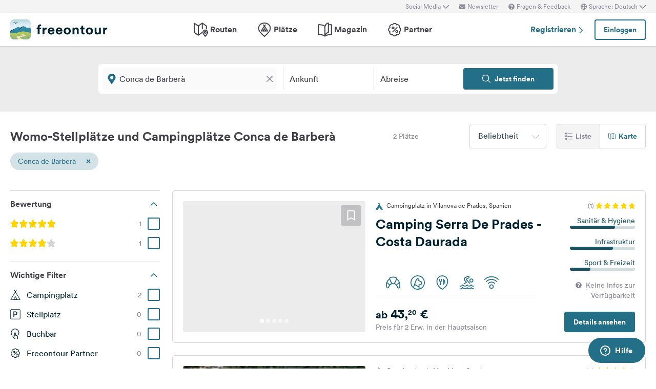

--- FILE ---
content_type: text/html; charset=UTF-8
request_url: https://www.freeontour.com/de/pitches/region/spanien/conca-de-barbera
body_size: 10934
content:
<!DOCTYPE html>
<html lang="de">
<head>
    <meta charset="UTF-8">

<meta http-equiv="Content-Type" content="text/html; charset=utf-8" />

<meta http-equiv="X-UA-Compatible" content="IE=edge">
<meta http-equiv="cleartype" content="on" />
<meta name="HandheldFriendly" content="true" />
<meta name="viewport" content="width=device-width, initial-scale=1.0, maximum-scale=1.0">

<meta name="mobile-web-app-capable" content="yes">
<meta name="apple-mobile-web-app-capable" content="yes">
<meta name="application-name" content="FREEONTOUR">
<meta name="apple-mobile-web-app-title" content="FREEONTOUR">
<meta name="theme-color" content="#ffffff">
<meta name="msapplication-navbutton-color" content="#236F88">
<meta name="apple-mobile-web-app-status-bar-style" content="black-translucent">
<meta name="msapplication-starturl" content="/">

<meta name="csrf_token" content="cw4hst9tXsT2kFbP4NXQkgTyLLLbGtiqZDf01mXU">

    <meta name="language" content="de" />

<meta name="twitter:card" content="summary_large_image">
<meta name="twitter:site" content="@FREEONTOUR">
<meta name="logged_in" content="false" />

            <meta name="author" content="FREEONTOUR" />
            <meta name="description" content="Kostenfreier Campingführer Conca de Barberà – Wohnmobilstellplätze &amp; Campingplätze finden nach Kategorien, Lage, Ausstattung, …" />
            <meta name="apple-itunes-app" content="app-id=xxxxxxxxx, app-argument=/de/pitches/region/spanien/conca-de-barbera" />
        <title>Wohnmobilstellplätze und Campingplätze Conca de Barberà - FREEONTOUR </title>
    <link rel="preload" href="/next/css/app/app.css?id=e269ad1cb139441d1e5e8a5065e11a13" as="style" />
                <link rel="preload" href="/esi/javascript_variables?locale=de&amp;version=next&amp;cb=v2.2026.01" as="script" />
            <link rel="preload" href="/next/lang/de.js?id=1357ace7d2916ad933609c91d11a7097" as="script" />
            <link rel="preload" href="/next/js/app/manifest.js?id=a55c74fcdb2d150765a626e95c7bcf78" as="script" />
            <link rel="preload" href="/next/js/app/vendor.js?id=77988cb6334a0d70b9ad336cb148c3d8" as="script" />
            <link rel="preload" href="/next/js/app/app.js?id=85e6076c7b1d6d033ba0974f9f2afed3" as="script" />
                <link rel="preload" href="https://www.freeontour.com/next/fonts/lineto-circular-book.woff2" as="font"  crossorigin />
            <link rel="preload" href="https://www.freeontour.com/next/fonts/lineto-circular-medium.woff2" as="font"  crossorigin />
            <link rel="preload" href="https://www.freeontour.com/next/fonts/lineto-circular-bold.woff2" as="font"  crossorigin />
        <link rel="icon" sizes="512x512" href="https://www.freeontour.com/next/images/logos/logo-square-512.png">
<link rel="apple-touch-icon" sizes="512x512" href="https://www.freeontour.com/next/images/logos/logo-square-512.png">
<link rel="icon" sizes="192x192" href="https://www.freeontour.com/next/images/logos/logo-square-192.png">
<link rel="apple-touch-icon" sizes="192x192" href="https://www.freeontour.com/next/images/logos/logo-square-192.png">    <meta property="og:title" content="Wohnmobilstellplätze und Campingplätze Conca de Barberà - FREEONTOUR">
<meta property="og:description" content="Kostenfreier Campingführer Conca de Barberà – Wohnmobilstellplätze &amp; Campingplätze finden nach Kategorien, Lage, Ausstattung, …">
<meta property="og:url" content="https://www.freeontour.com/de/pitches/region/spanien/conca-de-barbera">
<meta property="og:type" content="website">
<meta property="og:site_name" content="FREEONTOUR">
<meta property="og:locale" content="de_DE">
<meta property="og:locale:alternate" content="en_US">
<meta property="og:locale:alternate" content="de_DE">
<meta property="og:locale:alternate" content="nl_NL">
<meta property="og:image" content="https://www.freeontour.com/next/images/logos/freeontour-opengraph.png">
<meta property="fb:app_id" content="453468458162995">
    
    
            <meta name="robots" content="noindex"/>    
    
    
    
    <link rel="manifest" href="/manifest.json">

    
    <link href="/next/css/app/app.css?id=e269ad1cb139441d1e5e8a5065e11a13" rel="stylesheet">
    
    <meta name="sentry-trace" content="a2f11ae641634505906516238fa9ea28-f57111e7731443d5"/>
</head>
<body class="antialiased font-sans relative">

<main class="flex flex-col min-h-full" >
    <div class="browser-not-supported">
    <p class="browser-not-supported__content">Unfortunately, we don&#039;t support your browser (Internet Explorer) anymore, some functionalities could not work.
        <a class="browser-not-supported__link" target="_blank"
           href="https://browsehappy.com/">Click here to get information on how to upgrade your browser.
        </a>
    </p>
</div>    <div class="hidden lg:block  bg-gray-lightest " style="height: 25px;">
    <div class="max-w-screen-xl mx-auto px-5 h-full flex items-center justify-end text-xs text-gray">
        <social-media-dropdown></social-media-dropdown>
        <newsletter-modal-trigger>
            <template #default="slotProps">
                <div class="pl-5" v-if="slotProps.loggedIn">
                    <a class=" hover:text-gray-dark cursor-pointer flex items-center text-gray"  @click.prevent="slotProps.open">
                        <svg class="h-3 w-3 mr-1">
                            <use xlink:href="/next/sprite.svg?cb=v2.2026.01#envelope"></use>
                        </svg>
                        Newsletter
                    </a>
                </div>
            </template>
        </newsletter-modal-trigger>
        <zendesk-widget-trigger>
            <template #default="slotProps">
                <div class="pl-5 flex items-center hover:text-gray-dark cursor-pointer" @click.prevent="slotProps.open">
                    <svg v-if="slotProps.loading" class="animate-spin h-3 w-3 mr-1">
                        <use xlink:href="/next/sprite.svg?cb=v2.2026.01#spinner"></use>
                    </svg>
                    <svg v-else class="h-3 w-3 mr-1">
                        <use xlink:href="/next/sprite.svg?cb=v2.2026.01#question-circle-solid"></use>
                    </svg>
                    Fragen &amp; Feedback
                </div>
            </template>
        </zendesk-widget-trigger>
        <language-picker></language-picker>
        
    </div>
</div>
<header 
    id="header" 
    class="
                    sticky top-0 left-0 right-0 w-full z-50 
                 
            bg-white shadow 
                lg:sticky lg:top-0 lg:left-0 lg:right-0 lg:w-full lg:z-50 
    "
>
     
        <div class="hidden lg:flex max-w-screen-xl mx-auto px-5 justify-between items-center w-full" style="height: 65px;">
            <a href="https://www.freeontour.com/de">
                <img src="https://www.freeontour.com/next/images/logos/logo.svg" alt="FREEONTOUR Logo" style="width: 190px;">
            </a>
            <nav class="h-full">
                <ul class="h-full flex">
                    <li class="h-full flex items-center mx-3 px-2 text-gray-dark ">
                        <a href="https://www.freeontour.com/de/routes" class="font-bold flex items-center hover:text-blue">
                            <svg class="h-7 w-7 mr-1">
                                <use xlink:href="/next/sprite.svg?cb=v2.2026.01#routes"></use>
                            </svg>
                            Routen
                        </a>
                    </li>
                    <li class="h-full flex items-center mx-3 px-2 text-gray-dark ">
                        <a href="https://www.freeontour.com/de/pitches" class="font-bold flex items-center hover:text-blue">
                            <svg class="h-7 w-7 mr-1">
                                <use xlink:href="/next/sprite.svg?cb=v2.2026.01#places"></use>
                            </svg>
                            Plätze
                        </a>
                    </li>
                    <li class="h-full flex items-center mx-3 px-2 text-gray-dark ">
                        <a href="https://www.freeontour.com/de/magazin" class="flex items-center font-bold hover:text-blue">
                            <svg class="h-7 w-7 mr-1">
                                <use xlink:href="/next/sprite.svg?cb=v2.2026.01#articles"></use>
                            </svg>
                            Magazin
                        </a>
                    </li>
                    <li class="h-full flex items-center mx-3 px-2 text-gray-dark ">
                        <a href="https://www.freeontour.com/de/partners" class="flex items-center font-bold hover:text-blue">
                            <svg class="h-7 w-7 mr-1">
                                <use xlink:href="/next/sprite.svg?cb=v2.2026.01#discount-bubble"></use>
                            </svg>
                            Partner
                        </a>
                    </li>
                </ul>
            </nav>
            <div style="width: 250px">
                <user-header-block
                    register-url="https://www.freeontour.com/de/anmelden"
                                    >
                </user-header-block>
            </div>
        </div>
    
    <div   style="height: 50px;" class="lg:hidden" >
                    <div class="h-full flex justify-between items-center">
                <div id="mobile-menu-icon" class="px-5">
                    <svg class="h-6 w-6 stroke-2 inline-block text-blue cursor-pointer">
                        <use xlink:href="/next/sprite.svg?cb=v2.2026.01#menu"></use>
                    </svg>
                </div>
                <a href="https://www.freeontour.com/de" class="inline-block">
                    <img src="https://www.freeontour.com/next/images/logos/logo.svg" alt="FREEONTOUR Logo" style="width: 150px;">
                </a>
                <div class="px-5">
                    <breakpoints inline-template>
                        <notifications-mobile v-if="isMobile && authenticated"></notifications-mobile>
                    </breakpoints>
                </div>
            </div>
                <div id="mobile-menu" class="fixed top-0 bottom-0 left-0 w-0 h-full bg-black bg-opacity-60 z-50 flex">
            <div class="w-10/12 max-w-screen-sm h-full bg-white overflow-y-auto">
                <div class="flex items-center" style="height: 50px;">
                    <div id="mobile-menu-close-icon" class="px-5 mr-6">
                        <svg class="h-5 w-5 inline-block stroke-2 inline-block text-blue cursor-pointer">
                            <use xlink:href="/next/sprite.svg?cb=v2.2026.01#close"></use>
                        </svg>
                    </div>
                    <a href="https://www.freeontour.com/de" class="inline-block">
                        <img src="https://www.freeontour.com/next/images/logos/logo.svg" alt="FREEONTOUR Logo" style="width: 150px;">
                    </a>
                </div>

                <user-menu-mobile 
                                    ></user-menu-mobile>

                                    <div class="px-5">
                        <ul class="text-gray-dark font-bold pt-5 pb-2">
                            <li class="py-3 px-5 ">
                                <a href="https://www.freeontour.com/de/routes" class="flex">
                                    <svg class="h-7 w-7 mr-4">
                                        <use xlink:href="/next/sprite.svg?cb=v2.2026.01#routes"></use>
                                    </svg>
                                    Routen
                                </a>
                            </li>
                            <li class="py-3 px-5 ">
                                <a href="https://www.freeontour.com/de/pitches" class="flex">
                                    <svg class="h-7 w-7 mr-4">
                                        <use xlink:href="/next/sprite.svg?cb=v2.2026.01#places"></use>
                                    </svg>
                                    Plätze
                                </a>
                            </li>
                            <li class="py-3 px-5 ">
                                <a href="https://www.freeontour.com/de/magazin" class="flex">
                                    <svg class="h-7 w-7 mr-4">
                                        <use xlink:href="/next/sprite.svg?cb=v2.2026.01#articles"></use>
                                    </svg>
                                    Magazin
                                </a>
                            </li>
                            <li class="py-3 px-5 ">
                                <a href="https://www.freeontour.com/de/partners" class="flex">
                                    <svg class="h-7 w-7 mr-4">
                                        <use xlink:href="/next/sprite.svg?cb=v2.2026.01#discount-bubble"></use>
                                    </svg>
                                    Partner
                                </a>
                            </li>
                        </ul>
                    </div>
                
                <login-state>
                    <template slot="guest">
                        <div class="mx-5 py-5 border-t border-b border-gray-light">
                            <div class="px-5 flex justify-between items-center">
                                <a href="https://www.freeontour.com/de/anmelden" class="text-blue font-bold">
                                    Registrieren
                                    <svg class="h-3 w-3 inline-block stroke-3">
                                        <use :xlink:href="$svg('arrow-right')"></use>
                                    </svg>
                                </a>
                                <login-modal-button inline-template>
                                    <button @click="openLoginModal" class="btn btn--secondary bg-white">Einloggen</button>
                                </login-modal-button>
                            </div>
                        </div>
                    </template>
                    <template slot="auth">
                        <hr class="mx-5 border-gray-light">
                    </template>
                </login-state>

                <div class="mx-5 pt-5 text-gray-dark space-y-5">
                    <newsletter-modal-trigger>
                        <template #default="slotProps">
                            <div class="pl-5">
                                <a class="  hover:text-gray-dark font-bold text-sm cursor-pointer flex items-center "  @click.prevent="slotProps.open">
                                    <svg class=" h-4 w-4 mr-6">
                                        <use xlink:href="/next/sprite.svg?cb=v2.2026.01#envelope"></use>
                                    </svg>
                                    Newsletter
                                </a>
                            </div>
                        </template>
                    </newsletter-modal-trigger>
                    <zendesk-widget-trigger>
                        <template #default="slotProps">
                            <div class="pl-5 flex items-center hover:text-gray-dark font-bold text-sm" @click.prevent="slotProps.open">
                                <svg v-if="slotProps.loading" class="animate-spin h-4 w-4 mr-6">
                                    <use xlink:href="/next/sprite.svg?cb=v2.2026.01#spinner"></use>
                                </svg>
                                <svg v-else class="h-4 w-4 mr-6">
                                    <use xlink:href="/next/sprite.svg?cb=v2.2026.01#question-circle-solid"></use>
                                </svg>
                                Fragen &amp; Feedback
                            </div>
                        </template>
                    </zendesk-widget-trigger>
                    <language-picker></language-picker>
                    <login-state>
                        <template #auth="{csrfToken}">
                            <form method="POST" action="/logout" ref="logoutForm" class="cursor-pointer">
                                <input type="hidden" name="_token" :value="csrfToken"/>
                                <button class="pl-5 flex items-center hover:text-gray-dark font-bold text-sm" type="submit">
                                    <svg class="h-4 w-4 mr-6">
                                        <use xlink:href="/next/sprite.svg?cb=v2.2026.01#logout"></use>
                                    </svg>
                                    Abmelden
                                </button>
                            </form>
                        </template>
                    </login-state>
                </div>

                
                <hr class="m-5 border-gray-light">
                <div class="px-5">
                    <ul class="text-gray-dark text-sm font-bold space-y-5">
                        <li class="px-5">
                            Folge uns auf Social Media
                        </li>
                    

                        <li class="px-5">
                            <a href="https://www.facebook.com/freeontour" target="_blank" class="flex items-center">
                                <svg class="h-4 w-4 mr-6 stroke-3" >
                                    <use :xlink:href="$svg('facebook')"></use>
                                </svg> 
                                Facebook
                            </a>
                        </li>
                    
                        <li class="px-5">
                            <a  href="https://www.instagram.com/freeontour_com/" target="_blank" class="flex items-center">
                                <svg class="h-4 w-4 mr-6 stroke-3">
                                    <use :xlink:href="$svg('instagram')"></use>
                                </svg> 
                                Instagram
                            </a>
                        </li>
                    </ul>
                </div>

            </div>

            <div class="w-2/12" id="mobile-menu-backdrop"></div>
        </div>
    </div>
</header>
    <div class="flex-1">
            <div class="min-h-124 bg-gray-lightest lg:bg-white">
        <campings-instant-search 
            :amenity-groups="{&quot;c_size&quot;:{&quot;label&quot;:&quot;Anzahl Stellpl\u00e4tze&quot;,&quot;amenities&quot;:[{&quot;key&quot;:&quot;pitch_count_small&quot;,&quot;label&quot;:&quot;bis zu 150&quot;,&quot;checked&quot;:false,&quot;type&quot;:&quot;bool&quot;,&quot;distance&quot;:null,&quot;available&quot;:null,&quot;availability_text&quot;:null,&quot;featured&quot;:false,&quot;popular&quot;:false},{&quot;key&quot;:&quot;pitch_count_medium&quot;,&quot;label&quot;:&quot;bis zu 300&quot;,&quot;checked&quot;:false,&quot;type&quot;:&quot;bool&quot;,&quot;distance&quot;:null,&quot;available&quot;:null,&quot;availability_text&quot;:null,&quot;featured&quot;:false,&quot;popular&quot;:false},{&quot;key&quot;:&quot;pitch_count_large&quot;,&quot;label&quot;:&quot;mehr als 300&quot;,&quot;checked&quot;:false,&quot;type&quot;:&quot;bool&quot;,&quot;distance&quot;:null,&quot;available&quot;:null,&quot;availability_text&quot;:null,&quot;featured&quot;:false,&quot;popular&quot;:false}]},&quot;c_location&quot;:{&quot;label&quot;:&quot;Lage&quot;,&quot;amenities&quot;:[{&quot;key&quot;:&quot;is_next_to_the_sea&quot;,&quot;label&quot;:&quot;Am Meer&quot;,&quot;checked&quot;:false,&quot;type&quot;:&quot;bool&quot;,&quot;distance&quot;:null,&quot;available&quot;:null,&quot;availability_text&quot;:null,&quot;featured&quot;:false,&quot;popular&quot;:false},{&quot;key&quot;:&quot;is_next_to_a_lake&quot;,&quot;label&quot;:&quot;Am See&quot;,&quot;checked&quot;:false,&quot;type&quot;:&quot;bool&quot;,&quot;distance&quot;:null,&quot;available&quot;:null,&quot;availability_text&quot;:null,&quot;featured&quot;:false,&quot;popular&quot;:false},{&quot;key&quot;:&quot;is_next_to_a_city&quot;,&quot;label&quot;:&quot;Stadtn\u00e4he&quot;,&quot;checked&quot;:false,&quot;type&quot;:&quot;bool&quot;,&quot;distance&quot;:null,&quot;available&quot;:null,&quot;availability_text&quot;:null,&quot;featured&quot;:false,&quot;popular&quot;:false},{&quot;key&quot;:&quot;is_in_the_mountains&quot;,&quot;label&quot;:&quot;In den Bergen&quot;,&quot;checked&quot;:false,&quot;type&quot;:&quot;bool&quot;,&quot;distance&quot;:null,&quot;available&quot;:null,&quot;availability_text&quot;:null,&quot;featured&quot;:false,&quot;popular&quot;:false}]},&quot;c_infrastructure&quot;:{&quot;label&quot;:&quot;Infrastruktur&quot;,&quot;amenities&quot;:[{&quot;key&quot;:&quot;wlan&quot;,&quot;label&quot;:&quot;WLAN&quot;,&quot;checked&quot;:false,&quot;type&quot;:&quot;bool&quot;,&quot;distance&quot;:null,&quot;available&quot;:null,&quot;availability_text&quot;:null,&quot;featured&quot;:true,&quot;popular&quot;:true},{&quot;key&quot;:&quot;restaurant_on_site_or_nearby&quot;,&quot;label&quot;:&quot;Restaurant am Platz \/ in der N\u00e4he&quot;,&quot;checked&quot;:false,&quot;type&quot;:&quot;bool&quot;,&quot;distance&quot;:null,&quot;available&quot;:null,&quot;availability_text&quot;:null,&quot;featured&quot;:false,&quot;popular&quot;:false},{&quot;key&quot;:&quot;bread_on_site&quot;,&quot;label&quot;:&quot;Br\u00f6tchenservice&quot;,&quot;checked&quot;:false,&quot;type&quot;:&quot;bool&quot;,&quot;distance&quot;:null,&quot;available&quot;:null,&quot;availability_text&quot;:null,&quot;featured&quot;:true,&quot;popular&quot;:true},{&quot;key&quot;:&quot;playground_kids_on_site&quot;,&quot;label&quot;:&quot;Kinderspielplatz&quot;,&quot;checked&quot;:false,&quot;type&quot;:&quot;bool&quot;,&quot;distance&quot;:null,&quot;available&quot;:null,&quot;availability_text&quot;:null,&quot;featured&quot;:false,&quot;popular&quot;:true},{&quot;key&quot;:&quot;kids_animation&quot;,&quot;label&quot;:&quot;Kinderanimation&quot;,&quot;checked&quot;:false,&quot;type&quot;:&quot;bool&quot;,&quot;distance&quot;:null,&quot;available&quot;:null,&quot;availability_text&quot;:null,&quot;featured&quot;:false,&quot;popular&quot;:false},{&quot;key&quot;:&quot;rental_bathrooms&quot;,&quot;label&quot;:&quot;Mietb\u00e4der&quot;,&quot;checked&quot;:false,&quot;type&quot;:&quot;bool&quot;,&quot;distance&quot;:null,&quot;available&quot;:null,&quot;availability_text&quot;:null,&quot;featured&quot;:false,&quot;popular&quot;:false},{&quot;key&quot;:&quot;rental_accomodation&quot;,&quot;label&quot;:&quot;Mietunterk\u00fcnfte&quot;,&quot;checked&quot;:false,&quot;type&quot;:&quot;bool&quot;,&quot;distance&quot;:null,&quot;available&quot;:null,&quot;availability_text&quot;:null,&quot;featured&quot;:false,&quot;popular&quot;:false},{&quot;key&quot;:&quot;sanitarian_handicapped&quot;,&quot;label&quot;:&quot;Rollstuhlgerechte Sanit\u00e4ranlagen&quot;,&quot;checked&quot;:false,&quot;type&quot;:&quot;bool&quot;,&quot;distance&quot;:null,&quot;available&quot;:null,&quot;availability_text&quot;:null,&quot;featured&quot;:false,&quot;popular&quot;:false},{&quot;key&quot;:&quot;most_ways_paved&quot;,&quot;label&quot;:&quot;die meisten Wege befestigt&quot;,&quot;checked&quot;:false,&quot;type&quot;:&quot;bool&quot;,&quot;distance&quot;:null,&quot;available&quot;:null,&quot;availability_text&quot;:null,&quot;featured&quot;:false,&quot;popular&quot;:false}]},&quot;c_details_for_motorhome_pitches&quot;:{&quot;label&quot;:&quot;Infos f\u00fcr Wohmobilstellpl\u00e4tze&quot;,&quot;amenities&quot;:[{&quot;key&quot;:&quot;type_of_pitch_premium_pitch&quot;,&quot;label&quot;:&quot;Wohmobilhafen&quot;,&quot;checked&quot;:false,&quot;type&quot;:&quot;bool&quot;,&quot;distance&quot;:null,&quot;available&quot;:null,&quot;availability_text&quot;:null,&quot;featured&quot;:false,&quot;popular&quot;:false},{&quot;key&quot;:&quot;type_of_pitch_winery&quot;,&quot;label&quot;:&quot;am Weingut&quot;,&quot;checked&quot;:false,&quot;type&quot;:&quot;bool&quot;,&quot;distance&quot;:null,&quot;available&quot;:null,&quot;availability_text&quot;:null,&quot;featured&quot;:false,&quot;popular&quot;:false},{&quot;key&quot;:&quot;type_of_pitch_farm&quot;,&quot;label&quot;:&quot;auf Bauernhof&quot;,&quot;checked&quot;:false,&quot;type&quot;:&quot;bool&quot;,&quot;distance&quot;:null,&quot;available&quot;:null,&quot;availability_text&quot;:null,&quot;featured&quot;:false,&quot;popular&quot;:false},{&quot;key&quot;:&quot;type_of_pitch_fair&quot;,&quot;label&quot;:&quot;an Messe&quot;,&quot;checked&quot;:false,&quot;type&quot;:&quot;bool&quot;,&quot;distance&quot;:null,&quot;available&quot;:null,&quot;availability_text&quot;:null,&quot;featured&quot;:false,&quot;popular&quot;:false},{&quot;key&quot;:&quot;type_of_pitch_port&quot;,&quot;label&quot;:&quot;am Hafen&quot;,&quot;checked&quot;:false,&quot;type&quot;:&quot;bool&quot;,&quot;distance&quot;:null,&quot;available&quot;:null,&quot;availability_text&quot;:null,&quot;featured&quot;:false,&quot;popular&quot;:false},{&quot;key&quot;:&quot;type_of_pitch_cp_front_of_gate&quot;,&quot;label&quot;:&quot;bei Campingplatz&quot;,&quot;checked&quot;:false,&quot;type&quot;:&quot;bool&quot;,&quot;distance&quot;:null,&quot;available&quot;:null,&quot;availability_text&quot;:null,&quot;featured&quot;:false,&quot;popular&quot;:false},{&quot;key&quot;:&quot;type_of_pitch_truck_stop&quot;,&quot;label&quot;:&quot;Autohof&quot;,&quot;checked&quot;:false,&quot;type&quot;:&quot;bool&quot;,&quot;distance&quot;:null,&quot;available&quot;:null,&quot;availability_text&quot;:null,&quot;featured&quot;:false,&quot;popular&quot;:false},{&quot;key&quot;:&quot;type_of_pitch_truck_parking_space&quot;,&quot;label&quot;:&quot;Parkplatz&quot;,&quot;checked&quot;:false,&quot;type&quot;:&quot;bool&quot;,&quot;distance&quot;:null,&quot;available&quot;:null,&quot;availability_text&quot;:null,&quot;featured&quot;:false,&quot;popular&quot;:false},{&quot;key&quot;:&quot;toll_free&quot;,&quot;label&quot;:&quot;kostenfrei&quot;,&quot;checked&quot;:false,&quot;type&quot;:&quot;bool&quot;,&quot;distance&quot;:null,&quot;available&quot;:null,&quot;availability_text&quot;:null,&quot;featured&quot;:false,&quot;popular&quot;:false},{&quot;key&quot;:&quot;caravans_allowed&quot;,&quot;label&quot;:&quot;Wohnwagen erlaubt&quot;,&quot;checked&quot;:false,&quot;type&quot;:&quot;bool&quot;,&quot;distance&quot;:null,&quot;available&quot;:null,&quot;availability_text&quot;:null,&quot;featured&quot;:false,&quot;popular&quot;:false},{&quot;key&quot;:&quot;shower&quot;,&quot;label&quot;:&quot;Dusche&quot;,&quot;checked&quot;:false,&quot;type&quot;:&quot;bool&quot;,&quot;distance&quot;:null,&quot;available&quot;:null,&quot;availability_text&quot;:null,&quot;featured&quot;:true,&quot;popular&quot;:false},{&quot;key&quot;:&quot;water_fill_up_for_motorhomes&quot;,&quot;label&quot;:&quot;Frischwasser&quot;,&quot;checked&quot;:false,&quot;type&quot;:&quot;bool&quot;,&quot;distance&quot;:null,&quot;available&quot;:null,&quot;availability_text&quot;:null,&quot;featured&quot;:true,&quot;popular&quot;:false},{&quot;key&quot;:&quot;grey_water_disposal&quot;,&quot;label&quot;:&quot;Grauwasser Entsorgung&quot;,&quot;checked&quot;:false,&quot;type&quot;:&quot;bool&quot;,&quot;distance&quot;:null,&quot;available&quot;:null,&quot;availability_text&quot;:null,&quot;featured&quot;:true,&quot;popular&quot;:false},{&quot;key&quot;:&quot;chemical_toilet_disposal&quot;,&quot;label&quot;:&quot;Chemietoiletten Entleerung&quot;,&quot;checked&quot;:false,&quot;type&quot;:&quot;bool&quot;,&quot;distance&quot;:null,&quot;available&quot;:null,&quot;availability_text&quot;:null,&quot;featured&quot;:true,&quot;popular&quot;:true}]},&quot;c_dogs&quot;:{&quot;label&quot;:&quot;Hunde&quot;,&quot;amenities&quot;:[{&quot;key&quot;:&quot;dogs_allowed&quot;,&quot;label&quot;:&quot;erlaubt&quot;,&quot;checked&quot;:false,&quot;type&quot;:&quot;bool&quot;,&quot;distance&quot;:null,&quot;available&quot;:null,&quot;availability_text&quot;:null,&quot;featured&quot;:true,&quot;popular&quot;:true}]},&quot;c_leisure_activity_and_sports&quot;:{&quot;label&quot;:&quot;Sport und Freizeit&quot;,&quot;amenities&quot;:[{&quot;key&quot;:&quot;swimming_possibilities&quot;,&quot;label&quot;:&quot;Badem\u00f6glichkeit&quot;,&quot;checked&quot;:false,&quot;type&quot;:&quot;bool&quot;,&quot;distance&quot;:null,&quot;available&quot;:null,&quot;availability_text&quot;:null,&quot;featured&quot;:false,&quot;popular&quot;:false},{&quot;key&quot;:&quot;wellness_possibility&quot;,&quot;label&quot;:&quot;Wellness&quot;,&quot;checked&quot;:false,&quot;type&quot;:&quot;bool&quot;,&quot;distance&quot;:null,&quot;available&quot;:null,&quot;availability_text&quot;:null,&quot;featured&quot;:true,&quot;popular&quot;:false},{&quot;key&quot;:&quot;water_sport_possibilities&quot;,&quot;label&quot;:&quot;Wassersport&quot;,&quot;checked&quot;:false,&quot;type&quot;:&quot;bool&quot;,&quot;distance&quot;:null,&quot;available&quot;:null,&quot;availability_text&quot;:null,&quot;featured&quot;:false,&quot;popular&quot;:false},{&quot;key&quot;:&quot;tennis&quot;,&quot;label&quot;:&quot;Tennis&quot;,&quot;checked&quot;:false,&quot;type&quot;:&quot;float&quot;,&quot;distance&quot;:null,&quot;available&quot;:null,&quot;availability_text&quot;:null,&quot;featured&quot;:false,&quot;popular&quot;:false},{&quot;key&quot;:&quot;horseback_riding&quot;,&quot;label&quot;:&quot;Reiten&quot;,&quot;checked&quot;:false,&quot;type&quot;:&quot;float&quot;,&quot;distance&quot;:null,&quot;available&quot;:null,&quot;availability_text&quot;:null,&quot;featured&quot;:false,&quot;popular&quot;:false},{&quot;key&quot;:&quot;golf&quot;,&quot;label&quot;:&quot;Golf&quot;,&quot;checked&quot;:false,&quot;type&quot;:&quot;float&quot;,&quot;distance&quot;:null,&quot;available&quot;:null,&quot;availability_text&quot;:null,&quot;featured&quot;:false,&quot;popular&quot;:false},{&quot;key&quot;:&quot;bicyclerent&quot;,&quot;label&quot;:&quot;Fahrradverleih&quot;,&quot;checked&quot;:false,&quot;type&quot;:&quot;float&quot;,&quot;distance&quot;:null,&quot;available&quot;:null,&quot;availability_text&quot;:null,&quot;featured&quot;:false,&quot;popular&quot;:false},{&quot;key&quot;:&quot;winter_sport_possibilities&quot;,&quot;label&quot;:&quot;Wintersport&quot;,&quot;checked&quot;:false,&quot;type&quot;:&quot;bool&quot;,&quot;distance&quot;:null,&quot;available&quot;:null,&quot;availability_text&quot;:null,&quot;featured&quot;:false,&quot;popular&quot;:false},{&quot;key&quot;:&quot;other_sport_possibilities&quot;,&quot;label&quot;:&quot;weitere Sportangebote&quot;,&quot;checked&quot;:false,&quot;type&quot;:&quot;bool&quot;,&quot;distance&quot;:null,&quot;available&quot;:null,&quot;availability_text&quot;:null,&quot;featured&quot;:false,&quot;popular&quot;:false}]},&quot;c_suitable_for&quot;:{&quot;label&quot;:&quot;Geeignet f\u00fcr&quot;,&quot;amenities&quot;:[{&quot;key&quot;:&quot;suitable_for_kids_up_to_6&quot;,&quot;label&quot;:&quot;Familien mit Kindern unter 6 Jahren&quot;,&quot;checked&quot;:false,&quot;type&quot;:&quot;bool&quot;,&quot;distance&quot;:null,&quot;available&quot;:null,&quot;availability_text&quot;:null,&quot;featured&quot;:false,&quot;popular&quot;:false},{&quot;key&quot;:&quot;suitable_for_kids_up_to_18&quot;,&quot;label&quot;:&quot;Familien mit Kindern unter 18 Jahren&quot;,&quot;checked&quot;:false,&quot;type&quot;:&quot;bool&quot;,&quot;distance&quot;:null,&quot;available&quot;:null,&quot;availability_text&quot;:null,&quot;featured&quot;:false,&quot;popular&quot;:false},{&quot;key&quot;:&quot;suitable_for_couples&quot;,&quot;label&quot;:&quot;Paare&quot;,&quot;checked&quot;:false,&quot;type&quot;:&quot;bool&quot;,&quot;distance&quot;:null,&quot;available&quot;:null,&quot;availability_text&quot;:null,&quot;featured&quot;:false,&quot;popular&quot;:false},{&quot;key&quot;:&quot;suitable_for_senior&quot;,&quot;label&quot;:&quot;Senioren&quot;,&quot;checked&quot;:false,&quot;type&quot;:&quot;bool&quot;,&quot;distance&quot;:null,&quot;available&quot;:null,&quot;availability_text&quot;:null,&quot;featured&quot;:false,&quot;popular&quot;:false},{&quot;key&quot;:&quot;suitable_for_guests_with_dog&quot;,&quot;label&quot;:&quot;G\u00e4ste mit Hund&quot;,&quot;checked&quot;:false,&quot;type&quot;:&quot;bool&quot;,&quot;distance&quot;:null,&quot;available&quot;:null,&quot;availability_text&quot;:null,&quot;featured&quot;:false,&quot;popular&quot;:false},{&quot;key&quot;:&quot;suitable_for_camper_with_tent&quot;,&quot;label&quot;:&quot;Urlauber mit Zelt&quot;,&quot;checked&quot;:false,&quot;type&quot;:&quot;bool&quot;,&quot;distance&quot;:null,&quot;available&quot;:null,&quot;availability_text&quot;:null,&quot;featured&quot;:false,&quot;popular&quot;:false},{&quot;key&quot;:&quot;suitable_for_youth&quot;,&quot;label&quot;:&quot;Jugendgruppen&quot;,&quot;checked&quot;:false,&quot;type&quot;:&quot;bool&quot;,&quot;distance&quot;:null,&quot;available&quot;:null,&quot;availability_text&quot;:null,&quot;featured&quot;:false,&quot;popular&quot;:false},{&quot;key&quot;:&quot;winter_camping&quot;,&quot;label&quot;:&quot;Wintercamping&quot;,&quot;checked&quot;:false,&quot;type&quot;:&quot;bool&quot;,&quot;distance&quot;:null,&quot;available&quot;:null,&quot;availability_text&quot;:null,&quot;featured&quot;:false,&quot;popular&quot;:false},{&quot;key&quot;:&quot;fkk_camping&quot;,&quot;label&quot;:&quot;FKK&quot;,&quot;checked&quot;:false,&quot;type&quot;:&quot;bool&quot;,&quot;distance&quot;:null,&quot;available&quot;:null,&quot;availability_text&quot;:null,&quot;featured&quot;:false,&quot;popular&quot;:false}]}}" 
            :popular-amenities="[{&quot;key&quot;:&quot;wlan&quot;,&quot;label&quot;:&quot;WLAN&quot;,&quot;checked&quot;:false,&quot;type&quot;:&quot;bool&quot;,&quot;distance&quot;:null,&quot;available&quot;:null,&quot;availability_text&quot;:null,&quot;featured&quot;:true,&quot;popular&quot;:true},{&quot;key&quot;:&quot;bread_on_site&quot;,&quot;label&quot;:&quot;Br\u00f6tchenservice&quot;,&quot;checked&quot;:false,&quot;type&quot;:&quot;bool&quot;,&quot;distance&quot;:null,&quot;available&quot;:null,&quot;availability_text&quot;:null,&quot;featured&quot;:true,&quot;popular&quot;:true},{&quot;key&quot;:&quot;playground_kids_on_site&quot;,&quot;label&quot;:&quot;Kinderspielplatz&quot;,&quot;checked&quot;:false,&quot;type&quot;:&quot;bool&quot;,&quot;distance&quot;:null,&quot;available&quot;:null,&quot;availability_text&quot;:null,&quot;featured&quot;:false,&quot;popular&quot;:true},{&quot;key&quot;:&quot;chemical_toilet_disposal&quot;,&quot;label&quot;:&quot;Chemietoiletten Entleerung&quot;,&quot;checked&quot;:false,&quot;type&quot;:&quot;bool&quot;,&quot;distance&quot;:null,&quot;available&quot;:null,&quot;availability_text&quot;:null,&quot;featured&quot;:true,&quot;popular&quot;:true},{&quot;key&quot;:&quot;dogs_allowed&quot;,&quot;label&quot;:&quot;erlaubt&quot;,&quot;checked&quot;:false,&quot;type&quot;:&quot;bool&quot;,&quot;distance&quot;:null,&quot;available&quot;:null,&quot;availability_text&quot;:null,&quot;featured&quot;:true,&quot;popular&quot;:true}]"
            :amenity-translations="{&quot;pitch_count_small&quot;:&quot;bis zu 150&quot;,&quot;pitch_count_medium&quot;:&quot;bis zu 300&quot;,&quot;pitch_count_large&quot;:&quot;mehr als 300&quot;,&quot;is_next_to_the_sea&quot;:&quot;Am Meer&quot;,&quot;is_next_to_a_lake&quot;:&quot;Am See&quot;,&quot;is_next_to_a_city&quot;:&quot;Stadtn\u00e4he&quot;,&quot;is_in_the_mountains&quot;:&quot;In den Bergen&quot;,&quot;wlan&quot;:&quot;WLAN&quot;,&quot;restaurant_on_site_or_nearby&quot;:&quot;Restaurant am Platz \/ in der N\u00e4he&quot;,&quot;bread_on_site&quot;:&quot;Br\u00f6tchenservice&quot;,&quot;playground_kids_on_site&quot;:&quot;Kinderspielplatz&quot;,&quot;kids_animation&quot;:&quot;Kinderanimation&quot;,&quot;rental_bathrooms&quot;:&quot;Mietb\u00e4der&quot;,&quot;rental_accomodation&quot;:&quot;Mietunterk\u00fcnfte&quot;,&quot;sanitarian_handicapped&quot;:&quot;Rollstuhlgerechte Sanit\u00e4ranlagen&quot;,&quot;most_ways_paved&quot;:&quot;die meisten Wege befestigt&quot;,&quot;type_of_pitch_premium_pitch&quot;:&quot;Wohmobilhafen&quot;,&quot;type_of_pitch_winery&quot;:&quot;am Weingut&quot;,&quot;type_of_pitch_farm&quot;:&quot;auf Bauernhof&quot;,&quot;type_of_pitch_fair&quot;:&quot;an Messe&quot;,&quot;type_of_pitch_port&quot;:&quot;am Hafen&quot;,&quot;type_of_pitch_cp_front_of_gate&quot;:&quot;bei Campingplatz&quot;,&quot;type_of_pitch_truck_stop&quot;:&quot;Autohof&quot;,&quot;type_of_pitch_truck_parking_space&quot;:&quot;Parkplatz&quot;,&quot;toll_free&quot;:&quot;kostenfrei&quot;,&quot;caravans_allowed&quot;:&quot;Wohnwagen erlaubt&quot;,&quot;shower&quot;:&quot;Dusche&quot;,&quot;water_fill_up_for_motorhomes&quot;:&quot;Frischwasser&quot;,&quot;grey_water_disposal&quot;:&quot;Grauwasser Entsorgung&quot;,&quot;chemical_toilet_disposal&quot;:&quot;Chemietoiletten Entleerung&quot;,&quot;dogs_allowed&quot;:&quot;erlaubt&quot;,&quot;swimming_possibilities&quot;:&quot;Badem\u00f6glichkeit&quot;,&quot;wellness_possibility&quot;:&quot;Wellness&quot;,&quot;water_sport_possibilities&quot;:&quot;Wassersport&quot;,&quot;tennis&quot;:&quot;Tennis&quot;,&quot;horseback_riding&quot;:&quot;Reiten&quot;,&quot;golf&quot;:&quot;Golf&quot;,&quot;bicyclerent&quot;:&quot;Fahrradverleih&quot;,&quot;winter_sport_possibilities&quot;:&quot;Wintersport&quot;,&quot;other_sport_possibilities&quot;:&quot;weitere Sportangebote&quot;,&quot;suitable_for_kids_up_to_6&quot;:&quot;Familien mit Kindern unter 6 Jahren&quot;,&quot;suitable_for_kids_up_to_18&quot;:&quot;Familien mit Kindern unter 18 Jahren&quot;,&quot;suitable_for_couples&quot;:&quot;Paare&quot;,&quot;suitable_for_senior&quot;:&quot;Senioren&quot;,&quot;suitable_for_guests_with_dog&quot;:&quot;G\u00e4ste mit Hund&quot;,&quot;suitable_for_camper_with_tent&quot;:&quot;Urlauber mit Zelt&quot;,&quot;suitable_for_youth&quot;:&quot;Jugendgruppen&quot;,&quot;winter_camping&quot;:&quot;Wintercamping&quot;,&quot;fkk_camping&quot;:&quot;FKK&quot;,&quot;restaurant&quot;:&quot;Restaurant&quot;,&quot;swim_natural_water&quot;:&quot;Baden in nat\u00fcrlichem Gew\u00e4sser&quot;}"
            campings-submit-url="https://www.freeontour.com/de/pitches/submit"
            initial-date-range=""
            results-url="https://www.freeontour.com/de/pitches/search"
                            :initial-region="{&quot;id&quot;:19778,&quot;parent_id&quot;:29,&quot;key&quot;:&quot;conca-de-barbera-es-region-of-interest-414-125&quot;,&quot;level&quot;:&quot;region_of_interest&quot;,&quot;country_code&quot;:&quot;es&quot;,&quot;available_translations&quot;:[&quot;de&quot;,&quot;nl&quot;,&quot;en&quot;],&quot;camping_count&quot;:2,&quot;pitch_count&quot;:0,&quot;route_count&quot;:0,&quot;partner_count&quot;:0,&quot;seo_country&quot;:false,&quot;article_de_count&quot;:0,&quot;article_nl_count&quot;:0,&quot;article_en_count&quot;:0,&quot;article_tips_de_count&quot;:0,&quot;article_tips_nl_count&quot;:0,&quot;article_tips_en_count&quot;:0,&quot;photo&quot;:null,&quot;de&quot;:{&quot;name&quot;:&quot;Conca de Barber\u00e0&quot;,&quot;slug&quot;:&quot;conca-de-barbera&quot;,&quot;location_string&quot;:&quot;Spanien&quot;,&quot;relative_url&quot;:null},&quot;nl&quot;:{&quot;name&quot;:&quot;Conca de Barber\u00e0&quot;,&quot;slug&quot;:&quot;conca-de-barbera&quot;,&quot;location_string&quot;:&quot;Spanje&quot;,&quot;relative_url&quot;:null},&quot;en&quot;:{&quot;name&quot;:&quot;Conca de Barber\u00e0&quot;,&quot;slug&quot;:&quot;conca-de-barbera&quot;,&quot;location_string&quot;:&quot;Spain&quot;,&quot;relative_url&quot;:null},&quot;parent&quot;:{&quot;id&quot;:29,&quot;parent_id&quot;:null,&quot;key&quot;:&quot;spain&quot;,&quot;level&quot;:&quot;country&quot;,&quot;country_code&quot;:&quot;es&quot;,&quot;available_translations&quot;:[&quot;de&quot;,&quot;nl&quot;,&quot;en&quot;],&quot;camping_count&quot;:1314,&quot;pitch_count&quot;:0,&quot;route_count&quot;:&quot;214&quot;,&quot;partner_count&quot;:3,&quot;seo_country&quot;:true,&quot;article_de_count&quot;:21,&quot;article_nl_count&quot;:13,&quot;article_en_count&quot;:11,&quot;article_tips_de_count&quot;:3,&quot;article_tips_nl_count&quot;:2,&quot;article_tips_en_count&quot;:2,&quot;photo&quot;:{&quot;filename&quot;:&quot;https:\/\/www.freeontour.com\/next\/images\/countries\/es.800.jpg&quot;,&quot;urls&quot;:{&quot;large&quot;:&quot;https:\/\/www.freeontour.com\/next\/images\/countries\/es.800.jpg&quot;,&quot;small&quot;:&quot;https:\/\/www.freeontour.com\/next\/images\/countries\/es.300.jpg&quot;}},&quot;de&quot;:{&quot;name&quot;:&quot;Spanien&quot;,&quot;slug&quot;:&quot;spanien&quot;,&quot;location_string&quot;:&quot;&quot;,&quot;relative_url&quot;:&quot;\/de\/region\/spanien&quot;},&quot;nl&quot;:{&quot;name&quot;:&quot;Spanje&quot;,&quot;slug&quot;:&quot;spanje&quot;,&quot;location_string&quot;:&quot;&quot;,&quot;relative_url&quot;:&quot;\/de\/regio\/spanje&quot;},&quot;en&quot;:{&quot;name&quot;:&quot;Spain&quot;,&quot;slug&quot;:&quot;spain&quot;,&quot;location_string&quot;:&quot;&quot;,&quot;relative_url&quot;:&quot;\/de\/region\/spain&quot;}},&quot;visible_on_search&quot;:true,&quot;last_synced_at&quot;:&quot;2026-01-18 02:36:41&quot;,&quot;visible_for_apps&quot;:true}"
                                                                initial-view="list"
                                >
            <div class="bg-gray-lighter h-32 hidden lg:block">
                <div class="animate-pulse max-w-4xl m-auto space-y-3 py-9">
                    <div class="h-14 bg-gray-lightest rounded"></div>
                </div>
            </div>
            <div class="bg-white border-b border-t border-gray-lighter shadow-sm h-14 lg:hidden">
                <div class="animate-pulse px-5 pt-5 flex space-between">
                    <div class="h-4 w-6/12 bg-gray-lighter rounded"></div>
                    <div class="h-4 w-1/12"></div>
                    <div class="h-4 w-6/12 bg-gray-lighter rounded"></div>
                </div>
            </div>
            <div class="animate-pulse px-5 pt-8 space-y-6 md:hidden">
                <div class="h-4 w-4/12 bg-gray-lighter rounded"></div>
                <div class="border border-gray-light rounded-md bg-white animate-pulse">
    <div class="flex flex-col h-full">
        <div class="bg-gray-lighter rounded rounded-b-none h-40"></div>
        <div class="p-5 flex-1 flex flex-col justify-between">
            <div class="flex flex-col">
                <!-- Header of the card -->
                <div class="flex justify-between items-center pb-3">
                    <div class="h-4 w-24 bg-gray-lighter rounded"></div>
                    <div class="h-4 w-24 bg-gray-lighter rounded"></div>
                </div>
                <!-- Main content of the card -->
                <div class="flex flex-col">
                    <div class="flex-grow flex flex-col justify-between">
                        <div class="h-7 w-full bg-gray-lighter rounded"></div>
                        <div class="h-7 w-1/2 bg-gray-lighter mt-1.5 rounded"></div>
                    </div>
                    <div class="flex justify-between items-end h-12"></div>
                </div>
            </div>
            <!-- Footer of the card -->
            <div class="flex flex-col pt-3">
                <div class="h-7 w-24 bg-gray-lighter rounded"></div>
                <div class="h-4 w-full bg-gray-lighter rounded mt-1.5"></div>
            </div>
        </div>
    </div>
</div>                <div class="border border-gray-light rounded-md bg-white animate-pulse">
    <div class="flex flex-col h-full">
        <div class="bg-gray-lighter rounded rounded-b-none h-40"></div>
        <div class="p-5 flex-1 flex flex-col justify-between">
            <div class="flex flex-col">
                <!-- Header of the card -->
                <div class="flex justify-between items-center pb-3">
                    <div class="h-4 w-24 bg-gray-lighter rounded"></div>
                    <div class="h-4 w-24 bg-gray-lighter rounded"></div>
                </div>
                <!-- Main content of the card -->
                <div class="flex flex-col">
                    <div class="flex-grow flex flex-col justify-between">
                        <div class="h-7 w-full bg-gray-lighter rounded"></div>
                        <div class="h-7 w-1/2 bg-gray-lighter mt-1.5 rounded"></div>
                    </div>
                    <div class="flex justify-between items-end h-12"></div>
                </div>
            </div>
            <!-- Footer of the card -->
            <div class="flex flex-col pt-3">
                <div class="h-7 w-24 bg-gray-lighter rounded"></div>
                <div class="h-4 w-full bg-gray-lighter rounded mt-1.5"></div>
            </div>
        </div>
    </div>
</div>            </div>
            <div class="animate-pulse px-5 pt-8 space-y-6 hidden md:block lg:hidden">
                <div class="h-4 w-4/12 bg-gray-lighter rounded"></div>
                <div class="grid grid-cols-2 gap-x-6 gap-y-6">
                    <div class="border border-gray-light rounded-md bg-white animate-pulse">
    <div class="flex flex-col h-full">
        <div class="bg-gray-lighter rounded rounded-b-none h-40"></div>
        <div class="p-5 flex-1 flex flex-col justify-between">
            <div class="flex flex-col">
                <!-- Header of the card -->
                <div class="flex justify-between items-center pb-3">
                    <div class="h-4 w-24 bg-gray-lighter rounded"></div>
                    <div class="h-4 w-24 bg-gray-lighter rounded"></div>
                </div>
                <!-- Main content of the card -->
                <div class="flex flex-col">
                    <div class="flex-grow flex flex-col justify-between">
                        <div class="h-7 w-full bg-gray-lighter rounded"></div>
                        <div class="h-7 w-1/2 bg-gray-lighter mt-1.5 rounded"></div>
                    </div>
                    <div class="flex justify-between items-end h-12"></div>
                </div>
            </div>
            <!-- Footer of the card -->
            <div class="flex flex-col pt-3">
                <div class="h-7 w-24 bg-gray-lighter rounded"></div>
                <div class="h-4 w-full bg-gray-lighter rounded mt-1.5"></div>
            </div>
        </div>
    </div>
</div>                    <div class="border border-gray-light rounded-md bg-white animate-pulse">
    <div class="flex flex-col h-full">
        <div class="bg-gray-lighter rounded rounded-b-none h-40"></div>
        <div class="p-5 flex-1 flex flex-col justify-between">
            <div class="flex flex-col">
                <!-- Header of the card -->
                <div class="flex justify-between items-center pb-3">
                    <div class="h-4 w-24 bg-gray-lighter rounded"></div>
                    <div class="h-4 w-24 bg-gray-lighter rounded"></div>
                </div>
                <!-- Main content of the card -->
                <div class="flex flex-col">
                    <div class="flex-grow flex flex-col justify-between">
                        <div class="h-7 w-full bg-gray-lighter rounded"></div>
                        <div class="h-7 w-1/2 bg-gray-lighter mt-1.5 rounded"></div>
                    </div>
                    <div class="flex justify-between items-end h-12"></div>
                </div>
            </div>
            <!-- Footer of the card -->
            <div class="flex flex-col pt-3">
                <div class="h-7 w-24 bg-gray-lighter rounded"></div>
                <div class="h-4 w-full bg-gray-lighter rounded mt-1.5"></div>
            </div>
        </div>
    </div>
</div>                    <div class="border border-gray-light rounded-md bg-white animate-pulse">
    <div class="flex flex-col h-full">
        <div class="bg-gray-lighter rounded rounded-b-none h-40"></div>
        <div class="p-5 flex-1 flex flex-col justify-between">
            <div class="flex flex-col">
                <!-- Header of the card -->
                <div class="flex justify-between items-center pb-3">
                    <div class="h-4 w-24 bg-gray-lighter rounded"></div>
                    <div class="h-4 w-24 bg-gray-lighter rounded"></div>
                </div>
                <!-- Main content of the card -->
                <div class="flex flex-col">
                    <div class="flex-grow flex flex-col justify-between">
                        <div class="h-7 w-full bg-gray-lighter rounded"></div>
                        <div class="h-7 w-1/2 bg-gray-lighter mt-1.5 rounded"></div>
                    </div>
                    <div class="flex justify-between items-end h-12"></div>
                </div>
            </div>
            <!-- Footer of the card -->
            <div class="flex flex-col pt-3">
                <div class="h-7 w-24 bg-gray-lighter rounded"></div>
                <div class="h-4 w-full bg-gray-lighter rounded mt-1.5"></div>
            </div>
        </div>
    </div>
</div>                    <div class="border border-gray-light rounded-md bg-white animate-pulse">
    <div class="flex flex-col h-full">
        <div class="bg-gray-lighter rounded rounded-b-none h-40"></div>
        <div class="p-5 flex-1 flex flex-col justify-between">
            <div class="flex flex-col">
                <!-- Header of the card -->
                <div class="flex justify-between items-center pb-3">
                    <div class="h-4 w-24 bg-gray-lighter rounded"></div>
                    <div class="h-4 w-24 bg-gray-lighter rounded"></div>
                </div>
                <!-- Main content of the card -->
                <div class="flex flex-col">
                    <div class="flex-grow flex flex-col justify-between">
                        <div class="h-7 w-full bg-gray-lighter rounded"></div>
                        <div class="h-7 w-1/2 bg-gray-lighter mt-1.5 rounded"></div>
                    </div>
                    <div class="flex justify-between items-end h-12"></div>
                </div>
            </div>
            <!-- Footer of the card -->
            <div class="flex flex-col pt-3">
                <div class="h-7 w-24 bg-gray-lighter rounded"></div>
                <div class="h-4 w-full bg-gray-lighter rounded mt-1.5"></div>
            </div>
        </div>
    </div>
</div>                </div>
            </div>
            <div class="max-w-screen-xl mx-auto px-5 mb-10 hidden lg:block">
                <div class="animate-pulse space-y-6">
                    <div class="py-6 flex justify-between items-center">
                        <div class="flex w-1/2">
                            <div class="h-4 w-16 bg-gray-lighter rounded mr-28"></div>
                            <div class="h-4 w-20 bg-gray-lighter rounded"></div>
                        </div>
                        <div class="flex justify-end w-1/2">
                            <div class="h-8 w-20 bg-gray-lighter rounded mr-2"></div>
                            <div class="h-8 w-20 bg-gray-lighter rounded"></div>
                        </div>
                    </div>
                    <div class="grid grid-cols-4 gap-6">
                        <div class="w-full space-y-6">
                            <hr class="border-gray-light">
                            <div class="h-4 w-4/12 bg-gray-lighter rounded"></div>
                            <div class="h-4 w-5/12 bg-gray-lighter rounded"></div>
                            <div class="h-4 w-3/12 bg-gray-lighter rounded"></div>
                            <div class="h-4 w-8/12 bg-gray-lighter rounded"></div>
                            <div class="h-4 w-2/12 bg-gray-lighter rounded"></div>
                            <div class="h-4 w-4/12 bg-gray-lighter rounded"></div>
                            <hr class="border-gray-light">
                            <div class="h-4 w-4/12 bg-gray-lighter rounded"></div>
                            <div class="h-4 w-5/12 bg-gray-lighter rounded"></div>
                            <div class="h-4 w-3/12 bg-gray-lighter rounded"></div>
                            <div class="h-4 w-8/12 bg-gray-lighter rounded"></div>
                            <div class="h-4 w-2/12 bg-gray-lighter rounded"></div>
                            <div class="h-4 w-4/12 bg-gray-lighter rounded"></div>
                            <hr class="border-gray-light">
                            <div class="h-4 w-4/12 bg-gray-lighter rounded"></div>
                            <div class="h-4 w-5/12 bg-gray-lighter rounded"></div>
                            <div class="h-4 w-3/12 bg-gray-lighter rounded"></div>
                            <div class="h-4 w-8/12 bg-gray-lighter rounded"></div>
                            <div class="h-4 w-2/12 bg-gray-lighter rounded"></div>
                            <div class="h-4 w-4/12 bg-gray-lighter rounded"></div>
                            <hr class="border-gray-light">
                        </div>
                        <div class="col-span-3 space-y-5">
                            <div class="border border-gray-light rounded-md bg-white animate-pulse p-5">
    <div class="grid grid-cols-12 gap-x-5">
        <div class="col-span-5 bg-gray-lighter rounded h-64"></div>
        <div class="col-span-7">
            <div class="flex flex-col">
                <!-- Header of the card -->
                <div class="flex justify-between items-center pb-5">
                    <div class="h-4 w-24 bg-gray-lighter rounded"></div>
                    <div class="h-4 w-24 bg-gray-lighter rounded"></div>
                </div>
                <!-- Main content of the card -->
                <div class="flex flex-col">
                    <div class="flex-grow flex flex-col justify-between">
                        <div class="h-7 w-1/2 bg-gray-lighter mt-1.5 rounded"></div>
                    </div>
                    <div class="flex justify-between items-end h-20"></div>
                </div>
            </div>
            <!-- Footer of the card -->
            <div class="flex flex-col pt-3">
                <div class="h-7 w-52 bg-gray-lighter rounded"></div>
            </div>
            <div class="flex flex-col pt-8">
                <div class="h-7 w-24 bg-gray-lighter rounded"></div>
            </div>
        </div>
    </div>
</div>                            <div class="border border-gray-light rounded-md bg-white animate-pulse p-5">
    <div class="grid grid-cols-12 gap-x-5">
        <div class="col-span-5 bg-gray-lighter rounded h-64"></div>
        <div class="col-span-7">
            <div class="flex flex-col">
                <!-- Header of the card -->
                <div class="flex justify-between items-center pb-5">
                    <div class="h-4 w-24 bg-gray-lighter rounded"></div>
                    <div class="h-4 w-24 bg-gray-lighter rounded"></div>
                </div>
                <!-- Main content of the card -->
                <div class="flex flex-col">
                    <div class="flex-grow flex flex-col justify-between">
                        <div class="h-7 w-1/2 bg-gray-lighter mt-1.5 rounded"></div>
                    </div>
                    <div class="flex justify-between items-end h-20"></div>
                </div>
            </div>
            <!-- Footer of the card -->
            <div class="flex flex-col pt-3">
                <div class="h-7 w-52 bg-gray-lighter rounded"></div>
            </div>
            <div class="flex flex-col pt-8">
                <div class="h-7 w-24 bg-gray-lighter rounded"></div>
            </div>
        </div>
    </div>
</div>                        </div>
                    </div>
                </div>
            </div>
        </campings-instant-search>
    </div>
    </div>

    
    <login-modal></login-modal>
    <language-switch-modal></language-switch-modal>

            <cookie-consent-modal></cookie-consent-modal>
    
    <gallery-modal></gallery-modal>
    <agreement-modal></agreement-modal>
    <newsletter-modal></newsletter-modal>
    <portal-target name="modal"></portal-target>
    <portal-target name="confirmation"></portal-target>
    <error-modal></error-modal>


            <footer class="flex-shrink-0 w-full print:hidden">
    <div class="bg-gray-dark">
        <div class="max-w-screen-xl mx-auto px-5 py-8 lg:py-10">
            <div class="lg:hidden">
                <div class="grid grid-cols-2 gap-x-4">
                    <div class="space-y-2.5 flex flex-col">
                        <span class="text-xs text-gray uppercase">Service</span>
                        <a href="https://freeontour.zendesk.com/hc/de"
                           target="_blank" rel="noreferrer"
                           class="text-white text-sm font-bold hover:text-blue">Hilfe</a>
                                                                                    <a href="https://www.freeontour.com/de/pages/uber-uns"
                                   class="text-white text-sm font-bold hover:text-blue">Über uns</a>
                                                                                        <a href="https://www.freeontour.com/de/pages/presse"
                                   class="text-white text-sm font-bold hover:text-blue">Presse</a>
                                                                                        <a href="https://www.freeontour.com/de/pages/freeontour-kooperationspartner-werden"
                                   class="text-white text-sm font-bold hover:text-blue">Kooperationspartner werden</a>
                                                                            <a href="https://www.freeontour.com/de/was-ist-Freeontour" class="text-white text-sm font-bold hover:text-blue">Was ist Freeontour</a>
                    </div>
                    <div class="space-y-2.5 flex flex-col">
                        <span class="text-xs text-gray uppercase">Rechtliches</span>
                                                                                    <a href="https://www.freeontour.com/de/pages/impressum"
                                   class="text-white text-sm font-bold hover:text-blue">Impressum</a>
                                                                                        <a href="https://www.freeontour.com/de/pages/agb"
                                   class="text-white text-sm font-bold hover:text-blue">Nutzungsbedingungen</a>
                                                                                        <a href="https://www.freeontour.com/de/pages/datenschutz"
                                   class="text-white text-sm font-bold hover:text-blue">Datenschutzerklärung</a>
                                                                                        <a href="https://www.freeontour.com/de/pages/rechtliche-hinweise"
                                   class="text-white text-sm font-bold hover:text-blue">Rechtliche Hinweise</a>
                                                                        </div>
                </div>
                <div class="flex flex-col mt-6 -mb-2.5">
                    <span class="text-xs text-gray uppercase">Freeontour Apps</span>
                    <div class="flex items-center">
                        <a href="https://www.freeontour.com/ios?utm_source=portal&utm_campaign=footer"
                           target="_blank">
                            <img alt="Im Apple Store herunterladen" width="130" data-src="https://www.freeontour.com/next/images/apps/apple-store-badge-de.svg" v-lazy-img>
                        </a>
                        <a href="https://www.freeontour.com/android?utm_source=portal&utm_campaign=footer"
                           target="_blank">
                            <img alt="Bekomm es auf Google Play" width="160" data-src="https://www.freeontour.com/next/images/apps/google-play-badge-de.png" v-lazy-img>
                        </a>
                    </div>
                    <div class="space-y-2.5 flex flex-col">
                        <span class="text-xs text-gray uppercase">Folge uns auf Social Media</span>
                        
                        <a  href="https://www.facebook.com/freeontour" target="_blank" class="flex items-center text-white text-sm font-bold hover:text-blue" >
                            <svg class="h-4 w-4 mr-3 stroke-3 text-white">
                                <use :xlink:href="$svg('facebook')"></use>
                            </svg> 
                            Facebook
                        </a>

                        <a  href="https://www.instagram.com/freeontour_com/" target="_blank" class="flex items-center text-white text-sm font-bold hover:text-blue" >
                            <svg class="h-4 w-4 mr-3 stroke-3 text-white">
                                <use :xlink:href="$svg('instagram')"></use>
                            </svg> 
                            Instagram
                        </a>
                    </div>
                </div>
            </div>
            <div class="hidden lg:grid grid-cols-4 gap-x-6">
                <div>
                    <img src="https://www.freeontour.com/next/images/logos/logo-white-text.svg" alt="FREEONTOUR Logo" style="width: 190px;">
                    <p class="text-gray text-xs mt-6">Lassen Sie sich im Freeontour-Magazin zu neuen Urlaubszielen inspirieren und holen Sie sich Tipps und nützliche Informationen rund um Ihren Campingurlaub. Finden oder planen Sie im Routenplaner Ihre Traumroute und suchen Sie sich direkt die zu Ihnen passenden Campingplätze und Stellplätze aus.</p>
                </div>
                <div class="space-y-2.5 flex flex-col">
                    <span class="text-xs text-gray uppercase">Rund ums thema camping</span>
                    <a href="https://www.freeontour.com/de/pitches"
                       class="text-white text-sm font-bold hover:text-blue">Die schönsten Campingplätze</a>
                                                                        <a href="https://www.freeontour.com/de/magazin?ec=outdoor-und-sport" class="text-white text-sm font-bold hover:text-blue">Erlebnisse für Sportliche</a>
                                                    <a href="https://www.freeontour.com/de/magazin?ec=aktiv-sein-und-entspannen" class="text-white text-sm font-bold hover:text-blue">Erlebnisse für Genießer</a>
                                                    <a href="https://www.freeontour.com/de/magazin?ec=genuss-und-kultur" class="text-white text-sm font-bold hover:text-blue">Erlebnisse für Kulturinterssierte</a>
                                                    <a href="https://www.freeontour.com/de/magazin?ec=eltern-und-kinder" class="text-white text-sm font-bold hover:text-blue">Erlebnisse für Familien</a>
                                                            </div>
                <div class="space-y-2.5 flex flex-col">
                    <span class="text-xs text-gray uppercase">Mitmachen</span>
                    <a href="https://www.freeontour.com/de/routes"
                       class="text-white text-sm font-bold hover:text-blue">Reiseroute planen</a>
                                            <a href="https://www.freeontour.com/de/anmelden"
                           class="text-white text-sm font-bold hover:text-blue">Registrieren</a>
                                    </div>
                <div class="flex flex-col justify-between">
                    <div class="space-y-2.5 flex flex-col">
                        <span class="text-xs text-gray uppercase">Service</span>
                        <a href="https://freeontour.zendesk.com/hc/de"
                           target="_blank" rel="noreferrer"
                           class="text-white text-sm font-bold hover:text-blue">Hilfe</a>
                                                                                    <a href="https://www.freeontour.com/de/pages/uber-uns"
                                   class="text-white text-sm font-bold hover:text-blue">Über uns</a>
                                                                                        <a href="https://www.freeontour.com/de/pages/presse"
                                   class="text-white text-sm font-bold hover:text-blue">Presse</a>
                                                                                        <a href="https://www.freeontour.com/de/pages/freeontour-kooperationspartner-werden"
                                   class="text-white text-sm font-bold hover:text-blue">Kooperationspartner werden</a>
                                                                            <a href="https://www.freeontour.com/de/was-ist-Freeontour" class="text-white text-sm font-bold hover:text-blue">Was ist Freeontour</a>
                    </div>

                    <div class="flex flex-col mt-6">
                        <span class="text-xs text-gray uppercase">Freeontour Apps</span>
                        <div class="flex items-center">
                            <a href="https://www.freeontour.com/ios?utm_source=portal&utm_campaign=footer" target="_blank">
                                <img alt="Im Apple Store herunterladen" width="130" data-src="https://www.freeontour.com/next/images/apps/apple-store-badge-de.svg" v-lazy-img>
                            </a>
                            <a href="https://www.freeontour.com/android?utm_source=portal&utm_campaign=footer" target="_blank">
                                <img alt="Bekomm es auf Google Play" width="160" data-src="https://www.freeontour.com/next/images/apps/google-play-badge-de.png" v-lazy-img>
                            </a>
                        </div>
                        <div class="space-y-2.5 flex flex-col">
                            <span class="text-xs text-gray uppercase">Folge uns auf Social Media</span>
                            
                            <a  href="https://www.facebook.com/freeontour" target="_blank" class="flex items-center text-white text-sm font-bold hover:text-blue" >
                                <svg class="h-4 w-4 mr-3 stroke-3 text-white">
                                    <use :xlink:href="$svg('facebook')"></use>
                                </svg> 
                                Facebook
                            </a>

                            <a  href="https://www.instagram.com/freeontour_com/" target="_blank" class="flex items-center text-white text-sm font-bold hover:text-blue" >
                                <svg class="h-4 w-4 mr-3 stroke-3 text-white">
                                    <use :xlink:href="$svg('instagram')"></use>
                                </svg> 
                                Instagram
                            </a>
                        </div>
                    </div>
                </div>
            </div>
        </div>
    </div>
    <div class="bg-black">
        <div class="max-w-screen-xl px-5 py-2 lg:py-5 mx-auto flex justify-between items-center">
            <span class="text-gray text-xs">Freeontour Copyright 2026</span>
            <div class="text-white text-xs hidden lg:flex flex-wrap items-center divide-x divide-solid divide-white">
                                                            <div class="px-1.5 leading-none">
                            <a class="hover:text-blue"
                               href="https://www.freeontour.com/de/pages/impressum">Impressum</a>
                        </div>
                                                                <div class="px-1.5 leading-none">
                            <a class="hover:text-blue"
                               href="https://www.freeontour.com/de/pages/agb">Nutzungsbedingungen</a>
                        </div>
                                                                <div class="px-1.5 leading-none">
                            <a class="hover:text-blue"
                               href="https://www.freeontour.com/de/pages/datenschutz">Datenschutzerklärung</a>
                        </div>
                                                                <div class="pl-1.5 leading-none">
                            <a class="hover:text-blue"
                               href="https://www.freeontour.com/de/pages/rechtliche-hinweise">Rechtliche Hinweise</a>
                        </div>
                                                </div>
            <a href="#" class="btn text-white block lg:hidden">Nach Oben</a>
        </div>
    </div>
    <div class="max-w-screen-xl mx-auto p-5">
        <div class="flex justify-between items-center flex-wrap -m-1.5">
            <a class="w-16 m-1.5 hover:opacity-60" href="https://www.buerstner.com/" target="_blank">
                <img data-src="https://cdn.freeontour.com/brands/400x300/buerstner.png" alt="Buerstner"  v-lazy-img>
            </a>
            <a class="w-16 m-1.5 hover:opacity-60" href="https://carado.de/" target="_blank">
                <img data-src="https://cdn.freeontour.com/brands/400x300/carado.png" alt="Carado"  v-lazy-img>
            </a>
            <a class="w-16 m-1.5 hover:opacity-60" href="https://www.corigon.com/" target="_blank">
                <img data-src="https://cdn.freeontour.com/brands/400x300/corigon.png" alt="Corigon"  v-lazy-img>
            </a>
            <a class="w-16 m-1.5 hover:opacity-60" href="https://www.crosscamp.com/" target="_blank">
                <img data-src="https://cdn.freeontour.com/brands/400x300/crosscamp.png" alt="Crosscamp"  v-lazy-img>
            </a>
            <a class="w-16 m-1.5 hover:opacity-60" href="https://www.dethleffs.de/" target="_blank">
                <img data-src="https://cdn.freeontour.com/brands/400x300/dethleffs.png" alt="Dethleffs"  v-lazy-img>
            </a>
            <a class="w-16 m-1.5 hover:opacity-60" href="https://www.etrusco.com/" target="_blank">
                <img data-src="https://cdn.freeontour.com/brands/400x300/etrusco.png" alt="Etrusco"  v-lazy-img>
            </a>
            <a class="w-16 m-1.5 hover:opacity-60" href="https://www.hymer.com" target="_blank">
                <img data-src="https://cdn.freeontour.com/brands/400x300/hymer.png" alt="Hymer"  v-lazy-img>
            </a>
            <a class="w-16 m-1.5 hover:opacity-60" href="https://www.laika.it/" target="_blank">
                <img data-src="https://cdn.freeontour.com/brands/400x300/laika.png" alt="Laika"  v-lazy-img>
            </a>
            <a class="w-16 m-1.5 hover:opacity-60" href="https://www.lmc-caravan.de" target="_blank">
                <img data-src="https://cdn.freeontour.com/brands/400x300/lmc.png" alt="LMC-Caravan"  v-lazy-img>
            </a>
            <a class="w-16 m-1.5 hover:opacity-60" href="https://www.mcrent.eu/" target="_blank">
                <img data-src="https://cdn.freeontour.com/brands/400x300/mcrent.png" alt="McRent"  v-lazy-img>
            </a>
            <a class="w-16 m-1.5 hover:opacity-60" href="https://www.niesmann-bischoff.com" target="_blank">
                <img data-src="https://cdn.freeontour.com/brands/400x300/niesmann-bischoff.png" alt="Niesmann Bischoff"  v-lazy-img>
            </a>
            <a class="w-16 m-1.5 hover:opacity-60" href="https://www.rent-easy.eu/" target="_blank">
                <img data-src="https://cdn.freeontour.com/brands/400x300/renteasy.png" alt="Rent Easy"  v-lazy-img>
            </a>
            <a class="w-16 m-1.5 hover:opacity-60" href="https://www.sunlight.de/" target="_blank">
                <img data-src="https://cdn.freeontour.com/brands/400x300/sunlight.png" alt="Sunlight"  v-lazy-img>
            </a>
            </a>
                    </div>
    </div>
</footer>    
    
        <zendesk-widget></zendesk-widget>
    
</main>


<script type="text/javascript" src="/esi/javascript_variables?locale=de&version=next&cb=v2.2026.01"></script>


<script>
    window.Global = {"load_echo":false,"share_token":null,"alternative_languages":"{\"en\":{\"url\":\"https:\\\/\\\/www.freeontour.com\\\/en\\\/pitches\\\/region\\\/spain\\\/conca-de-barbera\"},\"de\":{\"url\":\"https:\\\/\\\/www.freeontour.com\\\/de\\\/pitches\\\/region\\\/spanien\\\/conca-de-barbera\"},\"nl\":{\"url\":\"https:\\\/\\\/www.freeontour.com\\\/nl\\\/pitches\\\/regio\\\/spanje\\\/conca-de-barbera\"}}"}</script>

<script type="text/javascript" src="/next/lang/de.js?id=1357ace7d2916ad933609c91d11a7097"></script>
<script type="text/javascript" src="/next/js/app/manifest.js?id=a55c74fcdb2d150765a626e95c7bcf78"></script>
<script type="text/javascript" src="/next/js/app/vendor.js?id=77988cb6334a0d70b9ad336cb148c3d8"></script>
<script type="text/javascript" src="/next/js/app/app.js?id=85e6076c7b1d6d033ba0974f9f2afed3" defer></script>

    <!-- Version: v2.2026.01 | Wrapper: 0 -->
    <!-- Content (re)generated at 2026-01-18T02:36:41 -->

</body>
</html>


--- FILE ---
content_type: application/javascript
request_url: https://www.freeontour.com/esi/javascript_variables?locale=de&version=next&cb=v2.2026.01
body_size: 1598
content:
window.Laravel = {"environment":"production","current_version":"v2.2026.01","baseUrl":"https:\/\/www.freeontour.com","authenticated":false,"session_age":"2026-01-18T01:36:41.640323Z","user":null,"csrfToken":"iXSyuOdv5loJDhvxRUyAwPrTt9DLHh4l7QreZYO2","locale":"de","supportedLocaleFeatures":["membercard","partners"],"algolia":{"appId":"E43JN3GHOP","apiKey":"NGVjOTUxNWJjMzgxZmRiODU4NmYwODI1MmZiODFjOTlmOWNkMTYzM2M1NGE2YjIxOTNlZjViYmJjNDdlNzgyZnZhbGlkVW50aWw9MjcxNDc4MDIwMSZmaWx0ZXJzPXZpc2libGVfb25fc2VhcmNoJTNBdHJ1ZQ==","apiKeyMyRoutes":"NGVjOTUxNWJjMzgxZmRiODU4NmYwODI1MmZiODFjOTlmOWNkMTYzM2M1NGE2YjIxOTNlZjViYmJjNDdlNzgyZnZhbGlkVW50aWw9MjcxNDc4MDIwMSZmaWx0ZXJzPXZpc2libGVfb25fc2VhcmNoJTNBdHJ1ZQ=="},"favorites":[],"likes":[],"languages":[{"id":"en","label":"English"},{"id":"de","label":"Deutsch"},{"id":"nl","label":"Nederlands"}],"urls":{"camping:results":"https:\/\/www.freeontour.com\/pitches\/search","user:vehicles":null},"cookie_consent":{"enabled":false,"version":"v2022.07.20"},"google":{"tag_manager_id":"GTM-P7F3TGD","analytics_id":"UA-52528551-5","measurement_id":"G-3F082K02RE","key":null},"here":{"key":"mN_jto_qdSkO1amNKFhMj0WEY1Z0QtGfoIe6ELXw-fM"},"reservation_preferred_languages":["de","nl","en","fr","es","it"],"reservation_pitch_types":["caravan","camper","tent"],"pendingAgreement":false,"broadcasting":{"enabled":true,"key":"feb7435ded57427348e86f5fc5f0b21832a5c8f3","url":"ws-prod.freeontour.com"},"maps":{"url":"https:\/\/maps.freeontour.com","token":"gg4jQkzGDjqDo6JqDtfMfmmTPNLQ"},"loadedFromWrapperApp":false,"wrapperAppNavHeight":50}

--- FILE ---
content_type: image/svg+xml
request_url: https://www.freeontour.com/next/sprite.svg?cb=v2.2026.01
body_size: 249491
content:
<svg xmlns="http://www.w3.org/2000/svg" xmlns:xlink="http://www.w3.org/1999/xlink"><defs><symbol viewBox="0 0 16.21 18" id="accessories"><path fill="currentColor" d="m17.091 15.449-.821-8.407a1.8 1.8 0 0 0-1.8-1.642h-1v-.679A4.61 4.61 0 0 0 9 0a4.61 4.61 0 0 0-4.475 4.721V5.4h-1a1.8 1.8 0 0 0-1.8 1.633l-.816 8.416A2.34 2.34 0 0 0 3.24 18h11.52a2.34 2.34 0 0 0 2.34-2.554ZM6.775 4.721A2.362 2.362 0 0 1 9 2.246a2.362 2.362 0 0 1 2.225 2.475V5.4h-4.45Z" /></symbol><symbol viewBox="0 0 17.625 16.534" id="activities-sights"><path fill="currentColor" d="M16.732 10.363 14.782 5.5a.39.39 0 0 0-.083-.126L13.635 4.3l-1.1-2.925a.388.388 0 0 0-.085-.133 2.161 2.161 0 0 0-2.781 0 .375.375 0 0 0-.109.266V5.25a7.942 7.942 0 0 0-.75-.038c-.128 0-.251.006-.375.012V1.511a.375.375 0 0 0-.109-.266 2.161 2.161 0 0 0-2.781 0 .388.388 0 0 0-.085.134L4.365 4.3 3.3 5.371a.39.39 0 0 0-.083.126l-1.949 4.866a4.125 4.125 0 1 0 7.169 2.775V8.983c.116-.011.239-.019.375-.019a3.763 3.763 0 0 1 .75.071v4.1a4.125 4.125 0 1 0 7.169-2.775Zm-9.794 2.773a2.625 2.625 0 1 1-2.625-2.625 2.625 2.625 0 0 1 2.625 2.625Zm6.75 2.625a2.625 2.625 0 1 1 2.625-2.625 2.625 2.625 0 0 1-2.625 2.625Z" /></symbol><symbol viewBox="0 0 24 24" id="add"><path fill="none" stroke="currentColor" stroke-linecap="round" stroke-linejoin="round" d="M.75 12h22.5M12 .75v22.5" /></symbol><symbol viewBox="0 0 18 18" id="amusement-park"><path fill="currentColor" d="M17.25 7.5h-1.5a.675.675 0 0 0-.247.047.185.185 0 0 1-.159-.01.188.188 0 0 1-.094-.129 6.332 6.332 0 0 0-.91-2.25.187.187 0 0 1 .171-.289h.113a1.5 1.5 0 0 0 1.5-1.5v-.75a.75.75 0 0 0-.75-.75h-1.5a.75.75 0 0 0-.75.75v.75a.154.154 0 0 1-.046.109l-.066.067a.117.117 0 0 1-.15.01 6.342 6.342 0 0 0-2.6-1.178.187.187 0 0 1-.107-.3 1.479 1.479 0 0 0 .345-.953V.75A.75.75 0 0 0 9.75 0h-1.5a.75.75 0 0 0-.75.75v.375a1.479 1.479 0 0 0 .349.953.187.187 0 0 1-.107.3 6.336 6.336 0 0 0-2.554 1.147.188.188 0 0 1-.245-.018l-.022-.023a.154.154 0 0 1-.046-.109v-.75a.75.75 0 0 0-.75-.75h-1.5a.75.75 0 0 0-.75.75v.75a1.5 1.5 0 0 0 1.5 1.5.953.953 0 0 0 .113 0 .187.187 0 0 1 .171.289 6.332 6.332 0 0 0-.91 2.25.187.187 0 0 1-.253.139.675.675 0 0 0-.246-.053H.75a.75.75 0 0 0-.75.75V9a1.5 1.5 0 0 0 2.516 1.1.187.187 0 0 1 .308.092 6.343 6.343 0 0 0 .832 1.891.188.188 0 0 1-.157.29h-.874a.75.75 0 0 0-.75.75v.75a1.5 1.5 0 0 0 3 0 .157.157 0 0 1 .046-.111l.022-.022a.186.186 0 0 1 .245-.017 6.456 6.456 0 0 0 1.05.637.186.186 0 0 0 .16 0 .191.191 0 0 0 .1-.122l.3-1.113a.186.186 0 0 0-.092-.214c-.133-.071-.262-.15-.388-.225a.186.186 0 0 1-.085-.137.19.19 0 0 1 .054-.15l.407-.406a.75.75 0 1 0-1.061-1.061l-.407.407a.187.187 0 0 1-.289-.029 4.846 4.846 0 0 1-.708-1.71.188.188 0 0 1 .184-.225h.975a.75.75 0 0 0 0-1.5h-.975a.187.187 0 0 1-.184-.225 4.846 4.846 0 0 1 .709-1.708.187.187 0 0 1 .289-.029l.946.946A.75.75 0 1 0 7.234 5.8l-.946-.946a.188.188 0 0 1 .029-.289 4.823 4.823 0 0 1 1.709-.709.188.188 0 0 1 .225.184v1.21a.75.75 0 0 0 1.5 0V4.039a.187.187 0 0 1 .225-.184 4.825 4.825 0 0 1 1.708.708.188.188 0 0 1 .029.289l-.946.946a.75.75 0 1 0 1.061 1.061l.945-.946a.188.188 0 0 1 .289.029 4.846 4.846 0 0 1 .709 1.708.188.188 0 0 1-.184.225h-.975a.75.75 0 0 0 0 1.5h.975a.188.188 0 0 1 .184.225 4.846 4.846 0 0 1-.709 1.708.188.188 0 0 1-.289.029l-.407-.406a.75.75 0 1 0-1.061 1.061l.406.406a.185.185 0 0 1 .054.15.19.19 0 0 1-.084.138 5.35 5.35 0 0 1-.4.234.188.188 0 0 0-.094.214l.3 1.115a.188.188 0 0 0 .262.121 6.472 6.472 0 0 0 1.082-.658.164.164 0 0 1 .214.015l.037.038a.155.155 0 0 1 .045.109 1.5 1.5 0 1 0 3 0v-.75a.75.75 0 0 0-.75-.75H14.5a.188.188 0 0 1-.158-.29 6.343 6.343 0 0 0 .833-1.891.185.185 0 0 1 .128-.133.188.188 0 0 1 .18.041A1.5 1.5 0 0 0 18 9v-.75a.75.75 0 0 0-.75-.75z" /><path fill="currentColor" d="M17.25 16.5h-5.8a.188.188 0 0 1-.182-.139L9.505 9.736l-.005-.02a.535.535 0 0 0-1 0l-.006.019L6.7 16.362a.188.188 0 0 1-.182.138H.75a.75.75 0 0 0 0 1.5h16.5a.75.75 0 0 0 0-1.5z" /></symbol><symbol viewBox="0 0 24 24" id="arrow-down"><path d="M23.25 7.311 12.53 18.03a.749.749 0 0 1-1.06 0L.75 7.311" fill="none" stroke="currentColor" stroke-linecap="round" stroke-linejoin="round" /></symbol><symbol viewBox="0 0 24 24" id="arrow-left"><path d="M16.25 23.25 5.53 12.53a.749.749 0 0 1 0-1.06L16.25.75" fill="none" stroke="currentColor" stroke-linecap="round" stroke-linejoin="round" /></symbol><symbol viewBox="0 0 24 24" id="arrow-right"><path d="m5.5.75 10.72 10.72a.749.749 0 0 1 0 1.06L5.5 23.25" fill="none" stroke="currentColor" stroke-linecap="round" stroke-linejoin="round" /></symbol><symbol viewBox="0 0 32 32" id="arrow-single-down"><path fill="currentColor" d="M16 29a1 1 0 0 1-.71-.29l-9-9a1 1 0 0 1 1.42-1.42l8.29 8.3 8.29-8.3a1 1 0 0 1 1.42 1.42l-9 9A1 1 0 0 1 16 29Z" /><path d="M16 29a1 1 0 0 1-1-1V4a1 1 0 0 1 2 0v24a1 1 0 0 1-1 1z" fill="currentColor" /></symbol><symbol viewBox="0 0 32 32" id="arrow-single-up"><path fill="currentColor" d="M25 14a1 1 0 0 1-.71-.29L16 5.41l-8.29 8.3a1 1 0 0 1-1.42-1.42l9-9a1 1 0 0 1 1.42 0l9 9A1 1 0 0 1 25 14z" /><path d="M16 29a1 1 0 0 1-1-1V4a1 1 0 0 1 2 0v24a1 1 0 0 1-1 1z" fill="currentColor" /></symbol><symbol viewBox="0 0 24 24" id="arrow-up"><path d="M.75 17.189 11.47 6.47a.749.749 0 0 1 1.06 0l10.72 10.719" fill="none" stroke="currentColor" stroke-linecap="round" stroke-linejoin="round" /></symbol><symbol viewBox="0 0 24 24" id="arrow-up-down"><path fill="currentColor" d="m11.95 7.95-1.414 1.414L8 6.828V20H6V6.828L3.465 9.364 2.05 7.95 7 3l4.95 4.95zm10 8.1L17 21l-4.95-4.95 1.414-1.414 2.537 2.536L16 4h2v13.172l2.536-2.536 1.414 1.414z" /></symbol><symbol viewBox="0 0 21.5 21.815" id="articles"><g fill="none" stroke="currentColor" stroke-linecap="round" stroke-linejoin="round" stroke-width="1.5"><path d="M16.083 3.609a27.437 27.437 0 0 1 4.206-.354.457.457 0 0 1 .325.129.451.451 0 0 1 .135.319v14.151a.451.451 0 0 1-.444.449c-7.372.092-9.556 2.452-9.556 2.452V5.707S8.568 3.35 1.21 3.255a.457.457 0 0 0-.327.129.451.451 0 0 0-.133.319v14.151a.451.451 0 0 0 .444.449c7.372.092 9.556 2.452 9.556 2.452" /><path d="M10.977 20.344a5.532 5.532 0 0 1 1.363-3.069 6.76 6.76 0 0 1 3.637-2.192V1.194a.435.435 0 0 0-.19-.356.473.473 0 0 0-.41-.059 6.457 6.457 0 0 0-3.035 2.027 5.532 5.532 0 0 0-1.365 3.067" /></g></symbol><symbol viewBox="0 0 24 24" id="autohof"><path fill="currentColor" d="M3.7 11v-.2l1.4-5.1c0-.1.1-.1.1-.1h1c.1 0 .1 0 .1.1l1.4 5.1v.2c0 .1-.1.1-.2.1h-.8c-.1 0-.1 0-.1-.1l-.2-.8c0-.1 0-.1-.1-.1H5.1c-.1 0-.1 0-.1.1l-.2.8c0 .1-.1.1-.1.1h-.8c-.2 0-.2 0-.2-.1zm2.4-2c.1 0 .1 0 0 0l-.3-1.9V7v.1l-.4 1.8c0 .1 0 .1.1.1h.6zm2.1.5V5.8c0-.1.1-.2.2-.2h.8c.1 0 .2.1.2.2v3.7c0 .3.3.6.7.6.5 0 .7-.3.7-.6V5.8c0-.1.1-.2.2-.2h.8c.1 0 .2.1.2.2v3.7c0 1-.8 1.7-1.8 1.7-1.1 0-2-.7-2-1.7zm5.4 1.5V6.9s0-.1-.1-.1h-1c-.1 0-.2-.1-.2-.2v-.8c0-.1.1-.2.2-.2h3.2c.1 0 .2.1.2.2v.8c0 .1-.1.2-.2.2h-1s-.1 0-.1.1V11c0 .1-.1.2-.2.2h-.8c.1-.1 0-.1 0-.2zm2.8-.8c-.2-.5-.2-1-.2-1.8s0-1.3.2-1.8c.3-.6.8-1 1.7-1s1.4.4 1.7 1c.2.5.2 1 .2 1.8s0 1.3-.2 1.8c-.3.6-.8 1-1.7 1s-1.4-.4-1.7-1zm2.4-.5c.1-.2.1-.8.1-1.3s0-1.1-.1-1.3c-.1-.2-.3-.4-.7-.4s-.6.1-.7.4c-.1.2-.1.8-.1 1.3s0 1.1.1 1.3c.1.2.3.4.7.4s.6-.1.7-.4zM6.1 18.8v-5.1c0-.1.1-.2.2-.2h.8c.1 0 .2.1.2.2v1.9s0 .1.1.1h1.2s.1 0 .1-.1v-1.9c0-.1.1-.2.2-.2h.8c.1 0 .2.1.2.2v5.1c0 .1-.1.2-.2.2h-.8c-.1 0-.2-.1-.2-.2v-1.9s0-.1-.1-.1H7.4s-.1 0-.1.1v1.9c0 .1-.1.2-.2.2h-.7c-.2-.1-.3-.1-.3-.2zm4.6-.8c-.2-.5-.2-1-.2-1.8s0-1.3.2-1.8c.3-.6.8-1 1.7-1 .8 0 1.4.4 1.7 1 .2.5.2 1 .2 1.8s0 1.3-.2 1.8c-.3.6-.8 1-1.7 1-.8 0-1.4-.4-1.7-1zm2.4-.5c.1-.2.1-.8.1-1.3s0-1.1-.1-1.3c-.1-.2-.3-.4-.7-.4s-.6.1-.7.4c-.1.2-.1.8-.1 1.3s0 1.1.1 1.3c.1.2.3.4.7.4s.6-.1.7-.4zm2.1 1.3v-5.1c0-.1.1-.2.2-.2h2.7c.1 0 .2.1.2.2v.8c0 .1-.1.2-.2.2h-1.7s-.1 0-.1.1v.9s0 .1.1.1H18c.1 0 .2.1.2.2v.8c0 .1-.1.2-.2.2h-1.6s-.1 0-.1.1V19c0 .1-.1.2-.2.2h-.8c0-.3-.1-.3-.1-.4z" /><g fill="none"><path d="M2.5.8h19c1 0 1.7.8 1.7 1.7v19c0 1-.8 1.7-1.7 1.7h-19c-1 0-1.7-.8-1.7-1.7v-19c0-1 .7-1.7 1.7-1.7z" /><path d="M2.5 1.4h19c.6 0 1.1.5 1.1 1.1v19c0 .6-.5 1.1-1.1 1.1h-19c-.6 0-1.1-.5-1.1-1.1v-19c0-.6.5-1.1 1.1-1.1z" stroke="currentColor" stroke-width="1.5" /></g></symbol><symbol fill="none" stroke="currentColor" stroke-linejoin="round" stroke-width="1.5" viewBox="0 0 17.75 20.25" id="avatar"><path d="M4.5 5.125a4.375 4.375 0 1 0 8.75 0 4.375 4.375 0 0 0-8.75 0z" /><path d="M.75 19.5a8.125 8.125 0 0 1 16.25 0" stroke-linecap="round" /></symbol><symbol viewBox="0 0 24 24" id="baby_change"><path fill="currentColor" d="M11.988 22.265a9.763 9.763 0 0 1-4.579-1.153 9.698 9.698 0 0 1-4.575-5.279A3.36 3.36 0 0 1 0 12.503c0-1.626 1.148-3 2.714-3.31.333-2.148 1.503-4.096 3.316-5.508C7.749 2.346 9.925 1.578 12 1.578c2.076 0 4.251.768 5.97 2.107 1.813 1.413 2.983 3.36 3.316 5.508A3.37 3.37 0 0 1 24 12.503a3.4 3.4 0 0 1-2.834 3.332 9.768 9.768 0 0 1-9.178 6.43zM12 3.078c-3.52 0-7.527 2.623-7.863 6.859a.755.755 0 0 1-.748.691A1.884 1.884 0 0 0 1.5 12.503c0 1.034.841 1.875 1.875 1.875.336 0 .636.219.732.532a8.202 8.202 0 0 0 4.008 4.879 8.253 8.253 0 0 0 3.874.976c.812 0 1.623-.121 2.41-.361a8.235 8.235 0 0 0 5.494-5.494.746.746 0 0 1 .718-.532 1.884 1.884 0 0 0 1.889-1.875 1.877 1.877 0 0 0-1.875-1.875.755.755 0 0 1-.761-.691c-.252-3.18-2.581-5.37-5.019-6.313.102.305.155.626.154.955 0 .801-.312 1.555-.879 2.121a2.983 2.983 0 0 1-2.121.878 3.004 3.004 0 0 1-2.828-2 .745.745 0 0 1 .03-.573.744.744 0 0 1 .677-.427c.317 0 .601.201.707.501.211.598.78.999 1.414 1 .401 0 .777-.156 1.061-.439.283-.283.44-.66.44-1.06a1.49 1.49 0 0 0-.439-1.061A1.488 1.488 0 0 0 12 3.078z" /><path fill="currentColor" d="M12 18.501a3.747 3.747 0 0 1-2.48-.935.749.749 0 1 1 .993-1.125c.41.361.938.56 1.487.56s1.078-.199 1.488-.561a.749.749 0 1 1 .993 1.124 3.744 3.744 0 0 1-2.481.937zm3.75-5.248a2.252 2.252 0 0 1-2.25-2.25.75.75 0 0 1 1.5 0 .75.75 0 0 0 1.5 0 .75.75 0 0 1 1.5 0 2.252 2.252 0 0 1-2.25 2.25zm-7.5 0A2.252 2.252 0 0 1 6 11.003a.75.75 0 0 1 1.5 0 .75.75 0 0 0 1.5 0 .75.75 0 0 1 1.5 0 2.252 2.252 0 0 1-2.25 2.25z" /></symbol><symbol viewBox="0 0 24 24" id="bicyclerent"><path fill="currentColor" d="M19.5 21.286a4.505 4.505 0 0 1-4.5-4.5 4.51 4.51 0 0 1 2-3.737l-1.249-2.782-6.79 1.842-1.197 1.59A4.501 4.501 0 0 1 9 16.786c0 2.481-2.019 4.5-4.5 4.5S0 19.267 0 16.786s2.019-4.5 4.5-4.5c.719 0 1.427.175 2.067.509l1.054-1.4-2.057-3.609H3.75a.75.75 0 0 1 0-1.5H9a.75.75 0 0 1 0 1.5H7.291l1.59 2.79 6.249-1.695-1.3-2.897a1.502 1.502 0 0 1 .932-2.05l2.987-.901a.748.748 0 0 1 .935.501.745.745 0 0 1-.502.935l-2.984.9 3.171 7.064a4.446 4.446 0 0 1 1.131-.148c2.481 0 4.5 2.019 4.5 4.5s-2.019 4.501-4.5 4.501zm-1.871-6.838a3.013 3.013 0 0 0-1.129 2.338c0 1.654 1.346 3 3 3s3-1.346 3-3a3.004 3.004 0 0 0-3.505-2.957l1.189 2.65a.747.747 0 0 1-.377.992.75.75 0 0 1-.992-.377l-1.186-2.646zM4.5 13.786c-1.654 0-3 1.346-3 3s1.346 3 3 3 3-1.346 3-3c0-.688-.23-1.337-.656-1.866l-1.745 2.317a.755.755 0 0 1-.599.299.747.747 0 0 1-.599-1.202l1.745-2.318a2.987 2.987 0 0 0-1.146-.23z" /></symbol><symbol fill="currentColor" viewBox="0 0 22 24" id="bin"><defs></defs><g clip-path="url(#bin_a)"><path d="M14.25 20.5a.75.75 0 0 1-1.5 0v-9a.75.75 0 0 1 1.5 0zm-5 0a.75.75 0 0 1-1.5 0v-9a.75.75 0 0 1 1.5 0zm9.25-13h-15A.5.5 0 0 0 3 8v14a2 2 0 0 0 2 2h12a2 2 0 0 0 2-2V8a.5.5 0 0 0-.5-.5M8 3.75V2.5a.5.5 0 0 1 .5-.5h5a.5.5 0 0 1 .5.5v1.25a.25.25 0 0 1-.25.25h-5.5A.25.25 0 0 1 8 3.75M21 4h-4.75a.25.25 0 0 1-.25-.25V2.5A2.5 2.5 0 0 0 13.5 0h-5A2.5 2.5 0 0 0 6 2.5v1.25a.249.249 0 0 1-.25.25H1a1 1 0 0 0 0 2h20a1 1 0 0 0 0-2" /></g></symbol><clipPath id="bin_a"><path d="M0 0h22v24H0z" fill="none" /></clipPath><symbol viewBox="0 0 24 24" id="black-water"><g fill="none" stroke="currentColor" stroke-width="1.5" stroke-miterlimit="10"><path d="m14.272 3.107-9.7 9.7m12-6.6-11.9 11.9m13.8-8.3-11.6 11.5m12.8-7.4-9.2 9.2" /><path d="M11.872 23.207c4.3.1 7.9-3.3 8-7.6.2-6.9-7.5-14.9-7.5-14.9s-8 7.7-8.1 14.5c-.2 4.4 3.2 7.9 7.6 8z" stroke-linecap="square" /></g></symbol><symbol viewBox="0 0 17.998 18.006" id="boat-rental"><path fill="currentColor" stroke="currentColor" d="m4.376 12.829-.75.755a.375.375 0 0 1-.352.1 1.12 1.12 0 0 0-.863.15l-.011.006-1.875 1.287a1.125 1.125 0 0 0-.2 1.748l.8.8a1.125 1.125 0 0 0 1.737-.181l1.3-1.9a1.12 1.12 0 0 0 .15-.862.375.375 0 0 1 .1-.352l.754-.75a.563.563 0 1 0-.8-.8ZM17.671 1.129l-.8-.8a1.125 1.125 0 0 0-1.737.181l-1.3 1.9a1.121 1.121 0 0 0-.15.862.375.375 0 0 1-.1.352l-.754.75a.566.566 0 0 0 .8.8l.75-.754a.375.375 0 0 1 .352-.1 1.12 1.12 0 0 0 .863-.15l.011-.007 1.875-1.289a1.125 1.125 0 0 0 .192-1.745ZM12.182 5.818C8.59 2.227 3.3 1.486 1.751 1.342a.375.375 0 0 0-.408.408c.143 1.549.884 6.84 4.475 10.432s8.882 4.332 10.432 4.475a.375.375 0 0 0 .408-.408c-.144-1.549-.885-6.839-4.476-10.431Zm-.266 6.1a1.875 1.875 0 0 1-2.651 0L7.144 9.8A1.875 1.875 0 1 1 9.8 7.144l2.121 2.122a1.875 1.875 0 0 1-.004 2.651Z" /></symbol><symbol viewBox="0 0 24 24" id="boat_hire"><path fill="currentColor" d="M12 18.001c-1.654 0-3-1.682-3-3.75s1.346-3.75 3-3.75 3 1.682 3 3.75-1.346 3.75-3 3.75zm0-6c-.813 0-1.5 1.03-1.5 2.25s.687 2.25 1.5 2.25 1.5-1.03 1.5-2.25-.687-2.25-1.5-2.25z" /><path fill="currentColor" d="M2.561 24.001c-.401 0-.777-.156-1.061-.439l-1.06-1.06A1.488 1.488 0 0 1 0 21.441c0-.401.156-.777.439-1.061l1.811-1.81a2.207 2.207 0 0 1 1.548-.696l.076-.001c.339 0 .67.075.972.22l1.578-1.577C6.142 15.131 6 13.613 6 12.001 6 6.185 7.83 2.897 9.365 1.164a3.56 3.56 0 0 1 2.78-1.159 3.546 3.546 0 0 1 2.479 1.148c1.106 1.246 1.951 2.803 2.522 4.642l1.023-1.023a2.242 2.242 0 0 1 .383-2.502L20.379.441A1.49 1.49 0 0 1 21.44.002c.401 0 .778.156 1.061.438l1.06 1.061c.283.283.439.66.439 1.06 0 .401-.156.777-.439 1.061l-1.81 1.809a2.265 2.265 0 0 1-1.551.622l-.082-.001a2.244 2.244 0 0 1-.889-.219l-1.652 1.652c.28 1.386.423 2.904.423 4.516 0 5.824-1.831 9.107-3.367 10.836a3.56 3.56 0 0 1-2.632 1.158 3.582 3.582 0 0 1-2.625-1.147c-1.104-1.246-1.949-2.803-2.52-4.641l-.948.948a2.242 2.242 0 0 1-.496 2.616l-1.789 1.791a1.498 1.498 0 0 1-1.062.439zm1.29-4.627a.746.746 0 0 0-.522.238L1.5 21.44l1.06 1.061 1.809-1.81a.746.746 0 0 0 .151-.948.74.74 0 0 1-.263-.261.721.721 0 0 0-.38-.109l-.026.001zm8.145-17.872a2.055 2.055 0 0 0-1.518.667C9.122 3.7 7.5 6.655 7.5 12.001c0 5.348 1.625 8.303 2.987 9.84.382.414.935.655 1.511.655a2.069 2.069 0 0 0 1.522-.665c1.357-1.527 2.979-4.477 2.979-9.83 0-5.349-1.624-8.303-2.987-9.84a2.054 2.054 0 0 0-1.429-.658l-.087-.001zm7.634 1.809c-.249.267-.244.722.019 1.004a.742.742 0 0 0 .522.238h.028c.19 0 .371-.071.51-.201l1.791-1.79-1.06-1.06-1.81 1.809z" /></symbol><symbol viewBox="0 0 384 512" id="bookmark"><path fill="currentColor" d="M336 0H48C21.49 0 0 21.49 0 48v464l192-112 192 112V48c0-26.51-21.49-48-48-48zm0 428.43-144-84-144 84V54a6 6 0 0 1 6-6h276c3.314 0 6 2.683 6 5.996V428.43z" /></symbol><symbol viewBox="0 0 384 512" id="bookmark-solid"><path fill="currentColor" d="M0 512V48C0 21.49 21.49 0 48 0h288c26.51 0 48 21.49 48 48v464L192 400 0 512z" /></symbol><symbol viewBox="0 0 24 24" id="bread_on_site"><path fill="currentColor" d="M20.94 21.827a2.22 2.22 0 0 1-1.008-.241 2.227 2.227 0 0 1-1.121-1.3c-.978-2.957-2.897-5.129-5.153-5.848-.536.323-1.092.486-1.654.486-.562 0-1.117-.163-1.653-.486-2.255.718-4.173 2.89-5.153 5.846a2.256 2.256 0 0 1-2.129 1.53 2.242 2.242 0 0 1-2.083-1.395 11.933 11.933 0 0 1-.279-8.796l.006-.018a12.028 12.028 0 0 1 4.829-6.041 2.243 2.243 0 0 1 1.397-2.438 13.397 13.397 0 0 1 4.963-.953h.21c1.7 0 3.369.32 4.961.951a2.243 2.243 0 0 1 1.398 2.425 12.043 12.043 0 0 1 4.853 6.094 11.957 11.957 0 0 1-.348 8.889 2.27 2.27 0 0 1-1.33 1.182c-.23.075-.467.113-.706.113zm-2.496-5.542a12.697 12.697 0 0 1 1.793 3.53.742.742 0 0 0 1.377.088 10.485 10.485 0 0 0 .598-6.757l-3.768 3.139zM1.81 13.155a10.5 10.5 0 0 0 .558 6.681.758.758 0 0 0 .984.422.749.749 0 0 0 .425-.451 12.644 12.644 0 0 1 1.79-3.52L1.81 13.155zm4.725 1.984c.771-.788 1.623-1.396 2.54-1.813-1.392-1.605-2.426-4.166-3.098-6.252a10.388 10.388 0 0 0-3.663 4.548l4.221 3.517zm8.401-1.813c.917.418 1.769 1.025 2.54 1.813l4.231-3.525a10.414 10.414 0 0 0-3.67-4.554c-.672 2.092-1.707 4.658-3.101 6.266zm-3.012-9.653c-1.525 0-3.017.285-4.433.847a.75.75 0 0 0-.447.905c1.103 3.867 2.985 7.999 4.961 7.999 1.977 0 3.859-4.133 4.961-8.001a.748.748 0 0 0-.445-.904 11.974 11.974 0 0 0-4.432-.846h-.165z" /></symbol><symbol viewBox="0 0 24 24" id="calendar"><rect x=".75" y="3.75" width="22.5" height="19.5" rx="1.5" ry="1.5" fill="none" stroke="currentColor" stroke-linecap="round" stroke-linejoin="round" stroke-width="1.5" /><path fill="none" stroke="currentColor" stroke-linecap="round" stroke-linejoin="round" stroke-width="1.5" d="M.75 9.75h22.5M6.75 6V.75M17.25 6V.75M5.625 13.5h0m0 0a.375.375 0 1 0 .375.375.375.375 0 0 0-.375-.375m0 5.25h0m0 0a.375.375 0 1 0 .375.375.375.375 0 0 0-.375-.375M12 13.5h0m0 0a.375.375 0 1 0 .375.375A.375.375 0 0 0 12 13.5m0 5.25h0m0 0a.375.375 0 1 0 .375.375.375.375 0 0 0-.375-.375m6.375-5.25h0m0 0a.375.375 0 1 0 .375.375.375.375 0 0 0-.375-.375m0 5.25h0m0 0a.375.375 0 1 0 .375.375.375.375 0 0 0-.375-.375" /></symbol><symbol viewBox="0 0 24 24" id="camper"><path fill="currentColor" d="M18.75 20.463c-.96 0-1.808-.615-2.121-1.5H7.371c-.314.885-1.162 1.5-2.121 1.5s-1.808-.615-2.121-1.5H2.25A2.252 2.252 0 0 1 0 16.713V6.463c0-.965.785-1.75 1.75-1.75h17c1.112 0 1.949.35 2.488 1.04.892 1.142.534 2.716.49 2.892a.75.75 0 0 1-.728.568h-.392l1.002 2.505 1.388.926A2.246 2.246 0 0 1 24 14.516v2.2a2.252 2.252 0 0 1-2.25 2.25h-.88a2.26 2.26 0 0 1-2.12 1.497zm0-3a.75.75 0 1 0 0 1.5.75.75 0 0 0 0-1.5zm-13.5 0a.75.75 0 1 0 0 1.5.75.75 0 0 0 0-1.5zm16.5.003a.75.75 0 0 0 .75-.75v-2.2a.749.749 0 0 0-.334-.624l-1.393-.929H15v4.5h1.629a2.26 2.26 0 0 1 2.121-1.5c.961 0 1.81.616 2.122 1.503h.878zm-8.25-.003v-3h-12v2.25c0 .414.336.75.75.75h.879c.314-.885 1.162-1.5 2.121-1.5s1.808.615 2.121 1.5H13.5zm0-4.5v-6.75H1.75a.25.25 0 0 0-.25.25v6.5h12zm6.392-1.5-.9-2.25H15v2.25h4.892zm.441-3.75c.004-.332-.048-.744-.28-1.039-.24-.306-.678-.461-1.304-.461H15v1.5h5.333z" /></symbol><symbol viewBox="0 0 24 24" id="campfire_at_pitch_allowed"><path fill="currentColor" d="M12.164 16.005c-3.494 0-6.337-2.841-6.337-6.332-.143-2.159 1.014-4.253 2.948-5.31a.759.759 0 0 1 .695-.013c.22.11.372.32.407.563a1.43 1.43 0 0 0 1.131 1.196 5.755 5.755 0 0 0 .215-4.129A1.502 1.502 0 0 1 13.37.188a9.787 9.787 0 0 1 5.119 9.526 6.378 6.378 0 0 1-6.321 6.291h-.004zM8.765 6.187a4.213 4.213 0 0 0-1.44 3.438c.002 2.702 2.17 4.881 4.834 4.881a4.881 4.881 0 0 0 4.832-4.842c0-.023.002-.042.003-.061a8.29 8.29 0 0 0-4.339-8.096 7.28 7.28 0 0 1-.537 5.737.746.746 0 0 1-.599.386 2.948 2.948 0 0 1-2.754-1.443zM2 24.001a.752.752 0 0 1-.675-1.078.746.746 0 0 1 .429-.381l19.5-6.75a.75.75 0 1 1 .49 1.417l-19.5 6.75a.715.715 0 0 1-.244.042zm5.164-4.962a.735.735 0 0 1-.246-.042l-5.163-1.788a.743.743 0 0 1-.429-.381.75.75 0 0 1 .921-1.036L7.41 17.58a.743.743 0 0 1 .429.381.752.752 0 0 1-.675 1.078zM21.5 24.001a.735.735 0 0 1-.246-.042l-5.164-1.788a.743.743 0 0 1-.429-.381.75.75 0 0 1 .92-1.036l5.164 1.788a.743.743 0 0 1 .429.381.749.749 0 0 1-.674 1.078z" /></symbol><symbol viewBox="0 0 24 24" id="camping-in-front-of-gate"><g fill="none" stroke="currentColor" stroke-width="1.5"><path d="M19.05 22.3c0 .4.3.7.7.7h2.8c.4 0 .7-.3.7-.7v-8c0-.4-.3-.7-.7-.7h-3.5v8.7zm4.2-4.5-4.2 4.2m4.2-7.3-4.2 4.2m.4-11.3 3.3 6" stroke-linecap="round" stroke-linejoin="round" /><path d="M14.179 20.553v2.2h-2.2v-2.2m-7 0v2.2h-2.2v-2.2" /><path d="M15.979 13.753v4.9c0 1.1-.9 1.9-1.9 1.9h-11.2c-1.1 0-1.9-.9-1.9-1.9v-4.9" stroke-miterlimit="10" /><path d="m15.279 7.953.6 5.9h-15l.6-5.9" stroke-linejoin="round" /><path stroke-miterlimit="10" d="M4.679 16.353h7.6m-11.2 2.3h14.7m-13.2-17.6h11.8c1 0 1.8.8 1.8 1.8v3.7c0 1-.8 1.8-1.8 1.8h-11.8c-1 0-1.8-.8-1.8-1.8v-3.7c0-1 .8-1.8 1.8-1.8z" /><path stroke-miterlimit="10" d="M4.979 3.153h7v3h-7z" /></g></symbol><symbol viewBox="0 0 24 24" id="camping-mobil-pitch"><g fill="none" stroke="currentColor" stroke-width="1.5" stroke-linecap="round" stroke-linejoin="round"><path d="M20.05 18.702c.6 0 1.1-.5 1.1-1.1s-.5-1.1-1.1-1.1-1.1.5-1.1 1.1.6 1.1 1.1 1.1zm-9.5 0c.6 0 1.1-.5 1.1-1.1s-.5-1.1-1.1-1.1-1.1.5-1.1 1.1.6 1.1 1.1 1.1z" /><path d="M16.95 17.602v-6.9h3.7l1.1 2.6 1.1.7c.3.2.5.5.5.9v1.5c0 .6-.5 1.1-1.1 1.1h-1.1m-12.7.1h1.1m9.5 0h-7.4m-1.1-8.9h6.3v5.8h-7.7" /><path d="M16.95 8.702h3.2c2.1 0 1.6 2.1 1.6 2.1h-1.1m-3.7 2.6h4.7" /></g><g fill="none" stroke="currentColor" stroke-width="1.5" stroke-linecap="round" stroke-linejoin="round"><path d="M.75 10.102c0 2.1 1.7 3.8 3.8 3.8 2.1 0 3.8-1.7 3.8-3.8 0-2.1-1.7-3.8-3.8-3.8-2.1 0-3.8 1.7-3.8 3.8h0z" /><path d="M5.55 9.602c0 .4-.3.8-.8.8h-.8v-1.5h.8c.5-.1.8.3.8.7 0 0 0 0 0 0zm-1.5 2.3v-1.5m.5 3.5v4.8" /></g></symbol><symbol viewBox="0 0 24 24" id="camping-mobil-pitch-deluxe"><g fill="none" stroke="currentColor" stroke-width="1.5" stroke-linecap="round" stroke-linejoin="round"><path d="M20.05 22.002c.6 0 1.1-.5 1.1-1.1s-.5-1.1-1.1-1.1-1.1.5-1.1 1.1.6 1.1 1.1 1.1zm-9.5 0c.6 0 1.1-.5 1.1-1.1s-.5-1.1-1.1-1.1-1.1.5-1.1 1.1.6 1.1 1.1 1.1z" /><path d="M16.95 20.902v-6.9h3.7l1.1 2.6 1.1.7c.3.2.5.5.5.9v1.5c0 .6-.5 1.1-1.1 1.1h-1.1m-12.7.1h1.1m9.5 0h-7.4m-1.1-8.9h6.3v5.8h-7.7" /><path d="M16.95 12.002h3.2c2.1 0 1.6 2.1 1.6 2.1h-1.1m-3.7 2.6h4.7" /></g><g fill="none" stroke="currentColor" stroke-width="1.5" stroke-linecap="round" stroke-linejoin="round"><path d="M.75 13.402c0 2.1 1.7 3.8 3.8 3.8 2.1 0 3.8-1.7 3.8-3.8s-1.7-3.8-3.8-3.8-3.8 1.7-3.8 3.8h0z" /><path d="M5.55 12.902c0 .4-.3.8-.8.8h-.8v-1.5h.8c.5-.1.8.3.8.7h0zm-1.5 2.3v-1.5m.5 3.5v4.8" /></g><path d="m12.2 2.1 1 2 1.8.2c.1 0 .2.1.2.3 0 .1 0 .1-.1.1l-1.6 1.6.6 2.1c0 .1 0 .3-.2.3h-.2l-1.9-1-1.9 1c-.1.1-.3 0-.3-.1v-.2l.6-2.1-1.5-1.6c-.1-.1-.1-.2 0-.3l.1-.1 1.9-.2 1-2c.1-.1.2-.1.4-.1 0 0 0 .1.1.1z" fill="none" stroke="currentColor" stroke-width="1.5" stroke-linecap="round" stroke-linejoin="round" /></symbol><symbol viewBox="0 0 24 24" id="camping-overnight"><g fill="none" stroke="currentColor" stroke-width="1.5" stroke-linecap="round" stroke-linejoin="round"><path d="M20.2 9.9c.8-.3 1.5-.9 2-1.6-2.4.4-4.7-1.1-5.2-3.5-.3-1.5.2-3 1.3-4-2.4 0-4.4 1.8-4.6 4.1m-8.5 16c0 1.3 1.1 2.4 2.4 2.4s2.4-1.1 2.4-2.4-1.1-2.4-2.4-2.4-2.4 1.1-2.4 2.4z" /><path d="M5.2 20.9H3c-.7 0-1.2-.5-1.2-1.2V9c0-.7.5-1.2 1.2-1.2h9.3c2.6 0 4.7 2.1 4.7 4.7h0v8.3H9.9m10.7.1H17" /><path d="M12.3 14.8H5.2v-3.6h7.1v3.6zm-3.6-3.6v3.6" /></g></symbol><symbol viewBox="0 0 18 17.206" id="camping-solid"><path fill="currentColor" d="M17.426 17.206a.574.574 0 0 0 .479-.892L9.944 4.013a.383.383 0 0 1 0-.423l1.609-2.429a.766.766 0 0 0-1.279-.842l-.955 1.44a.383.383 0 0 1-.639 0L7.724.316a.766.766 0 0 0-1.278.843l1.609 2.429a.383.383 0 0 1 0 .423L.095 16.315a.574.574 0 0 0 .479.892h4.545a.383.383 0 0 0 .329-.185l3.226-5.374a.4.4 0 0 1 .657 0l3.223 5.373a.383.383 0 0 0 .329.185z" /></symbol><symbol viewBox="0 0 19.5 19.78" id="camping-tent"><g fill="none" stroke="currentColor" stroke-linecap="round" stroke-linejoin="round"><path d="m11.675 1.03-10.929 18h18l-10.929-18" /><path d="M9.75 13.244 6.536 19.03h6.429z" /></g></symbol><symbol viewBox="0 0 18 17.206" id="campings"><path fill="currentColor" d="M17.426 17.206a.574.574 0 0 0 .479-.892L9.944 4.013a.383.383 0 0 1 0-.423l1.609-2.429a.766.766 0 0 0-1.279-.842l-.955 1.44a.383.383 0 0 1-.639 0L7.724.316a.766.766 0 0 0-1.278.843l1.609 2.429a.383.383 0 0 1 0 .423L.095 16.315a.574.574 0 0 0 .479.892h4.545a.383.383 0 0 0 .329-.185l3.226-5.374a.4.4 0 0 1 .657 0l3.223 5.373a.383.383 0 0 0 .329.185z" /></symbol><symbol viewBox="0 0 19.5 19.78" id="campsite"><g fill="none" stroke="currentColor" stroke-linecap="round" stroke-linejoin="round"><path d="m11.675 1.03-10.929 18h18l-10.929-18" /><path d="M9.75 13.244 6.536 19.03h6.429z" /></g></symbol><symbol viewBox="0 0 18 17.206" id="campsite-solid"><path fill="currentColor" d="M17.426 17.206a.574.574 0 0 0 .479-.892L9.944 4.013a.383.383 0 0 1 0-.423l1.609-2.429a.766.766 0 0 0-1.279-.842l-.955 1.44a.383.383 0 0 1-.639 0L7.724.316a.766.766 0 0 0-1.278.843l1.609 2.429a.383.383 0 0 1 0 .423L.095 16.315a.574.574 0 0 0 .479.892h4.545a.383.383 0 0 0 .329-.185l3.226-5.374a.4.4 0 0 1 .657 0l3.223 5.373a.383.383 0 0 0 .329.185z" /></symbol><symbol viewBox="0 0 24 24" id="car_allowed_at_pitch"><path fill="currentColor" d="M20.25 24A2.252 2.252 0 0 1 18 21.75V21H6v.75C6 22.991 4.991 24 3.75 24S1.5 22.991 1.5 21.75v-.879A2.258 2.258 0 0 1 0 18.75a4.338 4.338 0 0 1 .417-1.857c.218-.464.508-.879.863-1.234l1.824-1.824 1.643-4.388A3.014 3.014 0 0 1 7.556 7.5h.694a.75.75 0 0 1 0 1.5h-.691c-.624 0-1.189.391-1.407.973L4.832 13.5h7.918a.75.75 0 0 1 0 1.5H4.061l-1.5 1.5H5.25a.75.75 0 0 1 0 1.5H1.602a2.813 2.813 0 0 0-.102.75c0 .414.336.75.75.75h19.5a.75.75 0 0 0 .75-.75c0-.252-.034-.503-.102-.75H18.75a.75.75 0 0 1 0-1.5h2.689l-.97-.97a.744.744 0 0 1 0-1.06.749.749 0 0 1 1.06 0l1.189 1.189a4.388 4.388 0 0 1 .904 1.32c.251.563.378 1.159.378 1.771a2.26 2.26 0 0 1-1.5 2.122v.879A2.252 2.252 0 0 1 20.25 24zm-.75-2.25a.75.75 0 0 0 1.5 0V21h-1.5v.75zm-16.5 0a.75.75 0 0 0 1.5 0V21H3v.75z" /><path fill="currentColor" d="M17.25 13.5c-3.722 0-6.75-3.028-6.75-6.75S13.528 0 17.25 0 24 3.028 24 6.75s-3.028 6.75-6.75 6.75zm0-12C14.355 1.5 12 3.855 12 6.75S14.355 12 17.25 12s5.25-2.355 5.25-5.25-2.355-5.25-5.25-5.25z" /><path fill="currentColor" d="M15.75 10.5a.75.75 0 0 1-.75-.75v-6a.75.75 0 0 1 .75-.75h1.5c1.241 0 2.25 1.009 2.25 2.25S18.491 7.5 17.25 7.5h-.75v2.25a.75.75 0 0 1-.75.75zm1.5-4.5a.75.75 0 0 0 0-1.5h-.75V6h.75z" /></symbol><symbol viewBox="0 0 19.5 19.78" id="car_tent"><g fill="none" stroke="currentColor" stroke-linecap="round" stroke-linejoin="round"><path d="m11.675 1.03-10.929 18h18l-10.929-18" /><path d="M9.75 13.244 6.536 19.03h6.429z" /></g></symbol><symbol viewBox="0 0 24 24" id="caravan"><path fill="currentColor" d="M6.75 22.763a3.743 3.743 0 0 1-3.673-3H2.25A2.252 2.252 0 0 1 0 17.513v-13.5a2.252 2.252 0 0 1 2.25-2.25h10.5a6.758 6.758 0 0 1 6.75 6.75v9.75h3.75a.75.75 0 0 1 0 1.5H10.423a3.743 3.743 0 0 1-3.673 3zm0-6c-1.241 0-2.25 1.009-2.25 2.25s1.009 2.25 2.25 2.25S9 20.254 9 19.013s-1.009-2.25-2.25-2.25zm11.25 1.5v-9.75a5.256 5.256 0 0 0-5.25-5.25H2.25a.75.75 0 0 0-.75.75v13.5c0 .414.336.75.75.75h.827c.351-1.732 1.874-3 3.673-3s3.323 1.268 3.673 3H18z" /><path fill="currentColor" d="M4.75 10.763c-.965 0-1.75-.785-1.75-1.75v-2.5c0-.965.785-1.75 1.75-1.75h7c.965 0 1.75.785 1.75 1.75v2.5c0 .965-.785 1.75-1.75 1.75h-7zm7-1.5a.25.25 0 0 0 .25-.25v-2.5a.25.25 0 0 0-.25-.25H9v3h2.75zm-7-3a.25.25 0 0 0-.25.25v2.5c0 .138.112.25.25.25H7.5v-3H4.75z" /></symbol><symbol viewBox="0 0 24 24" id="caravan_pitches_outside_gate"><g fill="none" stroke="currentColor" stroke-width="1.5" stroke-linecap="round" stroke-linejoin="round"><path d="M20.2 9.9c.8-.3 1.5-.9 2-1.6-2.4.4-4.7-1.1-5.2-3.5-.3-1.5.2-3 1.3-4-2.4 0-4.4 1.8-4.6 4.1m-8.5 16c0 1.3 1.1 2.4 2.4 2.4s2.4-1.1 2.4-2.4-1.1-2.4-2.4-2.4-2.4 1.1-2.4 2.4z" /><path d="M5.2 20.9H3c-.7 0-1.2-.5-1.2-1.2V9c0-.7.5-1.2 1.2-1.2h9.3c2.6 0 4.7 2.1 4.7 4.7h0v8.3H9.9m10.7.1H17" /><path d="M12.3 14.8H5.2v-3.6h7.1v3.6zm-3.6-3.6v3.6" /></g></symbol><symbol viewBox="0 0 24 24" id="caravans_allowed"><path fill="currentColor" d="M6.75 22.763a3.743 3.743 0 0 1-3.673-3H2.25A2.252 2.252 0 0 1 0 17.513v-13.5a2.252 2.252 0 0 1 2.25-2.25h10.5a6.758 6.758 0 0 1 6.75 6.75v9.75h3.75a.75.75 0 0 1 0 1.5H10.423a3.743 3.743 0 0 1-3.673 3zm0-6c-1.241 0-2.25 1.009-2.25 2.25s1.009 2.25 2.25 2.25S9 20.254 9 19.013s-1.009-2.25-2.25-2.25zm11.25 1.5v-9.75a5.256 5.256 0 0 0-5.25-5.25H2.25a.75.75 0 0 0-.75.75v13.5c0 .414.336.75.75.75h.827c.351-1.732 1.874-3 3.673-3s3.323 1.268 3.673 3H18z" /><path fill="currentColor" d="M4.75 10.763c-.965 0-1.75-.785-1.75-1.75v-2.5c0-.965.785-1.75 1.75-1.75h7c.965 0 1.75.785 1.75 1.75v2.5c0 .965-.785 1.75-1.75 1.75h-7zm7-1.5a.25.25 0 0 0 .25-.25v-2.5a.25.25 0 0 0-.25-.25H9v3h2.75zm-7-3a.25.25 0 0 0-.25.25v2.5c0 .138.112.25.25.25H7.5v-3H4.75z" /></symbol><symbol fill="currentColor" viewBox="0 0 25 20" id="card"><path d="M24.375 5A.625.625 0 0 0 25 4.375V3.75A3.75 3.75 0 0 0 21.25 0H3.75A3.75 3.75 0 0 0 0 3.75v.625A.625.625 0 0 0 .625 5zM.625 7.5A.625.625 0 0 0 0 8.125v8.125A3.75 3.75 0 0 0 3.75 20h17.5A3.75 3.75 0 0 0 25 16.25V8.125a.625.625 0 0 0-.625-.625zM18.75 15h-2.5a1.25 1.25 0 0 1 0-2.5h2.5a1.25 1.25 0 0 1 0 2.5z" /></symbol><symbol viewBox="0 0 24 24" id="central_bonfire_area"><path fill="currentColor" d="M12.164 16.005c-3.494 0-6.337-2.841-6.337-6.332-.143-2.159 1.014-4.253 2.948-5.31a.759.759 0 0 1 .695-.013c.22.11.372.32.407.563a1.43 1.43 0 0 0 1.131 1.196 5.755 5.755 0 0 0 .215-4.129A1.502 1.502 0 0 1 13.37.188a9.787 9.787 0 0 1 5.119 9.526 6.378 6.378 0 0 1-6.321 6.291h-.004zM8.765 6.187a4.213 4.213 0 0 0-1.44 3.438c.002 2.702 2.17 4.881 4.834 4.881a4.881 4.881 0 0 0 4.832-4.842c0-.023.002-.042.003-.061a8.29 8.29 0 0 0-4.339-8.096 7.28 7.28 0 0 1-.537 5.737.746.746 0 0 1-.599.386 2.948 2.948 0 0 1-2.754-1.443zM2 24.001a.752.752 0 0 1-.675-1.078.746.746 0 0 1 .429-.381l19.5-6.75a.75.75 0 1 1 .49 1.417l-19.5 6.75a.715.715 0 0 1-.244.042zm5.164-4.962a.735.735 0 0 1-.246-.042l-5.163-1.788a.743.743 0 0 1-.429-.381.75.75 0 0 1 .921-1.036L7.41 17.58a.743.743 0 0 1 .429.381.752.752 0 0 1-.675 1.078zM21.5 24.001a.735.735 0 0 1-.246-.042l-5.164-1.788a.743.743 0 0 1-.429-.381.75.75 0 0 1 .92-1.036l5.164 1.788a.743.743 0 0 1 .429.381.749.749 0 0 1-.674 1.078z" /></symbol><symbol viewBox="0 0 24 24" id="charcoalgrill_at_pitch_allowed"><path fill="currentColor" d="M19.5 24a.753.753 0 0 1-.704-.492L17.878 21H6.122l-.918 2.508a.753.753 0 0 1-.962.446.747.747 0 0 1-.446-.962l3.095-8.454a7.695 7.695 0 0 1-2.35-4.028 1.89 1.89 0 0 1 1.84-2.26h11.242a1.895 1.895 0 0 1 1.863 2.241 7.58 7.58 0 0 1-2.369 4.07l3.087 8.431a.743.743 0 0 1-.024.574.738.738 0 0 1-.423.388.726.726 0 0 1-.257.046zm-2.172-4.5-1.472-4.021a7.608 7.608 0 0 1-7.706-.016L6.672 19.5h10.656zM6.388 9.75a.381.381 0 0 0-.379.455 6.16 6.16 0 0 0 6.016 4.812 6.116 6.116 0 0 0 3.299-.97 6.11 6.11 0 0 0 2.694-3.859.383.383 0 0 0-.381-.438H6.388zm.237-2.857a.745.745 0 0 1-.742-.644.743.743 0 0 1 .142-.556l.162-.216a.836.836 0 0 0-.124-1.152 2.33 2.33 0 0 1-.36-3.207L6.32.299A.758.758 0 0 1 6.92 0c.164 0 .32.052.451.151a.74.74 0 0 1 .291.494.738.738 0 0 1-.143.556l-.62.823a.834.834 0 0 0 .126 1.15 2.331 2.331 0 0 1 .358 3.208l-.158.211a.753.753 0 0 1-.6.3zm5.637 0a.75.75 0 0 1-.6-1.2l.162-.216a.835.835 0 0 0-.124-1.151 2.331 2.331 0 0 1-.357-3.208L11.956.3a.753.753 0 0 1 1.049-.15.75.75 0 0 1 .15 1.05l-.617.823a.836.836 0 0 0 .124 1.152 2.33 2.33 0 0 1 .358 3.207l-.159.211a.75.75 0 0 1-.599.3zm5.25 0a.745.745 0 0 1-.742-.644.748.748 0 0 1 .143-.556l.162-.216a.835.835 0 0 0-.125-1.151 2.331 2.331 0 0 1-.357-3.208L17.206.3a.753.753 0 0 1 1.049-.15.75.75 0 0 1 .15 1.05l-.617.823a.836.836 0 0 0 .124 1.152 2.33 2.33 0 0 1 .358 3.207l-.159.211a.75.75 0 0 1-.599.3z" /></symbol><symbol viewBox="0 0 512 512" id="check-circle-solid"><path fill="currentColor" d="M504 256c0 136.967-111.033 248-248 248S8 392.967 8 256 119.033 8 256 8s248 111.033 248 248zM227.314 387.314l184-184c6.248-6.248 6.248-16.379 0-22.627l-22.627-22.627c-6.248-6.249-16.379-6.249-22.628 0L216 308.118l-70.059-70.059c-6.248-6.248-16.379-6.248-22.628 0l-22.627 22.627c-6.248 6.248-6.248 16.379 0 22.627l104 104c6.249 6.249 16.379 6.249 22.628.001z" /></symbol><symbol viewBox="0 0 24 24" id="chemical-toilet"><g fill="none" stroke="currentColor" stroke-width="1.5" stroke-linecap="round" stroke-linejoin="round"><path d="m18.4 20.5.6.6m1.5 1.4.6.6m-3.2-.5.6.6M14.2 16l3.1 2.3-1.1 1.5-12.3-9.2-.4-.3c-.6-.4-.7-1.3-.2-2l5.2-6.9c.5-.6 1.4-.8 2-.3 0 0 0 0 0 0l5 3.7c2.5 1.9 3 5.5 1.1 8 0 0 0 0 0 0L14.2 16l-1.1 1.5" /><circle cx="10.4" cy="8.3" r="1.9" /></g></symbol><symbol viewBox="0 0 24 24" id="chemical_toilet_disposal"><g fill="none" stroke="currentColor" stroke-width="1.5" stroke-linecap="round" stroke-linejoin="round"><path d="m18.4 20.5.6.6m1.5 1.4.6.6m-3.2-.5.6.6M14.2 16l3.1 2.3-1.1 1.5-12.3-9.2-.4-.3c-.6-.4-.7-1.3-.2-2l5.2-6.9c.5-.6 1.4-.8 2-.3 0 0 0 0 0 0l5 3.7c2.5 1.9 3 5.5 1.1 8 0 0 0 0 0 0L14.2 16l-1.1 1.5" /><circle cx="10.4" cy="8.3" r="1.9" /></g></symbol><symbol aria-hidden="true" class="svg-inline--fa fa-circle fa-w-16" viewBox="0 0 512 512" id="circle-solid"><path fill="currentColor" d="M256 8C119 8 8 119 8 256s111 248 248 248 248-111 248-248S393 8 256 8z" /></symbol><symbol viewBox="0 0 24 24" id="close"><path fill="none" stroke="currentColor" stroke-linecap="round" stroke-linejoin="round" d="m.75 23.249 22.5-22.5m0 22.5L.75.749" /></symbol><symbol viewBox="0 0 24.938 24.938" id="comment"><path d="M22.625 19.5H11.688l-6.25 4.688V19.5H2.313A1.563 1.563 0 0 1 .75 17.938V2.313C.75 1.45 1.45.75 2.313.75h20.312c.863 0 1.563.7 1.563 1.563v15.625a1.563 1.563 0 0 1-1.563 1.562z" fill="none" stroke="currentColor" stroke-linejoin="round" /></symbol><symbol viewBox="0 0 24 24" id="cooking_facilities"><path fill="currentColor" d="M5.75 24A2.754 2.754 0 0 1 3 21.25V15H.75a.75.75 0 0 1 0-1.5H3v-.75c0-3.229 2.926-5.082 8.25-5.238V5.25a.75.75 0 0 1 1.5 0v2.262C18.074 7.668 21 9.521 21 12.75v.75h2.25a.75.75 0 0 1 0 1.5H21v6.25A2.754 2.754 0 0 1 18.25 24H5.75zM4.5 21.25c0 .689.561 1.25 1.25 1.25h12.5c.689 0 1.25-.561 1.25-1.25V13.5h-15v7.75zM19.408 12C18.744 9.401 14.534 9 12 9c-2.534 0-6.744.401-7.408 3h14.816z" /><path fill="currentColor" d="M14.25 19.5a.75.75 0 0 1 0-1.5h1.5a.75.75 0 0 1 0 1.5h-1.5zm4.5-12.75a.753.753 0 0 1-.6-.3c-1.463-1.952-.706-2.948-.204-3.607.394-.518.611-.803.133-1.757A.746.746 0 0 1 18.75 0c.286 0 .543.159.671.414.895 1.79.187 2.721-.281 3.336-.406.533-.573.754.21 1.799.12.16.171.358.142.556a.745.745 0 0 1-.742.645zm-13.544 0a.753.753 0 0 1-.6-.3C3.143 4.498 3.9 3.502 4.402 2.842c.394-.517.611-.802.133-1.757a.75.75 0 0 1 1.342-.67c.895 1.79.187 2.72-.281 3.336-.406.533-.574.754.21 1.799a.75.75 0 0 1-.6 1.2z" /></symbol><symbol fill="currentColor" viewBox="0 0 22.4 24" id="copy"><defs></defs><g clip-path="url(#copy_a)"><path d="M19.2 4.8H16V3.2A3.2 3.2 0 0 0 12.8 0H3.2A3.2 3.2 0 0 0 0 3.2V16a3.2 3.2 0 0 0 3.2 3.2h3.2v1.6A3.2 3.2 0 0 0 9.6 24h9.6a3.2 3.2 0 0 0 3.2-3.2V8a3.2 3.2 0 0 0-3.2-3.2m.8 16a.8.8 0 0 1-.8.8H9.6a.8.8 0 0 1-.8-.8v-1.6h4A3.2 3.2 0 0 0 16 16V7.2h3.2a.8.8 0 0 1 .8.8Z" /></g></symbol><clipPath id="copy_a"><path d="M0 0h22.4v24H0z" /></clipPath><symbol viewBox="0 0 24 24" id="count_durable_pitches"><g fill="none" stroke="currentColor" stroke-width="1.5" stroke-linecap="round" stroke-linejoin="round"><path d="M2.75 17.067c0 1.1.9 2 2 2s2-.9 2-2-.9-2-2-2h0c-1.2 0-2 .9-2 2 0 0 0 0 0 0z" /><path d="M2.75 17.067h-1c-.5 0-1-.4-1-1h0v-8.8c0-.5.4-1 1-1h13.4" /><path d="M8.55 11.167h-5.8v-2.9h5.9v2.9zm-2.9-2.9v2.9m13.835 4.761h3.2c.3 0 .5-.2.5-.5 0-.1 0-.2-.1-.3l-2.3-3.1h1c.3 0 .5-.2.5-.5 0-.1 0-.2-.1-.3l-2.4-3.2h.5c.3 0 .5-.2.5-.5 0-.1 0-.2-.1-.3l-1.4-2c-.2-.3-.5-.3-.7-.2 0 0 0 0 0 0l-.1.1-1.5 2.2c-.2.2-.1.5.1.6.1.1.2.1.3.1h.5l-1.6 2m3.2 5.9v2.9m-9.4-6.4v6.4m2.9-6.4v6.4m2.9-6.4v6.4m-7.3-4.9h8.8m-8.8 3.4h8.8" /></g></symbol><symbol viewBox="0 0 24 24" id="cross_country_skiing"><path fill="currentColor" d="M15.75 6.75c-1.861 0-3.375-1.514-3.375-3.375S13.889 0 15.75 0s3.375 1.514 3.375 3.375S17.611 6.75 15.75 6.75zm0-5.25c-1.034 0-1.875.841-1.875 1.875s.841 1.875 1.875 1.875 1.875-.841 1.875-1.875S16.784 1.5 15.75 1.5zM11.25 21a.75.75 0 0 1-.75-.75v-3.097a.747.747 0 0 0-.27-.577l-1.432-1.192-.458.457c-.425.425-.99.659-1.59.659h-4.5a.75.75 0 0 1 0-1.5h4.5c.2 0 .388-.078.53-.219l.941-.941a.753.753 0 0 1 1.011-.046l1.959 1.63c.515.429.81 1.06.81 1.73v3.097a.752.752 0 0 1-.751.749z" /><path fill="currentColor" d="M14.25 21a.75.75 0 0 1-.75-.75v-3.095a3.739 3.739 0 0 0-1.349-2.879l-1.75-1.458a.75.75 0 0 1-.05-1.106l1.573-1.573a.75.75 0 0 1 .939-.099 6.761 6.761 0 0 0 3.671 1.099c.922 0 1.808-.182 2.646-.54l2.115-.906.057-.029a.754.754 0 0 1 .094-.049.75.75 0 0 0 .305-.902.745.745 0 0 0-.206-.293.75.75 0 0 1-.287-.155.712.712 0 0 0-.479.017l-2.194.94a5.212 5.212 0 0 1-2.057.42 5.292 5.292 0 0 1-3.096-1.003L9.976 6.123a6.82 6.82 0 0 0-5.082-1.2l-2.019.337a.75.75 0 0 0 .257 1.478l2.015-.336a5.304 5.304 0 0 1 3.951.933l1.318.957a.75.75 0 0 1 .09 1.137L6.66 13.28a.745.745 0 0 1-.531.22H.75a.75.75 0 0 1 0-1.5h5.068l3.005-3.009-.607-.441a3.794 3.794 0 0 0-2.824-.668l-1.278.213.161.642a.752.752 0 0 1-.728.933.748.748 0 0 1-.727-.568l-.224-.894A2.242 2.242 0 0 1 .793 6.385a2.233 2.233 0 0 1 .809-2.141L.772.932A.75.75 0 0 1 1.5-.001a.75.75 0 0 1 .727.568l.789 3.149 1.63-.272a8.14 8.14 0 0 1 1.343-.111c1.742 0 3.472.56 4.869 1.577l3.457 2.516a3.78 3.78 0 0 0 3.681.417l2.119-.907A2.246 2.246 0 0 1 21 6.734V5.25a.75.75 0 0 1 1.5 0v2.012a2.244 2.244 0 0 1 0 3.439V16.5h.75a.75.75 0 0 1 0 1.5h-.75v.75a.75.75 0 0 1-1.5 0V18h-.75a.75.75 0 0 1 0-1.5H21v-5.05l-1.229.527a8.172 8.172 0 0 1-3.227.661 8.304 8.304 0 0 1-3.973-1.026l-.578.578 1.119.932c1.2 1 1.888 2.469 1.889 4.031v3.095a.753.753 0 0 1-.751.752zm-9 3a.75.75 0 0 1 0-1.5h13.007a2.24 2.24 0 0 0 1.592-.659l.621-.621c.141-.142.33-.22.53-.22s.389.078.53.22a.749.749 0 0 1 0 1.06l-.621.621A3.727 3.727 0 0 1 18.257 24H5.25zm0-3a.729.729 0 0 1-.066-.003l-.868-.068a3.72 3.72 0 0 1-2.558-1.299L.419 18.068a.744.744 0 0 1-.178-.546.753.753 0 0 1 .748-.693c.219 0 .427.095.569.262l1.339 1.562c.391.457.936.733 1.535.78l.876.068a.748.748 0 0 1 .69.806.754.754 0 0 1-.748.693z" /></symbol><symbol viewBox="0 0 18 17.105" id="dealer"><path fill="currentColor" d="M16.306 1.111A1.424 1.424 0 0 0 15.068.45H2.932a1.424 1.424 0 0 0-1.238.661L.169 4.381A1.8 1.8 0 0 0 0 5.143v.482A2.147 2.147 0 0 0 2.25 7.65 2.147 2.147 0 0 0 4.5 5.625 2.147 2.147 0 0 0 6.75 7.65 2.147 2.147 0 0 0 9 5.625a2.147 2.147 0 0 0 2.25 2.025 2.147 2.147 0 0 0 2.25-2.025 2.147 2.147 0 0 0 2.25 2.025A2.147 2.147 0 0 0 18 5.625v-.482a1.8 1.8 0 0 0-.169-.761ZM15.75 9.45a4.189 4.189 0 0 1-2.25-.644 4.365 4.365 0 0 1-4.5 0 4.248 4.248 0 0 1-4.5 0 4.189 4.189 0 0 1-2.25.644A4.228 4.228 0 0 1 .9 9.23v6.52a1.8 1.8 0 0 0 1.8 1.8h7.2a.9.9 0 0 0 .9-.9v-3.6a.9.9 0 0 1 .9-.9h1.8a.9.9 0 0 1 .9.9v3.159a1.35 1.35 0 0 0 2.7-.009V9.23a4.228 4.228 0 0 1-1.35.22Zm-7.65 4.5a.9.9 0 0 1-.9.9H4.5a.9.9 0 0 1-.9-.9v-1.8a.9.9 0 0 1 .9-.9h2.7a.9.9 0 0 1 .9.9Z" /></symbol><symbol viewBox="0 0 24 24" id="discount-bubble"><path d="M22.125 12a3.491 3.491 0 0 0-2.356-3.338 3.6 3.6 0 0 0-.61-4.087 3.286 3.286 0 0 0-3.941-.632 3.341 3.341 0 0 0-6.436 0 3.288 3.288 0 0 0-3.942.632 3.6 3.6 0 0 0-.609 4.087 3.542 3.542 0 0 0 0 6.675 3.6 3.6 0 0 0 .609 4.087 3.288 3.288 0 0 0 3.942.633 3.341 3.341 0 0 0 6.436 0 3.286 3.286 0 0 0 3.941-.633 3.6 3.6 0 0 0 .61-4.087A3.49 3.49 0 0 0 22.125 12zm-13.5 3.75 7.5-7.5" fill="none" stroke="currentColor" stroke-linecap="round" stroke-linejoin="round" stroke-width="1.5" /><circle cx="9.375" cy="9" r="1.5" fill="none" stroke="currentColor" stroke-linecap="round" stroke-linejoin="round" stroke-width="1.5" /><circle cx="15.375" cy="15" r="1.5" fill="none" stroke="currentColor" stroke-linecap="round" stroke-linejoin="round" stroke-width="1.5" /></symbol><symbol fill="currentColor" viewBox="0 0 24 22.395" id="distance"><defs></defs><g clip-path="url(#distance_a)" fill-rule="evenodd"><path d="M18.864 13.713a.248.248 0 0 1 .149.143l2.953 7.828a.54.54 0 0 1-.052.484.49.49 0 0 1-.414.227H12a.252.252 0 0 1-.25-.26V19.27a.75.75 0 0 0-1.137-.683.75.75 0 0 0-.363.683v2.864a.256.256 0 0 1-.25.26H.5a.49.49 0 0 1-.414-.227.548.548 0 0 1-.052-.484L6.716 3.976a.5.5 0 0 1 .466-.33H10a.252.252 0 0 1 .25.26v2.865a.75.75 0 0 0 1.137.683.75.75 0 0 0 .363-.683V3.906a.256.256 0 0 1 .25-.26h1.275c.3 0 .272.285.253.468v.047l-.024.527c0 2.978 2.839 6.593 4.539 8.484.224.248.508.434.824.542M11 15.887a.766.766 0 0 0 .75-.781v-4.167a.75.75 0 0 0-1.137-.683.75.75 0 0 0-.363.683v4.167a.766.766 0 0 0 .75.781m12.999-11.2c0 2.579-3.064 6.222-4.136 7.416a.485.485 0 0 1-.363.163.49.49 0 0 1-.364-.163c-1.072-1.194-4.137-4.837-4.137-7.416A4.6 4.6 0 0 1 19.499 0a4.6 4.6 0 0 1 4.5 4.687m-4.5-1.562a1.533 1.533 0 0 0-1.5 1.562 1.5 1.5 0 1 0 3 0 1.533 1.533 0 0 0-1.5-1.562" /></g></symbol><clipPath id="distance_a"><path d="M0 0h24v22.395H0z" /></clipPath><symbol viewBox="0 0 24 24" id="distance_highway_exit"><path fill="currentColor" d="M2.079 21.012A2.081 2.081 0 0 1 0 18.934v-7.672a2.252 2.252 0 0 1 2.25-2.25h19.5a2.252 2.252 0 0 1 2.25 2.25v7.67a2.087 2.087 0 0 1-2.081 2.079c-.297 0-.585-.063-.857-.187a2.061 2.061 0 0 1-1.087-1.162L18.409 15.5a.753.753 0 0 0-.7-.487H6.285a.754.754 0 0 0-.698.487l-1.562 4.164a2.089 2.089 0 0 1-1.946 1.348c.001 0 0 0 0 0zm.171-10.499a.75.75 0 0 0-.75.75v7.671a.58.58 0 0 0 1.121.203l1.562-4.163a2.263 2.263 0 0 1 2.1-1.46h11.428a2.263 2.263 0 0 1 2.102 1.459l1.566 4.162a.574.574 0 0 0 .542.376.582.582 0 0 0 .579-.579v-7.67a.75.75 0 0 0-.75-.75H2.25zm14.25-3a.75.75 0 0 1-.75-.75v-6a.75.75 0 0 1 1.5 0v6a.75.75 0 0 1-.75.75zm-9 0a.75.75 0 0 1-.75-.75v-6a.75.75 0 0 1 1.5 0v6a.75.75 0 0 1-.75.75z" /><path fill="currentColor" d="M16.5 24.013a.75.75 0 0 1-.75-.75v-4.5a.75.75 0 0 1 1.5 0v4.5a.75.75 0 0 1-.75.75zm-9 0a.75.75 0 0 1-.75-.75v-4.5a.75.75 0 0 1 1.5 0v4.5a.75.75 0 0 1-.75.75zm4.5-16.5a.75.75 0 0 1-.75-.75v-1.5a.75.75 0 0 1 1.5 0v1.5a.75.75 0 0 1-.75.75zm0-4.5a.75.75 0 0 1-.75-.75v-1.5a.75.75 0 0 1 1.5 0v1.5a.75.75 0 0 1-.75.75zm0 16.5a.75.75 0 0 1-.75-.75v-1.5a.75.75 0 0 1 1.5 0v1.5a.75.75 0 0 1-.75.75zm0 4.5a.75.75 0 0 1-.75-.75v-1.5a.75.75 0 0 1 1.5 0v1.5a.75.75 0 0 1-.75.75z" /></symbol><symbol viewBox="0 0 24 24" id="distance_lake"><path fill="currentColor" d="M17.467 22.509a4.92 4.92 0 0 1-2.967-1.184 4.904 4.904 0 0 1-2.963 1.183h-.071a4.917 4.917 0 0 1-2.967-1.184 4.909 4.909 0 0 1-2.963 1.183h-.071a4.915 4.915 0 0 1-2.971-1.187 5.185 5.185 0 0 1-2.057 1.072.75.75 0 0 1-.377-1.453 3.653 3.653 0 0 0 1.868-1.169.75.75 0 0 1 1.147.008 3.431 3.431 0 0 0 2.423 1.228 3.431 3.431 0 0 0 2.423-1.228c.14-.168.35-.264.577-.264s.437.096.577.264a3.431 3.431 0 0 0 2.423 1.228 3.431 3.431 0 0 0 2.423-1.228.744.744 0 0 1 .577-.264c.228 0 .438.096.577.264a3.431 3.431 0 0 0 2.423 1.228 3.43 3.43 0 0 0 2.423-1.228.746.746 0 0 1 1.147-.008 3.653 3.653 0 0 0 1.868 1.169c.194.05.357.173.458.346a.75.75 0 0 1-.648 1.13.775.775 0 0 1-.185-.023 5.184 5.184 0 0 1-2.06-1.072 4.913 4.913 0 0 1-2.967 1.187l-.037.001c-.002.002-.025.001-.03.001zM20.5 18.01a.75.75 0 0 1-.75-.75 4.96 4.96 0 0 0-1.462-3.53l-5.379-5.38a2.252 2.252 0 0 1 0-3.18c.425-.425.99-.659 1.592-.659.601 0 1.166.234 1.591.658l2.368 2.368c.283.283.659.438 1.061.438.401 0 .778-.156 1.061-.438a1.501 1.501 0 0 0 0-2.121 1.456 1.456 0 0 0-1.112-.424 3.045 3.045 0 0 1-2.317-.884A3.73 3.73 0 0 0 14.5 3.01c-1.002 0-1.943.39-2.652 1.098a3.754 3.754 0 0 0 0 5.303l1.924 1.924a2.15 2.15 0 0 1-1.498 3.674H9.249c-2.841 0-6.346-2.284-8.252-3.706a11.211 11.211 0 0 0 1.408 5.592.746.746 0 0 1-.291 1.02.753.753 0 0 1-1.02-.291A12.691 12.691 0 0 1-.5 11.15c0-.292.102-.594.286-.839a1.44 1.44 0 0 1 1.147-.573c.312 0 .608.099.857.286 1.731 1.302 5 3.486 7.459 3.486h3a.65.65 0 0 0 .464-1.111l-1.926-1.926a5.256 5.256 0 0 1 0-7.425c.993-.992 2.311-1.538 3.713-1.538s2.721.546 3.712 1.538a1.533 1.533 0 0 0 1.166.446 2.967 2.967 0 0 1 2.262.861 3.004 3.004 0 0 1 0 4.242c-.378.378-.84.642-1.345.776l2.1 2.1a.752.752 0 0 1 0 1.061c-.142.142-.33.219-.531.219s-.389-.078-.53-.219L15.031 6.23a.75.75 0 0 0-1.062 1.06l5.378 5.38a6.45 6.45 0 0 1 1.902 4.59.75.75 0 0 1-.749.75z" /></symbol><symbol viewBox="0 0 24 24" id="distance_river"><path fill="currentColor" d="M17.8 9h1.9v1.8c0 .4.3.8.8.8s.8-.3.8-.8V9h1.9c.2 0 .5-.1.6-.3.1-.2.2-.5.1-.7L21.2.7c-.1-.3-.4-.5-.7-.5-.3 0-.6.2-.7.5L17.2 8c-.1.2 0 .5.1.7 0 .1.3.3.5.3zm2.6-5.9L22 7.5h-3.2l1.6-4.4zM3.9 10.2c-.1-.3-.4-.4-.7-.4s-.6.2-.7.5L0 17.1c-.1.2 0 .5.1.7.1.2.4.3.6.3h1.8v2.2c0 .4.3.8.8.8s.7-.3.7-.7v-2.2h1.8c.2 0 .5-.1.6-.3.1-.2.2-.5.1-.7l-2.6-7zm-2.1 6.5 1.4-3.9 1.4 3.9H1.8z" /><path fill="currentColor" d="M23.2 22.3c-.5.1-1.1-.2-1.5-.8-.1-.2-.4-.3-.6-.3-.2 0-.5.1-.7.4 0 0 0 .1-.1.1-.3.4-.6.5-.9.5-.3 0-.7-.3-.9-.7-.1-.2-.4-.4-.6-.4-.2 0-.5.1-.7.4l-.1.1c-.3.4-.6.5-.9.5-.3 0-.7-.3-.9-.7-.1-.2-.4-.4-.6-.4-.3 0-.5.1-.6.3-.4.6-.9.8-1.5.8h-.2c-1.5 0-3.4-.3-4-1.6-.6-1.4.5-3.7 1.6-4.7l.8-.8c1.1-1 2.2-2 2.2-4.5 0-1.3-.8-2.3-1.8-3h.2c1 0 2.2.5 2.9 1.4.4.5.8 1.3.6 2.3-.2.8-.6 1.5-.9 2.2-.6 1.1-1.3 2.3-1 4.1.3 1.7 2.9 2.1 5.5 2.1 2 0 4-.3 5.1-.4.4-.1.7-.4.6-.9-.1-.4-.4-.7-.9-.6-4.4.7-8.7.4-8.8-.5-.2-1.3.2-2.1.8-3.2.4-.7.8-1.5 1.1-2.5.3-1.2 0-2.5-.9-3.6-.5-.6-1.3-1.2-2-1.5l-2.1-4.1c-.6-1-1.9-1.5-2.9-1-.4.1-.6.2-.6.3-.1.1-.2.1-.2.1l-.5.5-.7-1.1C5.8 0 4.4-.2 3.4.5c-.4.2-.6.5-.8.9L0 6.5c-.1.2-.1.5 0 .7.1.2.4.4.6.4h6.8c1.1.3 3.9 1.3 3.9 3 0 1.8-.6 2.4-1.9 3.6-.3.2-.5.5-.8.8-1.6 1.6-2.8 4.3-1.9 6.4.5 1.2 1.8 2.5 5.3 2.5h.4c.7 0 1.4-.2 1.9-.7.4.4 1 .6 1.5.6.6 0 1.2-.2 1.8-.7.4.4 1 .6 1.5.7.6 0 1.3-.2 1.8-.7.7.6 1.5.9 2.3.7.4-.1.7-.4.7-.8.1-.5-.3-.8-.7-.7zM4 2v-.1c0-.1.1-.2.1-.2s.1 0 .1-.1c.2-.1.4-.2.5-.1.2 0 .4.2.5.3l1.5 2.3c.2.3.7.4 1 .2.3-.2.4-.6.3-1l.7-.6c.1 0 .1-.1.2-.2.4.1.8.3.9.5l1.5 3H1.9L4 2z" /></symbol><symbol viewBox="0 0 24 24" id="distance_sea"><path fill="currentColor" d="M1.436 24.044c-.259 0-.521-.016-.778-.048a.748.748 0 0 1-.652-.836.751.751 0 0 1 .836-.652 4.726 4.726 0 0 0 3.888-1.296.74.74 0 0 1 .515-.21l.038.001a.751.751 0 0 1 .524.247 3.773 3.773 0 0 0 2.835 1.253 3.77 3.77 0 0 0 2.801-1.253.752.752 0 0 1 1.114.001 3.805 3.805 0 0 0 5.637-.001.754.754 0 0 1 .531-.247l.033-.001c.188 0 .375.077.513.211a4.73 4.73 0 0 0 3.888 1.296.75.75 0 0 1 .183 1.487 6.247 6.247 0 0 1-4.563-1.233 5.284 5.284 0 0 1-3.401 1.236A5.275 5.275 0 0 1 12 22.787a5.292 5.292 0 0 1-3.644 1.208 5.293 5.293 0 0 1-3.135-1.231 6.254 6.254 0 0 1-3.785 1.28zm0-4.501c-.258 0-.52-.016-.778-.048a.748.748 0 0 1-.652-.836.75.75 0 0 1 .838-.652 4.726 4.726 0 0 0 3.885-1.297.737.737 0 0 1 .514-.21l.041.001a.754.754 0 0 1 .523.247 3.773 3.773 0 0 0 2.624 1.247 3.772 3.772 0 0 0 3.013-1.246.752.752 0 0 1 1.114.001 3.805 3.805 0 0 0 5.637-.001.754.754 0 0 1 .531-.247l.034-.001c.187 0 .374.077.512.211a4.73 4.73 0 0 0 3.888 1.296.75.75 0 0 1 .183 1.488 6.247 6.247 0 0 1-4.563-1.233 5.284 5.284 0 0 1-3.401 1.236 5.275 5.275 0 0 1-3.378-1.212 5.29 5.29 0 0 1-3.644 1.207 5.295 5.295 0 0 1-3.135-1.231 6.255 6.255 0 0 1-3.786 1.28zM19.5 6.001a.743.743 0 0 1-.53-.22l-1.5-1.5c-.142-.141-.22-.33-.22-.53s.078-.389.22-.53a.749.749 0 0 1 1.06 0l.97.97.97-.97a.744.744 0 0 1 1.06 0c.142.141.22.33.22.53s-.078.389-.22.53l-1.5 1.5a.743.743 0 0 1-.53.22zm2.25 5.25a.743.743 0 0 1-.53-.22l-1.5-1.5c-.142-.141-.22-.33-.22-.53s.078-.389.22-.53a.749.749 0 0 1 1.06 0l.97.97.97-.97a.744.744 0 0 1 1.06 0c.142.141.22.33.22.53s-.078.389-.22.53l-1.5 1.5a.743.743 0 0 1-.53.22zm-15-2.25c-1.654 0-3-1.346-3-3s1.346-3 3-3 3 1.346 3 3-1.346 3-3 3zm0-4.5c-.827 0-1.5.673-1.5 1.5s.673 1.5 1.5 1.5 1.5-.673 1.5-1.5-.673-1.5-1.5-1.5zm4.5 2.25a.75.75 0 0 1 0-1.5h1.5a.75.75 0 0 1 0 1.5h-1.5zm-10.5 0a.75.75 0 0 1 0-1.5h1.5a.75.75 0 0 1 0 1.5H.75zM9 2.8a.75.75 0 0 1-.65-1.125L9.1.376a.752.752 0 0 1 1.025-.274.747.747 0 0 1 .274 1.024l-.75 1.299A.751.751 0 0 1 9 2.8zm-5.25 9.201a.75.75 0 0 1-.65-1.125l.75-1.299a.754.754 0 0 1 1.024-.275.745.745 0 0 1 .275 1.024l-.75 1.299a.75.75 0 0 1-.649.376zM4.5 2.8a.754.754 0 0 1-.65-.375L3.1 1.126A.747.747 0 0 1 3.75.001c.267 0 .516.144.65.375l.75 1.299A.754.754 0 0 1 4.5 2.8zm5.25 9.201a.754.754 0 0 1-.65-.375l-.75-1.299a.747.747 0 0 1 .649-1.124c.267 0 .516.144.65.375l.75 1.299a.747.747 0 0 1-.649 1.124z" /></symbol><symbol viewBox="0 0 24 24" id="distance_station"><path fill="currentColor" d="M.75 24.013a.75.75 0 0 1-.565-1.242l2.37-2.729a.75.75 0 0 1 1.132.984l-2.37 2.729a.751.751 0 0 1-.567.258zm22.5 0a.751.751 0 0 1-.567-.258l-2.37-2.729a.75.75 0 0 1 1.133-.983l2.37 2.729a.75.75 0 0 1-.566 1.241zm-11.297-1.502a7.893 7.893 0 0 1-3.118-.664l-.164-.072-.135-.061a8.771 8.771 0 0 1-3.056-2.335l-.012-.015C3.063 16.725 1.5 12.656 1.5 9.013c0-5.551 4.023-9 10.5-9s10.5 3.449 10.5 9c0 3.638-1.558 7.7-3.972 10.357l-.014.017a8.77 8.77 0 0 1-3.194 2.393l-.158.069a7.898 7.898 0 0 1-3.123.662l-.029.001a.573.573 0 0 1-.057-.001zM6.88 18.689a8.42 8.42 0 0 0 1.83 1.438l.103.056a7.257 7.257 0 0 0 3.195.83 7.242 7.242 0 0 0 3.181-.833 8.296 8.296 0 0 0 1.93-1.491c-.537-1.681-2.691-2.926-5.12-2.926-2.429.001-4.582 1.245-5.119 2.926zM12 14.264c2.685 0 5.124 1.269 6.184 3.153.135-.186.266-.377.392-.572C20.071 14.534 21 11.533 21 9.013c0-4.696-3.365-7.5-9-7.5s-9 2.804-9 7.5c0 2.52.929 5.521 2.425 7.831.126.195.257.386.391.572 1.06-1.883 3.499-3.152 6.184-3.152z" /><path fill="currentColor" d="M8.25 10.513c-1.654 0-3-1.346-3-3s1.346-3 3-3h7.5c1.654 0 3 1.346 3 3s-1.346 3-3 3h-7.5zm0-4.5c-.827 0-1.5.673-1.5 1.5s.673 1.5 1.5 1.5h7.5c.827 0 1.5-.673 1.5-1.5s-.673-1.5-1.5-1.5h-7.5z" /></symbol><symbol viewBox="0 0 24 24" id="distance_town"><path fill="currentColor" d="M5.25 9a.75.75 0 0 1 0-1.5h4.5a.75.75 0 0 1 0 1.5h-4.5zm0 3a.75.75 0 0 1 0-1.5h4.5a.75.75 0 0 1 0 1.5h-4.5zm0 3a.75.75 0 0 1 0-1.5h4.5a.75.75 0 0 1 0 1.5h-4.5zm0 3a.75.75 0 0 1 0-1.5h4.5a.75.75 0 0 1 0 1.5h-4.5zm0 3a.75.75 0 0 1 0-1.5h4.5a.75.75 0 0 1 0 1.5h-4.5z" /><path fill="currentColor" d="M.75 24a.75.75 0 0 1 0-1.5h.75V5.75c0-.689.561-1.25 1.25-1.25H4.5V2.75c0-.689.561-1.25 1.25-1.25H7.5V.75a.75.75 0 0 1 1.5 0v.75h.25c.689 0 1.25.561 1.25 1.25V4.5h1.75c.689 0 1.25.561 1.25 1.25V22.5H15v-12c0-.827.673-1.5 1.5-1.5h3v-.75a.75.75 0 0 1 1.5 0V9c.827 0 1.5.673 1.5 1.5v12h.75a.75.75 0 0 1 0 1.5H.75zM21 22.5v-12h-4.5v12H21zm-9 0V6H3v16.5h9zm-3-18V3H6v1.5h3z" /></symbol><symbol viewBox="0 0 24 24" id="diving_station"><path fill="currentColor" d="M9.75 7.5a3.733 3.733 0 0 1-3-1.505 3.733 3.733 0 0 1-3 1.505h-1.5A2.252 2.252 0 0 1 0 5.25v-1.5A3.754 3.754 0 0 1 3.75 0h6a3.754 3.754 0 0 1 3.75 3.75v1.5a2.252 2.252 0 0 1-2.25 2.25h-1.5zM7.5 3.75A2.252 2.252 0 0 0 9.75 6h1.5a.75.75 0 0 0 .75-.75v-1.5A2.252 2.252 0 0 0 9.75 1.5H7.5v2.25zM3.75 1.5A2.252 2.252 0 0 0 1.5 3.75v1.5c0 .414.336.75.75.75h1.5A2.252 2.252 0 0 0 6 3.75V1.5H3.75z" /><path fill="currentColor" d="M9.75 24A3.754 3.754 0 0 1 6 20.25v-6.848A3.016 3.016 0 0 1 3.75 10.5c0-1.654 1.346-3 3-3s3 1.346 3 3c0 1.37-.947 2.564-2.25 2.902v6.848a2.252 2.252 0 0 0 2.25 2.25h3a.75.75 0 0 1 0 1.5h-3zm-3-15c-.827 0-1.5.673-1.5 1.5s.673 1.5 1.5 1.5 1.5-.673 1.5-1.5S7.577 9 6.75 9zm10.5 15A2.252 2.252 0 0 1 15 21.75V10.5c0-1.285.544-2.496 1.5-3.351V4.5c0-.827.673-1.5 1.5-1.5h3c.827 0 1.5.673 1.5 1.5v2.649A4.483 4.483 0 0 1 24 10.5v11.25A2.252 2.252 0 0 1 21.75 24h-4.5zm-.75-2.25c0 .414.336.75.75.75h4.5a.75.75 0 0 0 .75-.75V21h-6v.75zm6-2.25v-6h-6v6h6zm0-7.5v-1.5c0-1.654-1.346-3-3-3s-3 1.346-3 3V12h6zm-3-6c.516 0 1.019.087 1.5.26V4.5h-3v1.76c.481-.173.984-.26 1.5-.26z" /></symbol><symbol viewBox="0 0 24 24" id="dog-allowed-rental"><g fill="none" stroke="currentColor" stroke-width="1.5" stroke-linecap="round" stroke-linejoin="round"><path d="M12 21.2h-2c-.5-2-.8-4.1-1.1-6.1 0-1.4 1.1-2.6 2.5-2.6H16c.5 0 1-.2 1.2-.6" /><path d="M19.1 10.1c0 1 .3 1.8-1 1.8s-1.5-.5-1-2c.3-.9.6-2.1 2.5-2.1.9 0 1.7.6 2.1 1.5l1.5.5s.6 2.8-2 2.6c-.5 2.1 0 3.6-1.5 4.6v4.1h1m-6.2-5.6s0 2-2.5 2.1l-.6 3.6m8.3-.1h-2l-.5-4.1h-1m-6.8-3.5S6.8 13 7.8 9.9m-1.3 6.7H4.2c-.6 0-1.1-.5-1.1-1.1V9.8M.7 8.7 7.3 3c.4-.4 1-.4 1.5 0l5.5 4.6M12.1 3h2.3v2.3" /></g></symbol><symbol viewBox="0 0 24 24" id="dog-meadow"><g fill="none" stroke="currentColor" stroke-width="1.5" stroke-linecap="round" stroke-linejoin="round"><path d="M5.259 18.284h-2c-.5-2-.8-4-1-6 0-1.4 1.1-2.5 2.5-2.5 0 0 0 0 0 0h4.5c.5 0 .9-.2 1.2-.6" /><path d="M12.259 7.584c0 1 .2 1.7-1 1.7s-1.5-.5-1-2c.3-.9.6-2 2.5-2 .9 0 1.7.6 2 1.5l1.5.5s.6 2.8-2 2.5c-.5 2 0 3.5-1.5 4.5v4h1m-6-5.5s0 2-2.5 2l-.5 3.5m8 0h-2l-.5-4h-1m-6.5-3.5s-2.5-.5-1.5-3.5" /></g><path fill="none" stroke="currentColor" stroke-width="1.5" stroke-linecap="round" d="M.75 18.691h22.5" /><g transform="translate(18.25 9.091)"><circle cx=".9" cy="6.4" r="2.7" fill="#fff" /><circle cx=".9" cy="6.4" r="2" fill="none" stroke="currentColor" stroke-width="1.5" /></g></symbol><symbol viewBox="0 0 24 24" id="dog-shower"><g fill="none" stroke="currentColor" stroke-width="1.5" stroke-linejoin="round"><g stroke-linecap="round"><path d="M8.66 23.2h-1.9c-.4-1.9-.8-3.9-1-5.8 0-1.3 1.1-2.4 2.4-2.4h4.4c.5 0 .9-.2 1.2-.6" /><path d="M15.46 12.8c0 .9.2 1.7-1 1.7s-1.5-.5-1-1.9c.3-.9.6-1.9 2.4-1.9.9 0 1.7.6 1.9 1.5l1.5.5s.5 2.7-1.9 2.4c-.5 1.9 0 3.4-1.5 4.4v3.9h1m-5.7-5.5s0 1.9-2.4 1.9l-.6 3.4" /><path d="M15.96 23.2h-1.9l-.5-3.9h-1M6.26 16s-2.4-.5-1.5-3.4" /></g><path d="M8.06 6.5c0-1.6 1.3-2.9 2.9-2.9s2.9 1.3 2.9 2.9h-5.8zm0 4.8v1m2.9-1v1m-1.4-3.9v1m2.9-1v1" stroke-linecap="round" /><path d="M10.96 4V.8" /></g></symbol><symbol viewBox="0 0 24 24" id="dog-swimming"><g fill="none" stroke="currentColor" stroke-width="1.5" stroke-linecap="round" stroke-linejoin="round"><path d="M5.112 14.232c0-1.8 1.4-3.2 3.2-3.2h5.8c.6.1 1.2-.3 1.5-.8" /><path d="M18.012 8.132c0 1.2.3 2.3-1.3 2.3s-1.9-.6-1.3-2.6c.4-1.2.8-2.6 3.2-2.6 1.2.1 2.2.8 2.6 1.9l1.9.6s.7 3.6-2.6 3.2c-.2.6-.3 1.3-.3 1.9m-14.4-.5s-3.2-.6-1.9-4.5" /></g><path d="M2.912 15.832c0 1.3-.9 2.5-2.2 2.8m8-2.8c0 1.6-1.3 2.9-2.9 2.9-1.6 0-2.9-1.3-2.9-2.9m11.6 0c0 1.6-1.3 2.9-2.9 2.9-1.6 0-2.9-1.3-2.9-2.9m11.7 0c0 1.6-1.3 2.9-2.9 2.9-1.6 0-2.9-1.3-2.9-2.9m7.9 2.8c-1.3-.3-2.2-1.5-2.2-2.8" fill="none" stroke="currentColor" stroke-width="1.5" stroke-linecap="round" stroke-linejoin="round" /></symbol><symbol viewBox="0 0 24 24" id="dog_bathing"><g fill="none" stroke="currentColor" stroke-width="1.5" stroke-linecap="round" stroke-linejoin="round"><path d="M5.112 14.232c0-1.8 1.4-3.2 3.2-3.2h5.8c.6.1 1.2-.3 1.5-.8" /><path d="M18.012 8.132c0 1.2.3 2.3-1.3 2.3s-1.9-.6-1.3-2.6c.4-1.2.8-2.6 3.2-2.6 1.2.1 2.2.8 2.6 1.9l1.9.6s.7 3.6-2.6 3.2c-.2.6-.3 1.3-.3 1.9m-14.4-.5s-3.2-.6-1.9-4.5" /></g><path d="M2.912 15.832c0 1.3-.9 2.5-2.2 2.8m8-2.8c0 1.6-1.3 2.9-2.9 2.9-1.6 0-2.9-1.3-2.9-2.9m11.6 0c0 1.6-1.3 2.9-2.9 2.9-1.6 0-2.9-1.3-2.9-2.9m11.7 0c0 1.6-1.3 2.9-2.9 2.9-1.6 0-2.9-1.3-2.9-2.9m7.9 2.8c-1.3-.3-2.2-1.5-2.2-2.8" fill="none" stroke="currentColor" stroke-width="1.5" stroke-linecap="round" stroke-linejoin="round" /></symbol><symbol viewBox="0 0 24 24" id="dog_meadow"><g fill="none" stroke="currentColor" stroke-width="1.5" stroke-linecap="round" stroke-linejoin="round"><path d="M5.259 18.284h-2c-.5-2-.8-4-1-6 0-1.4 1.1-2.5 2.5-2.5 0 0 0 0 0 0h4.5c.5 0 .9-.2 1.2-.6" /><path d="M12.259 7.584c0 1 .2 1.7-1 1.7s-1.5-.5-1-2c.3-.9.6-2 2.5-2 .9 0 1.7.6 2 1.5l1.5.5s.6 2.8-2 2.5c-.5 2 0 3.5-1.5 4.5v4h1m-6-5.5s0 2-2.5 2l-.5 3.5m8 0h-2l-.5-4h-1m-6.5-3.5s-2.5-.5-1.5-3.5" /></g><path fill="none" stroke="currentColor" stroke-width="1.5" stroke-linecap="round" d="M.75 18.691h22.5" /><g transform="translate(18.25 9.091)"><circle cx=".9" cy="6.4" r="2.7" fill="#fff" /><circle cx=".9" cy="6.4" r="2" fill="none" stroke="currentColor" stroke-width="1.5" /></g></symbol><symbol viewBox="0 0 24 24" id="dog_showers"><g fill="none" stroke="currentColor" stroke-width="1.5" stroke-linejoin="round"><g stroke-linecap="round"><path d="M8.66 23.2h-1.9c-.4-1.9-.8-3.9-1-5.8 0-1.3 1.1-2.4 2.4-2.4h4.4c.5 0 .9-.2 1.2-.6" /><path d="M15.46 12.8c0 .9.2 1.7-1 1.7s-1.5-.5-1-1.9c.3-.9.6-1.9 2.4-1.9.9 0 1.7.6 1.9 1.5l1.5.5s.5 2.7-1.9 2.4c-.5 1.9 0 3.4-1.5 4.4v3.9h1m-5.7-5.5s0 1.9-2.4 1.9l-.6 3.4" /><path d="M15.96 23.2h-1.9l-.5-3.9h-1M6.26 16s-2.4-.5-1.5-3.4" /></g><path d="M8.06 6.5c0-1.6 1.3-2.9 2.9-2.9s2.9 1.3 2.9 2.9h-5.8zm0 4.8v1m2.9-1v1m-1.4-3.9v1m2.9-1v1" stroke-linecap="round" /><path d="M10.96 4V.8" /></g></symbol><symbol viewBox="0 0 24 24" id="dogs_allowed"><path fill="currentColor" d="M12 24c-2.726 0-5.396-.944-7.521-2.658a.707.707 0 0 1-.126-.101A11.968 11.968 0 0 1 0 12C0 5.383 5.383 0 12 0s12 5.383 12 12c0 5.678-4.036 10.623-9.597 11.758A11.987 11.987 0 0 1 12 24zm-6.243-3.567A10.373 10.373 0 0 0 12 22.5c.494 0 .997-.037 1.5-.11v-2.46l-6.336-3.695a626.393 626.393 0 0 0-1.407 4.198zM15 22.062A10.482 10.482 0 0 0 22.5 12c0-5.79-4.71-10.5-10.5-10.5S1.5 6.21 1.5 12a10.52 10.52 0 0 0 3.029 7.37C8.903 6.201 9.629 4.5 12.75 4.5a.75.75 0 0 1 .75.75v2.536l4.756 2.378a2.24 2.24 0 0 1 1.244 2.013v.573a3.754 3.754 0 0 1-3.75 3.75H15v5.562zm-1.5-3.868V15.75a.75.75 0 0 1 .75-.75h1.5A2.252 2.252 0 0 0 18 12.75v-.573a.746.746 0 0 0-.415-.671l-5.171-2.585A.747.747 0 0 1 12 8.25V6.074c-1.053.286-1.912 1.682-4.341 8.713l5.841 3.407z" /></symbol><symbol viewBox="0 0 24 24" id="dogs_allowed_highseason"><path fill="currentColor" d="M12 24c-2.726 0-5.396-.944-7.521-2.658a.707.707 0 0 1-.126-.101A11.968 11.968 0 0 1 0 12C0 5.383 5.383 0 12 0s12 5.383 12 12c0 5.678-4.036 10.623-9.597 11.758A11.987 11.987 0 0 1 12 24zm-6.243-3.567A10.373 10.373 0 0 0 12 22.5c.494 0 .997-.037 1.5-.11v-2.46l-6.336-3.695a626.393 626.393 0 0 0-1.407 4.198zM15 22.062A10.482 10.482 0 0 0 22.5 12c0-5.79-4.71-10.5-10.5-10.5S1.5 6.21 1.5 12a10.52 10.52 0 0 0 3.029 7.37C8.903 6.201 9.629 4.5 12.75 4.5a.75.75 0 0 1 .75.75v2.536l4.756 2.378a2.24 2.24 0 0 1 1.244 2.013v.573a3.754 3.754 0 0 1-3.75 3.75H15v5.562zm-1.5-3.868V15.75a.75.75 0 0 1 .75-.75h1.5A2.252 2.252 0 0 0 18 12.75v-.573a.746.746 0 0 0-.415-.671l-5.171-2.585A.747.747 0 0 1 12 8.25V6.074c-1.053.286-1.912 1.682-4.341 8.713l5.841 3.407z" /></symbol><symbol viewBox="0 0 24 24" id="dogs_allowed_in_rented_accomodation"><g fill="none" stroke="currentColor" stroke-width="1.5" stroke-linecap="round" stroke-linejoin="round"><path d="M12 21.2h-2c-.5-2-.8-4.1-1.1-6.1 0-1.4 1.1-2.6 2.5-2.6H16c.5 0 1-.2 1.2-.6" /><path d="M19.1 10.1c0 1 .3 1.8-1 1.8s-1.5-.5-1-2c.3-.9.6-2.1 2.5-2.1.9 0 1.7.6 2.1 1.5l1.5.5s.6 2.8-2 2.6c-.5 2.1 0 3.6-1.5 4.6v4.1h1m-6.2-5.6s0 2-2.5 2.1l-.6 3.6m8.3-.1h-2l-.5-4.1h-1m-6.8-3.5S6.8 13 7.8 9.9m-1.3 6.7H4.2c-.6 0-1.1-.5-1.1-1.1V9.8M.7 8.7 7.3 3c.4-.4 1-.4 1.5 0l5.5 4.6M12.1 3h2.3v2.3" /></g></symbol><symbol viewBox="0 0 24 24" id="dogs_allowed_lowseason"><path fill="currentColor" d="M12 24c-2.726 0-5.396-.944-7.521-2.658a.707.707 0 0 1-.126-.101A11.968 11.968 0 0 1 0 12C0 5.383 5.383 0 12 0s12 5.383 12 12c0 5.678-4.036 10.623-9.597 11.758A11.987 11.987 0 0 1 12 24zm-6.243-3.567A10.373 10.373 0 0 0 12 22.5c.494 0 .997-.037 1.5-.11v-2.46l-6.336-3.695a626.393 626.393 0 0 0-1.407 4.198zM15 22.062A10.482 10.482 0 0 0 22.5 12c0-5.79-4.71-10.5-10.5-10.5S1.5 6.21 1.5 12a10.52 10.52 0 0 0 3.029 7.37C8.903 6.201 9.629 4.5 12.75 4.5a.75.75 0 0 1 .75.75v2.536l4.756 2.378a2.24 2.24 0 0 1 1.244 2.013v.573a3.754 3.754 0 0 1-3.75 3.75H15v5.562zm-1.5-3.868V15.75a.75.75 0 0 1 .75-.75h1.5A2.252 2.252 0 0 0 18 12.75v-.573a.746.746 0 0 0-.415-.671l-5.171-2.585A.747.747 0 0 1 12 8.25V6.074c-1.053.286-1.912 1.682-4.341 8.713l5.841 3.407z" /></symbol><symbol viewBox="0 0 24 24" id="dogs_forbidden"><path fill="currentColor" d="M12 24a12.02 12.02 0 0 1-7.529-2.664.79.79 0 0 1-.123-.098A11.973 11.973 0 0 1 0 12a11.92 11.92 0 0 1 3.469-8.43.418.418 0 0 1 .098-.098A11.916 11.916 0 0 1 12 0c6.617 0 12 5.383 12 12a11.92 11.92 0 0 1-3.468 8.43.479.479 0 0 1-.099.099A11.96 11.96 0 0 1 12 24zm-6.219-3.548A10.379 10.379 0 0 0 12 22.5c.494 0 .997-.037 1.5-.11v-2.459l-6.119-3.569-1.6 4.09zm8.469-2.451a.75.75 0 0 1 .75.75v3.31a10.522 10.522 0 0 0 3.87-2.131L4.069 5.13A10.453 10.453 0 0 0 1.5 12c0 2.779 1.115 5.451 3.075 7.416l3.007-7.685a.747.747 0 0 1 .973-.425c.384.15.575.586.425.972l-1.045 2.67 5.726 3.34a.746.746 0 0 1 .589-.287zm5.681.869A10.448 10.448 0 0 0 22.5 12c0-5.79-4.71-10.5-10.5-10.5-2.534 0-4.958.91-6.87 2.569L19.931 18.87z" /><path fill="currentColor" d="M18.343 15.009a.754.754 0 0 1-.725-.56.75.75 0 0 1 .078-.569c.2-.342.305-.732.304-1.129v-.574a.746.746 0 0 0-.415-.671l-5.171-2.585A.747.747 0 0 1 12 8.25V6.128a2.241 2.241 0 0 0-.95.649.752.752 0 0 1-1.316-.435.743.743 0 0 1 .18-.545A3.742 3.742 0 0 1 12.748 4.5c.416 0 .752.337.752.75v2.536l4.756 2.378a2.24 2.24 0 0 1 1.244 2.013v.573a3.727 3.727 0 0 1-.51 1.887.75.75 0 0 1-.647.372z" /></symbol><symbol viewBox="0 0 24 24" id="dogs_welcome"><path fill="currentColor" d="M12 24c-2.726 0-5.396-.944-7.521-2.658a.707.707 0 0 1-.126-.101A11.968 11.968 0 0 1 0 12C0 5.383 5.383 0 12 0s12 5.383 12 12c0 5.678-4.036 10.623-9.597 11.758A11.987 11.987 0 0 1 12 24zm-6.243-3.567A10.373 10.373 0 0 0 12 22.5c.494 0 .997-.037 1.5-.11v-2.46l-6.336-3.695a626.393 626.393 0 0 0-1.407 4.198zM15 22.062A10.482 10.482 0 0 0 22.5 12c0-5.79-4.71-10.5-10.5-10.5S1.5 6.21 1.5 12a10.52 10.52 0 0 0 3.029 7.37C8.903 6.201 9.629 4.5 12.75 4.5a.75.75 0 0 1 .75.75v2.536l4.756 2.378a2.24 2.24 0 0 1 1.244 2.013v.573a3.754 3.754 0 0 1-3.75 3.75H15v5.562zm-1.5-3.868V15.75a.75.75 0 0 1 .75-.75h1.5A2.252 2.252 0 0 0 18 12.75v-.573a.746.746 0 0 0-.415-.671l-5.171-2.585A.747.747 0 0 1 12 8.25V6.074c-1.053.286-1.912 1.682-4.341 8.713l5.841 3.407z" /></symbol><symbol viewBox="0 0 24 24" id="dotdotdot"><circle cx="3.375" cy="12.023" r="2.625" fill="currentColor" stroke="currentColor" stroke-linecap="round" stroke-linejoin="round" stroke-width="1.5" /><circle cx="20.625" cy="12.023" r="2.625" fill="currentColor" stroke="currentColor" stroke-linecap="round" stroke-linejoin="round" stroke-width="1.5" /><circle cx="12" cy="12.023" r="2.625" fill="currentColor" stroke="currentColor" stroke-linecap="round" stroke-linejoin="round" stroke-width="1.5" /></symbol><symbol viewBox="0 0 24 24" id="double-arrows-left"><path d="M11.689 23.25.97 12.53a.749.749 0 0 1 0-1.06L11.689.75m11.25 22.5L12.22 12.53a.749.749 0 0 1 0-1.06L22.939.75" fill="none" stroke="currentColor" stroke-linecap="round" stroke-linejoin="round" /></symbol><symbol viewBox="0 0 24 24" id="double-arrows-right"><path d="M12.311.75 23.03 11.47a.749.749 0 0 1 0 1.06L12.311 23.25M1.061.75 11.78 11.47a.749.749 0 0 1 0 1.06L1.061 23.25" fill="none" stroke="currentColor" stroke-linecap="round" stroke-linejoin="round" /></symbol><symbol viewBox="0 0 26 25.662" id="download"><path fill="currentColor" d="m6.656 12.818 5.2 5.2a1.638 1.638 0 0 0 2.288 0l5.2-5.2a1.612 1.612 0 0 0 0-2.314 1.742 1.742 0 0 0-1.144-.286h-3.588V1.612a1.612 1.612 0 1 0-3.224 0v8.606H7.8a1.638 1.638 0 0 0-1.144 2.6Z" /><path fill="currentColor" d="M24.05 15.912a1.95 1.95 0 0 0-1.95 1.95v3.25a.65.65 0 0 1-.65.65H4.55a.65.65 0 0 1-.65-.65v-3.25a1.95 1.95 0 1 0-3.9 0v3.25a4.576 4.576 0 0 0 4.55 4.55h16.9a4.576 4.576 0 0 0 4.55-4.55v-3.25a1.95 1.95 0 0 0-1.95-1.95Z" /></symbol><symbol viewBox="0 0 24 24" id="driving"><path fill="currentColor" d="M1.5 24.013a.75.75 0 0 1-.195-.026.74.74 0 0 1-.454-.349.75.75 0 0 1-.076-.569l6-22.5a.75.75 0 0 1 .724-.557c.066 0 .131.009.195.026a.75.75 0 0 1 .531.918l-6 22.5a.75.75 0 0 1-.725.557zm21 0a.75.75 0 0 1-.724-.557l-6-22.5a.74.74 0 0 1 .076-.569.746.746 0 0 1 .456-.349.75.75 0 0 1 .194-.026.75.75 0 0 1 .724.557l6 22.5a.746.746 0 0 1-.531.918.78.78 0 0 1-.195.026zm-10.5 0a.75.75 0 0 1-.75-.75v-6a.75.75 0 1 1 1.5 0v6a.75.75 0 0 1-.75.75zm0-10.5a.75.75 0 0 1-.75-.75v-4.5a.75.75 0 1 1 1.5 0v4.5a.75.75 0 0 1-.75.75zm0-9a.75.75 0 0 1-.75-.75v-3a.75.75 0 1 1 1.5 0v3a.75.75 0 0 1-.75.75z" /></symbol><symbol viewBox="0 0 24 24" id="drying_room"><path fill="currentColor" d="M4.5 24a.75.75 0 0 1-.75-.75V16.5H3a2.252 2.252 0 0 1-2.25-2.25c0-5.262 6.02-7.931 10.5-8.224v-.121A3.018 3.018 0 0 1 9.001 3c0-1.654 1.346-3 3-3s3 1.346 3 3a.75.75 0 0 1-1.5 0c0-.827-.673-1.5-1.5-1.5s-1.5.673-1.5 1.5.673 1.5 1.499 1.5c.413 0 .75.337.75.75v.776c4.48.293 10.5 2.962 10.5 8.224A2.252 2.252 0 0 1 21 16.5h-.75v6.75a.75.75 0 0 1-.75.75h-15zm14.25-1.5v-8.25a.75.75 0 0 0-.75-.75H6a.75.75 0 0 0-.75.75v8.25h13.5zM21 15a.75.75 0 0 0 .75-.75c0-2.569-1.883-4.173-3.463-5.066C16.087 7.941 13.526 7.5 12 7.5c-1.5 0-4.026.426-6.205 1.628-1.618.891-3.545 2.503-3.545 5.122 0 .414.336.75.75.75h.75v-.75A2.252 2.252 0 0 1 6 12h12a2.252 2.252 0 0 1 2.25 2.25L21 15z" /></symbol><symbol viewBox="0 0 24 24" id="durable_camping"><g fill="none" stroke="currentColor" stroke-width="1.5" stroke-linecap="round" stroke-linejoin="round"><path d="M2.75 17.067c0 1.1.9 2 2 2s2-.9 2-2-.9-2-2-2h0c-1.2 0-2 .9-2 2 0 0 0 0 0 0z" /><path d="M2.75 17.067h-1c-.5 0-1-.4-1-1h0v-8.8c0-.5.4-1 1-1h13.4" /><path d="M8.55 11.167h-5.8v-2.9h5.9v2.9zm-2.9-2.9v2.9m13.835 4.761h3.2c.3 0 .5-.2.5-.5 0-.1 0-.2-.1-.3l-2.3-3.1h1c.3 0 .5-.2.5-.5 0-.1 0-.2-.1-.3l-2.4-3.2h.5c.3 0 .5-.2.5-.5 0-.1 0-.2-.1-.3l-1.4-2c-.2-.3-.5-.3-.7-.2 0 0 0 0 0 0l-.1.1-1.5 2.2c-.2.2-.1.5.1.6.1.1.2.1.3.1h.5l-1.6 2m3.2 5.9v2.9m-9.4-6.4v6.4m2.9-6.4v6.4m2.9-6.4v6.4m-7.3-4.9h8.8m-8.8 3.4h8.8" /></g></symbol><symbol fill="currentColor" viewBox="0 0 24 24" id="duration"><defs></defs><g clip-path="url(#duration_a)"><path d="M3.692 12A8.308 8.308 0 1 1 12 20.308 8.308 8.308 0 0 1 3.692 12M12 0a12 12 0 1 0 12 12A12 12 0 0 0 12 0m-1.385 7.385V12A1.385 1.385 0 0 0 12 13.385h3.692a1.385 1.385 0 0 0 0-2.769h-1.846a.462.462 0 0 1-.462-.466V7.385a1.385 1.385 0 1 0-2.769 0" /></g></symbol><clipPath id="duration_a"><path d="M0 0h24v24H0z" /></clipPath><symbol viewBox="0 0 512 512" id="envelope"><path fill="currentColor" d="M256 352c-16.53 0-33.06-5.422-47.16-16.41L0 173.2V400c0 26.5 21.49 48 48 48h416c26.51 0 48-21.49 48-48V173.2L303.2 335.7C289.1 346.6 272.5 352 256 352zM16.29 145.3l212.2 165.1a44.83 44.83 0 0 0 55.06 0l212.2-165.1C505.1 137.3 512 125 512 112c0-26.51-21.5-48-48-48H48C21.49 64 0 85.49 0 112c0 13 6.01 25.3 16.29 33.3z" /></symbol><symbol viewBox="0 0 24 24" id="expand"><path fill="currentColor" d="M23.25 7.498a.75.75 0 0 1-.75-.75V2.559l-3.97 3.97a.746.746 0 0 1-1.06-.001.75.75 0 0 1-.22-.53c0-.2.078-.389.22-.53l3.97-3.97h-4.19a.75.75 0 1 1 0-1.5h6c.089 0 .176.016.261.048l.032.012a.75.75 0 0 1 .4.404l.01.026a.76.76 0 0 1 .047.26v6a.75.75 0 0 1-.75.75zm-22.5 16.5a.755.755 0 0 1-.26-.047l-.022-.008a.754.754 0 0 1-.411-.41l-.009-.023A.74.74 0 0 1 0 23.248v-6a.75.75 0 1 1 1.5 0v4.189l3.97-3.97a.744.744 0 0 1 1.06 0 .75.75 0 0 1 0 1.061l-3.97 3.97h4.19a.75.75 0 1 1 0 1.5h-6zM.75 7.498a.75.75 0 0 1-.75-.75v-6A.74.74 0 0 1 .048.487L.055.466a.754.754 0 0 1 .41-.411L.49.045a.737.737 0 0 1 .26-.047h6a.75.75 0 1 1 0 1.5H2.561l3.97 3.97c.142.141.22.33.22.53s-.078.389-.22.53a.75.75 0 0 1-.531.22.743.743 0 0 1-.53-.22L1.5 2.559v4.189a.75.75 0 0 1-.75.75zm16.5 16.5a.75.75 0 1 1 0-1.5h4.189l-3.97-3.97a.75.75 0 0 1 0-1.061.744.744 0 0 1 1.06 0l3.97 3.97v-4.189a.751.751 0 1 1 1.501 0v6a.767.767 0 0 1-.046.258.77.77 0 0 1-.418.436l-.026.01a.73.73 0 0 1-.259.047H17.25zM9 16.498a1.5 1.5 0 0 1-1.5-1.5v-6a1.5 1.5 0 0 1 1.5-1.5h6a1.5 1.5 0 0 1 1.5 1.5v6a1.5 1.5 0 0 1-1.5 1.5H9zm0-1.5h6v-6H9v6z" /></symbol><symbol fill="currentColor" viewBox="0 0 13.817 25" id="facebook"><path d="M13.692 7.469a.52.52 0 0 0-.385-.177H9.375V5.823c0-.292.063-.625.531-.625h3.126a.44.44 0 0 0 .365-.156.49.49 0 0 0 .146-.354V.521A.52.52 0 0 0 13.021 0h-4.51c-5 0-5.385 4.271-5.385 5.573v1.719h-2.6a.52.52 0 0 0-.521.521v4.167a.52.52 0 0 0 .521.521h2.6v11.978a.52.52 0 0 0 .52.521h5.208a.52.52 0 0 0 .521-.521V12.5h3.49a.52.52 0 0 0 .521-.469l.427-4.167a.49.49 0 0 0-.125-.4z" /></symbol><symbol viewBox="0 0 24 24" id="familiy-teen"><path d="M2.25 4.6c0 1.7 1.3 3 3 3s3-1.3 3-3-1.3-3-3-3h0c-1.7 0-3 1.3-3 3zm5.5 5.3c-2.1-1.4-4.9-.8-6.2 1.3-.5.7-.8 1.6-.8 2.5m21.7-.1c0-2.5-2-4.5-4.5-4.5-.9 0-1.8.3-2.5.8m-.4-5.3c0 1.7 1.3 3 3 3s3-1.3 3-3-1.3-3-3-3h0c-1.7 0-3 1.3-3 3zm0 0s0 3.8-2.2 3.8m8.2-3.8s0 3.8 2.2 3.8m-14.7 5.1c0 1.5 1.2 2.7 2.7 2.7s2.7-1.2 2.7-2.7c0-1.5-1.2-2.7-2.7-2.7 0 0 0 0 0 0-1.5.1-2.7 1.3-2.7 2.7zm-2.3 8.9c0-2.8 2.2-5 5-5s5 2.2 5 5m-7.7-8.5h7.3m-5 4.4v3.1" fill="none" stroke="currentColor" stroke-width="1.5" stroke-linecap="round" stroke-linejoin="round" /></symbol><symbol viewBox="0 0 24 24" id="ferrie"><path d="M1.435 24.056a6.32 6.32 0 0 1-.777-.048.74.74 0 0 1-.499-.283.75.75 0 0 1-.153-.553.75.75 0 0 1 .744-.658.72.72 0 0 1 .092.006 4.726 4.726 0 0 0 3.888-1.296.73.73 0 0 1 .51-.21l.05.002a.74.74 0 0 1 .517.247 3.773 3.773 0 0 0 2.624 1.247l.208.006c.932 0 1.831-.348 2.53-.979a3.54 3.54 0 0 0 .274-.274.75.75 0 0 1 1.114.001 3.805 3.805 0 0 0 2.82 1.25 3.79 3.79 0 0 0 2.543-.977 3.73 3.73 0 0 0 .274-.274.746.746 0 0 1 .53-.246l.038-.001c.185 0 .37.077.509.211a4.73 4.73 0 0 0 3.296 1.332c.197 0 .396-.012.592-.036a.72.72 0 0 1 .091-.006.75.75 0 0 1 .745.657.74.74 0 0 1-.153.553.743.743 0 0 1-.5.283 6.32 6.32 0 0 1-.777.048 6.25 6.25 0 0 1-3.786-1.281c-.951.798-2.152 1.236-3.402 1.236s-2.431-.428-3.378-1.212a5.298 5.298 0 0 1-3.382 1.214 5.68 5.68 0 0 1-.261-.006 5.293 5.293 0 0 1-3.135-1.231 6.26 6.26 0 0 1-3.786 1.278zm20.84-2.857a.747.747 0 0 1-.482-.176.74.74 0 0 1-.265-.51.745.745 0 0 1 .173-.547c.134-.159.244-.307.336-.452H2.305c.073.101.152.194.238.281a.75.75 0 0 1-.537 1.274.745.745 0 0 1-.537-.226C.001 19.341.001 17.176.001 15.082a1.57 1.57 0 0 1 .369-1.056 1.51 1.51 0 0 1 1.129-.512H6v-3.75a2.26 2.26 0 0 1 1.5-2.121V4.264a1.25 1.25 0 0 1 1.25-1.25h2A1.25 1.25 0 0 1 12 4.264v3.327a3.746 3.746 0 0 1 2.248 1.423h7.502a.75.75 0 1 1 0 1.5H21v1.629a2.26 2.26 0 0 1 1.5 2.121v.75c.419 0 .822.178 1.106.487.274.326.409.718.39 1.115.002.898.004 1.622-.127 2.282l-.009.042c-.145.715-.458 1.334-1.011 1.992a.75.75 0 0 1-.574.267zm.197-3.185c.027-.399.026-.869.025-1.431a.233.233 0 0 0-.006-.068l-11.642-.001A2.255 2.255 0 0 1 8.9 15.389a.753.753 0 0 0-.649-.375H1.504c0 .005-.003.019-.002.034 0 1.024.001 2.065.187 2.966h20.783zm-14.223-4.5c.802 0 1.549.431 1.949 1.125a.754.754 0 0 0 .65.375H21v-.75a.75.75 0 0 0-.75-.75h-4.5c-1.241 0-2.25-1.009-2.25-2.25s-1.009-2.25-2.25-2.25h-3a.75.75 0 0 0-.75.75v.75h2.25a.75.75 0 1 1 0 1.5H7.5v1.5h.749zm11.251-1.5v-1.5H18v1.5h1.5zm-4.578-1.5a3.65 3.65 0 0 1 .078.75.75.75 0 0 0 .75.75h.75v-1.5h-1.578zm-4.422-3v-3H9v3h1.5zm6.158-4.496a4.18 4.18 0 0 1-.193-.005c-1.407 0-2.097-.493-2.651-.889-.496-.354-.855-.61-1.814-.61l-.149-.004c-.602 0-1.163.201-1.623.582a.75.75 0 0 1-1.056-.1.743.743 0 0 1-.169-.549.74.74 0 0 1 .269-.507A4.05 4.05 0 0 1 11.847.01l.189.004c1.407 0 2.096.493 2.651.889.496.354.855.61 1.814.61l.144.003c.605 0 1.168-.201 1.628-.581a.75.75 0 0 1 .478-.172c.225 0 .435.099.578.272a.75.75 0 0 1-.1 1.056 4.043 4.043 0 0 1-2.571.927z" /></symbol><symbol viewBox="0 0 18.012 17.219" id="ferry"><path fill="currentColor" d="M.075 15.009a.188.188 0 0 0 .165.03A1.83 1.83 0 0 1 1 14.98c.437.055 1.117-.51 1.377-.825a1.913 1.913 0 0 1 1.462-.7 1.881 1.881 0 0 1 1.595.884 1.514 1.514 0 0 0 1.06.624 2.011 2.011 0 0 0 1.372-.75 1.938 1.938 0 0 1 1.5-.754 1.88 1.88 0 0 1 1.7 1.069.883.883 0 0 0 .736.439 1.331 1.331 0 0 0 1.05-.6 1.81 1.81 0 0 1 1.6-.9 1.88 1.88 0 0 1 1.6.885c.014 0 .388.569.862.613a.19.19 0 0 0 .178-.089 6.15 6.15 0 0 0 .9-2.775.938.938 0 0 0-.935-1h-3.983a.187.187 0 0 1-.186-.167 7.478 7.478 0 0 0-.756-2.576A3.686 3.686 0 0 0 8.848 6.4h-.6a.187.187 0 0 1-.187-.187v-1.7a.375.375 0 0 0-.375-.375h-1.5a.375.375 0 0 0-.375.375V6.2a.188.188 0 0 1-.187.188H3.75a.188.188 0 0 1-.187-.188V4.516a.375.375 0 0 0-.375-.375h-1.5a.375.375 0 0 0-.375.375V6.2a.188.188 0 0 1-.187.188H.75a.75.75 0 0 0 0 1.5h8.1a2.175 2.175 0 0 1 1.95 1.128 5.939 5.939 0 0 1 .581 1.847.187.187 0 0 1-.185.215H9.863a1.3 1.3 0 0 0-1.119.657.187.187 0 0 1-.162.093H.563A.562.562 0 0 0 0 12.39v2.468a.187.187 0 0 0 .075.151ZM16.047 14.336ZM3.4 2.325l.272-.185a1.8 1.8 0 0 1 .908-.249 1.79 1.79 0 0 1 1.433.622.75.75 0 1 0 1.143-.971A3.314 3.314 0 0 0 4.575.391a3.331 3.331 0 0 0-1.707.477l-.314.212A.975.975 0 0 1 1.313.92a.75.75 0 1 0-1.125.991 2.509 2.509 0 0 0 3.212.414Z" /><path fill="currentColor" d="M5.813 9.766a1.125 1.125 0 1 0 1.125-1.125 1.125 1.125 0 0 0-1.125 1.125ZM1.313 9.766a1.125 1.125 0 1 0 1.124-1.125 1.125 1.125 0 0 0-1.124 1.125ZM17.993 16.709a.754.754 0 0 0-.842-.644 2.419 2.419 0 0 1-2.06-1.135.785.785 0 0 0-1.286.016 2.46 2.46 0 0 1-2.005 1.138A2.042 2.042 0 0 1 10.045 15a.784.784 0 0 0-1.285-.12 3.145 3.145 0 0 1-2.269 1.2 2.6 2.6 0 0 1-2.014-1.154.781.781 0 0 0-1.227-.066c-.011.014-1.147 1.4-2.4 1.235a.75.75 0 0 0-.2 1.486 3.088 3.088 0 0 0 .412.028A4.288 4.288 0 0 0 3.8 16.434a3.854 3.854 0 0 0 2.691 1.15 4.312 4.312 0 0 0 2.8-1.1 3.375 3.375 0 0 0 2.51 1.1 3.8 3.8 0 0 0 2.659-1.094 3.472 3.472 0 0 0 2.892 1.06.75.75 0 0 0 .641-.841Z" /></symbol><symbol viewBox="0 0 24 24" id="file-landscape"><path d="M22.477 21.75a1.5 1.5 0 0 1-1.5 1.5H3.023a1.5 1.5 0 0 1-1.5-1.5V2.25a1.5 1.5 0 0 1 1.5-1.5h15a1.5 1.5 0 0 1 1.047.426l2.955 2.883a1.5 1.5 0 0 1 .452 1.074z" fill="none" stroke="currentColor" stroke-linecap="round" stroke-linejoin="round" /><circle cx="8.273" cy="7.5" r="2.25" fill="none" stroke="currentColor" stroke-linecap="round" stroke-linejoin="round" /><path d="m18.813 18.2-3.925-5.888a1.011 1.011 0 0 0-1.671-.019l-2.691 3.845L8.858 14.8a1.011 1.011 0 0 0-1.474.229L5.273 18.2" fill="none" stroke="currentColor" stroke-linecap="round" stroke-linejoin="round" /></symbol><symbol viewBox="0 0 24 24" id="filter"><path d="M23.2 2.054a.751.751 0 0 0-.748-.8H1.5a.75.75 0 0 0-.748.8 11.254 11.254 0 0 0 8.972 10.22v9.875a.75.75 0 0 0 1.23.576l3-2.5a.748.748 0 0 0 .27-.576v-7.375A11.253 11.253 0 0 0 23.2 2.054z" fill="none" stroke="currentColor" stroke-linecap="round" stroke-linejoin="round" /></symbol><symbol viewBox="0 0 512 512" id="finished"><path fill="currentColor" d="M504 256c0 136.967-111.033 248-248 248S8 392.967 8 256 119.033 8 256 8s248 111.033 248 248zM227.314 387.314l184-184c6.248-6.248 6.248-16.379 0-22.627l-22.627-22.627c-6.248-6.249-16.379-6.249-22.628 0L216 308.118l-70.059-70.059c-6.248-6.248-16.379-6.248-22.628 0l-22.627 22.627c-6.248 6.248-6.248 16.379 0 22.627l104 104c6.249 6.249 16.379 6.249 22.628.001z" /></symbol><symbol viewBox="0 0 24 24" id="fishing"><path fill="currentColor" d="M19.5 23.25c-1.654 0-3-1.346-3-3v-.75a.75.75 0 0 1 1.5 0v.75c0 .827.673 1.5 1.5 1.5s1.5-.673 1.5-1.5v-3.879c-.885-.314-1.5-1.162-1.5-2.121s.615-1.808 1.5-2.121V1.5a.75.75 0 0 1 1.5 0v10.629c.885.314 1.5 1.162 1.5 2.121s-.615 1.808-1.5 2.121v3.879c0 1.654-1.346 3-3 3zm2.25-9.75a.75.75 0 1 0 0 1.5.75.75 0 0 0 0-1.5zM12 15.75c-3.19 0-5.97-2.056-7.489-3.451L2.56 14.25A1.502 1.502 0 0 1 0 13.188V9.311c0-.4.155-.777.439-1.06.283-.284.66-.44 1.061-.44.401 0 .777.156 1.061.439l1.952 1.952C6.03 8.806 8.811 6.75 12 6.75c2.428 0 5.25 1.966 5.25 4.5s-2.822 4.5-5.25 4.5zm-6.414-4.5c1.352 1.231 3.759 3 6.414 3 1.688 0 3.75-1.384 3.75-3s-2.062-3-3.75-3c-2.654 0-5.061 1.769-6.414 3zM1.5 13.189l1.939-1.939L1.5 9.311v3.878z" /><path fill="currentColor" d="M12.75 12.375a.817.817 0 0 1-.131-.011 1.126 1.126 0 0 1-.982-.982.717.717 0 0 1 0-.262c.061-.513.47-.922.982-.982a.717.717 0 0 1 .262 0c.513.06.922.47.983.983a.796.796 0 0 1 0 .26c-.061.513-.47.922-.983.983a.817.817 0 0 1-.131.011z" /></symbol><symbol viewBox="0 0 24 24" id="fkk"><path fill="currentColor" d="M4.9 15.6V9.3c0-.1.1-.2.2-.2h3.3c.1 0 .2.1.2.2v1c0 .1-.1.2-.2.2H6.3c-.1 0-.1 0-.1.1v1.1c0 .1 0 .1.1.1h2c.1 0 .2.1.2.2v1c0 .1-.1.2-.2.2h-2c-.1 0-.1 0-.1.1v2.4c0 .1-.1.2-.2.2H5c0-.1-.1-.2-.1-.3zm4.5 0V9.3c0-.1.1-.2.2-.2h.9c.1 0 .2.1.2.2v2.4l.1-.1 1.6-2.4s.1-.1.2-.1h1c.1 0 .2.1.2.2v.1l-1.9 2.7c0 .1-.1.1-.1.2s0 .1.1.2l1.9 2.9c0 .1.1.1.1.2s-.1.2-.2.2h-1c-.1 0-.2-.1-.2-.2L10.9 13l-.1-.1v2.6c0 .1-.1.2-.2.2h-.9c-.2.1-.3 0-.3-.1zm5.3 0V9.3c0-.1.1-.2.2-.2h.9c.1 0 .2.1.2.2v2.4l.1-.1 1.6-2.4s.1-.1.2-.1h1c.1 0 .2.1.2.2v.1l-1.9 2.7c0 .1-.1.1-.1.2s0 .1.1.2l1.9 2.9c0 .1.1.1.1.2s-.1.2-.2.2h-1c-.1 0-.2-.1-.2-.2L16.2 13l-.1-.1v2.6c0 .1-.1.2-.2.2H15c-.2.1-.3 0-.3-.1z" /><g fill="none"><path d="M2.5 3.7h19c1 0 1.7.8 1.7 1.7v13.8c0 1-.8 1.7-1.7 1.7h-19c-1 0-1.7-.8-1.7-1.7V5.4c0-1 .7-1.7 1.7-1.7z" /><path d="M2.5 4.3h19c.6 0 1.1.5 1.1 1.1v13.8c0 .6-.5 1.1-1.1 1.1h-19c-.6 0-1.1-.5-1.1-1.1V5.4c0-.6.5-1.1 1.1-1.1z" stroke="currentColor" stroke-width="1.5" /></g></symbol><symbol viewBox="0 0 24 24" id="fkk-beach"><path fill="currentColor" d="M4.9 12.7V6.4c0-.1.1-.2.2-.2h3.3c.1 0 .2.1.2.2v1c0 .1-.1.2-.2.2H6.3c-.1 0-.1 0-.1.1v1.1c0 .1 0 .1.1.1h2c.1 0 .2.1.2.2v1c0 .1-.1.2-.2.2h-2c-.1 0-.1 0-.1.1v2.4c0 .1-.1.2-.2.2H5c0-.1-.1-.2-.1-.3zm4.5 0V6.4c0-.1.1-.2.2-.2h.9c.1 0 .2.1.2.2v2.4l.1-.1 1.6-2.4s.1-.1.2-.1h1c.1 0 .2.1.2.2v.1l-1.9 2.7c0 .1-.1.1-.1.2s0 .1.1.2l1.9 2.9c0 .1.1.1.1.2s-.1.2-.2.2h-1c-.1 0-.2-.1-.2-.2l-1.6-2.6-.1-.1v2.6c0 .1-.1.2-.2.2h-.9c-.2.1-.3 0-.3-.1zm5.3 0V6.4c0-.1.1-.2.2-.2h.9c.1 0 .2.1.2.2v2.4l.1-.1 1.6-2.4s.1-.1.2-.1h1c.1 0 .2.1.2.2v.1l-1.9 2.7c0 .1-.1.1-.1.2s0 .1.1.2l1.9 2.9c0 .1.1.1.1.2s-.1.2-.2.2h-1c-.1 0-.2-.1-.2-.2l-1.6-2.6-.1-.1v2.6c0 .1-.1.2-.2.2H15c-.2.1-.3 0-.3-.1z" /><g fill="none"><path d="M2.5 2.5h19c1 0 1.7.8 1.7 1.7v15.6c0 1-.8 1.7-1.7 1.7h-19c-1 0-1.7-.8-1.7-1.7V4.2c0-.9.7-1.7 1.7-1.7z" /><path d="M2.5 3.1h19c.6 0 1.1.5 1.1 1.1v15.6c0 .6-.5 1.1-1.1 1.1h-19c-.6 0-1.1-.5-1.1-1.1V4.2c0-.6.5-1.1 1.1-1.1z" stroke="currentColor" stroke-width="1.5" /></g><g fill="none" stroke="currentColor" stroke-width="1.5" stroke-linecap="round" stroke-linejoin="round"><path d="M4.4 15.2c0 1.2-.8 2.2-1.9 2.5m7.1-2.5c0 1.4-1.2 2.6-2.6 2.6s-2.6-1.2-2.6-2.6m10.4 0c0 1.4-1.2 2.6-2.6 2.6s-2.6-1.2-2.6-2.6" /><path d="M20 15.2c0 1.4-1.2 2.6-2.6 2.6s-2.6-1.2-2.6-2.6m7.2 2.6c-1.1-.3-1.9-1.3-1.9-2.5" /></g></symbol><symbol viewBox="0 0 24 24" id="fkk_camping"><path fill="currentColor" d="M4.9 15.6V9.3c0-.1.1-.2.2-.2h3.3c.1 0 .2.1.2.2v1c0 .1-.1.2-.2.2H6.3c-.1 0-.1 0-.1.1v1.1c0 .1 0 .1.1.1h2c.1 0 .2.1.2.2v1c0 .1-.1.2-.2.2h-2c-.1 0-.1 0-.1.1v2.4c0 .1-.1.2-.2.2H5c0-.1-.1-.2-.1-.3zm4.5 0V9.3c0-.1.1-.2.2-.2h.9c.1 0 .2.1.2.2v2.4l.1-.1 1.6-2.4s.1-.1.2-.1h1c.1 0 .2.1.2.2v.1l-1.9 2.7c0 .1-.1.1-.1.2s0 .1.1.2l1.9 2.9c0 .1.1.1.1.2s-.1.2-.2.2h-1c-.1 0-.2-.1-.2-.2L10.9 13l-.1-.1v2.6c0 .1-.1.2-.2.2h-.9c-.2.1-.3 0-.3-.1zm5.3 0V9.3c0-.1.1-.2.2-.2h.9c.1 0 .2.1.2.2v2.4l.1-.1 1.6-2.4s.1-.1.2-.1h1c.1 0 .2.1.2.2v.1l-1.9 2.7c0 .1-.1.1-.1.2s0 .1.1.2l1.9 2.9c0 .1.1.1.1.2s-.1.2-.2.2h-1c-.1 0-.2-.1-.2-.2L16.2 13l-.1-.1v2.6c0 .1-.1.2-.2.2H15c-.2.1-.3 0-.3-.1z" /><g fill="none"><path d="M2.5 3.7h19c1 0 1.7.8 1.7 1.7v13.8c0 1-.8 1.7-1.7 1.7h-19c-1 0-1.7-.8-1.7-1.7V5.4c0-1 .7-1.7 1.7-1.7z" /><path d="M2.5 4.3h19c.6 0 1.1.5 1.1 1.1v13.8c0 .6-.5 1.1-1.1 1.1h-19c-.6 0-1.1-.5-1.1-1.1V5.4c0-.6.5-1.1 1.1-1.1z" stroke="currentColor" stroke-width="1.5" /></g></symbol><symbol viewBox="0 0 24 24" id="food_supply"><path fill="currentColor" d="M21 10.5a3.02 3.02 0 0 1-2.25-1.018c-.565.638-1.387 1.018-2.25 1.018s-1.685-.38-2.25-1.018c-.565.638-1.387 1.018-2.25 1.018s-1.685-.38-2.25-1.018C9.185 10.12 8.363 10.5 7.5 10.5s-1.685-.38-2.25-1.018A3.02 3.02 0 0 1 3 10.5c-1.654 0-3-1.346-3-3 0-.054.006-.108.018-.162l1.369-6.164A1.493 1.493 0 0 1 2.852 0h18.295a1.51 1.51 0 0 1 1.465 1.175l1.37 6.162A.727.727 0 0 1 24 7.5c0 1.654-1.346 3-3 3zm-2.25-3.75a.75.75 0 0 1 .75.75c0 .827.673 1.5 1.5 1.5.796 0 1.459-.636 1.498-1.426L21.148 1.5H2.852l-1.35 6.074C1.541 8.364 2.204 9 3 9c.827 0 1.5-.673 1.5-1.5a.75.75 0 0 1 1.5 0C6 8.327 6.673 9 7.5 9S9 8.327 9 7.5a.75.75 0 0 1 1.5 0c0 .827.673 1.5 1.5 1.5s1.5-.673 1.5-1.5a.75.75 0 0 1 1.5 0c0 .827.673 1.5 1.5 1.5S18 8.327 18 7.5a.75.75 0 0 1 .75-.75zm3 17.25a.75.75 0 0 1-.75-.75v-10.5a.75.75 0 0 1 1.5 0v10.5a.75.75 0 0 1-.75.75zm-19.5 0a.75.75 0 0 1-.75-.75v-10.5a.75.75 0 0 1 1.5 0v10.5a.75.75 0 0 1-.75.75zm6.436 0a1.507 1.507 0 0 1-1.403-.975L5.976 19.54a2.246 2.246 0 0 1 .511-2.375 2.247 2.247 0 0 1 1.151-.619l1.329-3.323a.747.747 0 0 1 .975-.418.747.747 0 0 1 .418.975L9.271 16.5h5.285l-1.089-2.722a.747.747 0 0 1 .418-.975.745.745 0 0 1 .975.418l1.329 3.322a2.237 2.237 0 0 1 1.607 1.275c.249.548.271 1.159.06 1.721l-1.307 3.487c-.218.58-.78.972-1.399.974H8.686zm-.607-6a.75.75 0 0 0-.698 1.013L8.688 22.5h6.458l1.305-3.487A.752.752 0 0 0 15.749 18h-7.67z" /><path fill="currentColor" d="M10.5 21.75a.75.75 0 0 1-.75-.75v-1.5a.75.75 0 0 1 1.5 0V21a.75.75 0 0 1-.75.75zm3 0a.75.75 0 0 1-.75-.75v-1.5a.75.75 0 0 1 1.5 0V21a.75.75 0 0 1-.75.75z" /></symbol><symbol viewBox="0 0 24 24" id="forward"><path fill="none" stroke="currentColor" d="M14.422 4.195a1.417 1.417 0 0 1 2.457-.962l5.161 5.589a1.418 1.418 0 0 1 0 1.922l-5.158 5.589a1.417 1.417 0 0 1-2.457-.962v-2.753h-5.67a7.087 7.087 0 0 0-7.087 7.087v-5.67a7.087 7.087 0 0 1 7.087-7.087h5.67z" /></symbol><symbol viewBox="0 0 24 24" id="gas_bottle_exchange"><path fill="currentColor" d="M11.732 18a3.484 3.484 0 0 1-3.482-3.477c-.079-1.181.563-2.341 1.636-2.93a.745.745 0 0 1 .695-.013.746.746 0 0 1 .403.536 2.25 2.25 0 0 0-.477-1.883.747.747 0 0 1-.058-.883.743.743 0 0 1 .825-.325 5.275 5.275 0 0 1 3.93 5.548A3.494 3.494 0 0 1 11.738 18h-.006zm-1.683-4.591a1.674 1.674 0 0 0-.301 1.065c.002 1.128.889 2.026 1.979 2.026a2.001 2.001 0 0 0 1.978-1.988c.001-.024.001-.042.004-.062a3.78 3.78 0 0 0-1.192-3.086 3.735 3.735 0 0 1-.483 2.168.75.75 0 0 1-.593.374 1.82 1.82 0 0 1-1.392-.497z" /><path fill="currentColor" d="M4.5 24a.748.748 0 0 1-.737-.888 4.41 4.41 0 0 1 1.686-2.722 3.746 3.746 0 0 1-1.699-3.14v-7.5a3.743 3.743 0 0 1 3-3.673V1.5H6A.75.75 0 0 1 6 0h12a.75.75 0 0 1 0 1.5h-.75v4.577c1.732.351 3 1.874 3 3.673v7.5c0 1.283-.65 2.455-1.7 3.14a4.411 4.411 0 0 1 1.687 2.722.747.747 0 0 1-.737.888h-15zm13.945-1.5a2.902 2.902 0 0 0-2.461-1.5H8a2.89 2.89 0 0 0-2.445 1.5h12.89zM7.5 7.5a2.252 2.252 0 0 0-2.25 2.25v7.5A2.252 2.252 0 0 0 7.5 19.5h9a2.252 2.252 0 0 0 2.25-2.25v-7.5A2.252 2.252 0 0 0 16.5 7.5h-9zM15.75 6V1.5h-7.5V6h3V3.75a.75.75 0 0 1 1.5 0V6h3z" /></symbol><symbol viewBox="0 0 24 24" id="gas_connection_at_pitch"><path fill="currentColor" d="M6.378 11.25a4.303 4.303 0 0 1-4.301-4.295c-.097-1.463.693-2.891 2.015-3.613a.753.753 0 0 1 .695-.013.75.75 0 0 1 .407.564.64.64 0 0 0 .301.453 3.141 3.141 0 0 0-.535-3.114.749.749 0 0 1 .763-1.208 6.64 6.64 0 0 1 4.943 6.981 4.325 4.325 0 0 1-4.283 4.245h-.005zM4.179 5.161a2.385 2.385 0 0 0-.604 1.745C3.577 8.485 4.831 9.75 6.372 9.75a2.832 2.832 0 0 0 2.796-2.807l.003-.052A5.18 5.18 0 0 0 7.094 2.31a4.655 4.655 0 0 1-.514 3.245.75.75 0 0 1-.593.375 2.155 2.155 0 0 1-1.808-.769zm12.872 6.089a4.303 4.303 0 0 1-4.301-4.295c-.097-1.463.694-2.891 2.016-3.613a.749.749 0 0 1 1.101.55.636.636 0 0 0 .301.452 3.14 3.14 0 0 0-.534-3.112.747.747 0 0 1-.059-.883.744.744 0 0 1 .822-.325 6.639 6.639 0 0 1 4.942 6.98 4.325 4.325 0 0 1-4.283 4.245l-.005.001zm-2.199-6.09a2.387 2.387 0 0 0-.604 1.746c.001 1.579 1.256 2.844 2.796 2.844a2.832 2.832 0 0 0 2.796-2.807l.002-.052a5.182 5.182 0 0 0-2.076-4.582 4.645 4.645 0 0 1-.517 3.245.75.75 0 0 1-.594.375 2.15 2.15 0 0 1-1.803-.769zM1.75 24C.785 24 0 23.215 0 22.25v-7c0-.965.785-1.75 1.75-1.75H6v-.75a.75.75 0 0 1 1.5 0v.75h9v-.75a.75.75 0 0 1 1.5 0v.75h4.25c.965 0 1.75.785 1.75 1.75v7c0 .965-.785 1.75-1.75 1.75H1.75zm0-9a.25.25 0 0 0-.25.25v7c0 .138.112.25.25.25h20.5a.25.25 0 0 0 .25-.25v-7a.25.25 0 0 0-.25-.25H1.75z" /><path fill="currentColor" d="M6.75 21c-1.241 0-2.25-1.009-2.25-2.25s1.009-2.25 2.25-2.25S9 17.509 9 18.75 7.991 21 6.75 21zm0-3a.75.75 0 1 0 .002 1.502A.75.75 0 0 0 6.75 18zm10.5 3C16.009 21 15 19.991 15 18.75s1.009-2.25 2.25-2.25 2.25 1.009 2.25 2.25S18.491 21 17.25 21zm0-3a.75.75 0 1 0 0 1.5.75.75 0 0 0 0-1.5z" /></symbol><symbol viewBox="0 0 24 24" id="gesture-tap-2"><path fill="currentColor" d="M17.243 24.005a.75.75 0 0 1-.75-.75v-4.208a2.243 2.243 0 0 0-1.88-2.219l-1.993-.333a.748.748 0 0 1-.626-.74v-4.5a.75.75 0 0 0-1.5 0v6.75a.745.745 0 0 1-.75.75.752.752 0 0 1-.336-.08l-1.173-.589a.913.913 0 0 0-.398-.094.886.886 0 0 0-.552 1.581l3.795 3.097a.751.751 0 0 1-.474 1.331.753.753 0 0 1-.474-.169l-3.789-3.093a2.392 2.392 0 0 1-.819-2.439 2.371 2.371 0 0 1 1.089-1.469 2.38 2.38 0 0 1 2.296-.088l.088.044v-5.535a2.252 2.252 0 0 1 2.25-2.25 2.252 2.252 0 0 1 2.25 2.25v3.865l1.366.229a3.74 3.74 0 0 1 3.134 3.699v4.208a.757.757 0 0 1-.754.752z" /><path fill="currentColor" d="M3.933 15.725a.754.754 0 0 1-.608-.31 9.612 9.612 0 0 1-1.832-5.661A9.73 9.73 0 0 1 2.96 4.602 9.696 9.696 0 0 1 11.25.005c1.812 0 3.585.507 5.128 1.466 4.562 2.836 5.967 8.854 3.131 13.417a.747.747 0 0 1-.637.354.751.751 0 0 1-.637-1.145 8.188 8.188 0 0 0 1.022-6.224 8.189 8.189 0 0 0-3.671-5.128 8.211 8.211 0 0 0-4.337-1.24 8.205 8.205 0 0 0-7.014 3.889 8.235 8.235 0 0 0-1.243 4.358 8.123 8.123 0 0 0 1.548 4.783.75.75 0 0 1-.607 1.19z" /></symbol><symbol viewBox="0 0 25 25" id="global"><path fill="currentColor" d="M12.5 0A12.5 12.5 0 1 0 25 12.5 12.5 12.5 0 0 0 12.5 0zm9.643 10.629a.448.448 0 0 1-.439.536h-3.45a.446.446 0 0 1-.446-.421A24.371 24.371 0 0 0 16.7 4.493a.446.446 0 0 1 .645-.536 9.854 9.854 0 0 1 4.798 6.672zM12.5 22.321c-.7 0-2.312-2.793-2.625-8.009a.448.448 0 0 1 .446-.473h4.357a.448.448 0 0 1 .446.473c-.303 5.217-1.924 8.009-2.624 8.009zm-2.179-11.16A.441.441 0 0 1 10 11.02a.446.446 0 0 1-.121-.332c.309-5.217 1.921-8.009 2.621-8.009s2.321 2.793 2.625 8.009a.441.441 0 0 1-.125.332.446.446 0 0 1-.325.141zm-2.668-7.2A.446.446 0 0 1 8.3 4.5a24.371 24.371 0 0 0-1.105 6.25.448.448 0 0 1-.446.421H3.3a.443.443 0 0 1-.345-.163.448.448 0 0 1-.095-.377 9.854 9.854 0 0 1 4.794-6.67zm-4.8 10.411a.448.448 0 0 1 .439-.536h3.45a.446.446 0 0 1 .446.421 24.372 24.372 0 0 0 1.112 6.25.446.446 0 0 1-.645.536 9.854 9.854 0 0 1-4.8-6.671zm14.489 6.668a.446.446 0 0 1-.642-.54 24.371 24.371 0 0 0 1.105-6.25.448.448 0 0 1 .446-.421H21.7a.443.443 0 0 1 .345.163.448.448 0 0 1 .095.37 9.854 9.854 0 0 1-4.8 6.675z" /></symbol><symbol viewBox="0 0 24 24" id="golf"><path fill="currentColor" d="M12 18c-4.963 0-9-4.037-9-9s4.037-9 9-9 9 4.037 9 9-4.037 9-9 9zm0-16.5C7.865 1.5 4.5 4.865 4.5 9s3.365 7.5 7.5 7.5 7.5-3.365 7.5-7.5-3.365-7.5-7.5-7.5z" /><path fill="currentColor" d="M12 24a.75.75 0 0 1-.75-.75v-2.291a11.974 11.974 0 0 1-5.65-1.808.75.75 0 1 1 .8-1.268c1.669 1.051 3.605 1.607 5.6 1.607s3.931-.556 5.6-1.607a.75.75 0 0 1 .799 1.27 11.974 11.974 0 0 1-5.65 1.808v2.291A.748.748 0 0 1 12 24zm0-8.625a.796.796 0 0 1-.13-.011 1.126 1.126 0 0 1-.983-.982.717.717 0 0 1 0-.262c.06-.513.47-.922.983-.983a.796.796 0 0 1 .26 0c.513.061.923.47.983.983a.808.808 0 0 1 0 .262 1.126 1.126 0 0 1-1.113.993zm5.25-3.75a.817.817 0 0 1-.131-.011 1.125 1.125 0 0 1-.982-.983.698.698 0 0 1 0-.26c.06-.513.47-.923.982-.983a.717.717 0 0 1 .262 0c.513.06.922.47.983.983a.796.796 0 0 1 0 .26c-.061.513-.47.923-.983.983a.817.817 0 0 1-.131.011zm-1.5 3a.796.796 0 0 1-.13-.011 1.126 1.126 0 0 1-.983-.983.796.796 0 0 1 0-.261c.06-.513.47-.923.983-.983a.808.808 0 0 1 .262 0c.513.06.923.47.983.983a.808.808 0 0 1 0 .262 1.126 1.126 0 0 1-1.115.993zm-2.25-2.25a.817.817 0 0 1-.131-.011 1.126 1.126 0 0 1-.982-.983.698.698 0 0 1 0-.26c.06-.513.47-.923.982-.983a.717.717 0 0 1 .262 0c.513.06.922.47.983.983a.796.796 0 0 1 0 .26c-.061.513-.47.922-.983.983a.817.817 0 0 1-.131.011z" /></symbol><symbol viewBox="0 0 24 24" id="grey-water"><g fill="none" stroke="currentColor" stroke-width="1.5" stroke-miterlimit="10"><path d="m15.872 5.307-11.5 11.6m14.7-5.5-10.9 10.8" /><path d="M11.872 23.207c4.3.1 7.9-3.3 8-7.6.2-6.9-7.5-14.9-7.5-14.9s-8 7.7-8.1 14.5c-.2 4.4 3.2 7.9 7.6 8z" stroke-linecap="square" /></g></symbol><symbol viewBox="0 0 24 24" id="grey_water_disposal"><g fill="none" stroke="currentColor" stroke-width="1.5" stroke-miterlimit="10"><path d="m15.872 5.307-11.5 11.6m14.7-5.5-10.9 10.8" /><path d="M11.872 23.207c4.3.1 7.9-3.3 8-7.6.2-6.9-7.5-14.9-7.5-14.9s-8 7.7-8.1 14.5c-.2 4.4 3.2 7.9 7.6 8z" stroke-linecap="square" /></g></symbol><symbol viewBox="0 0 18 17.625" id="guided-motorhome-tours"><path fill="currentColor" d="M16.338 5.182a.188.188 0 0 1 0-.24l1.575-1.89a.375.375 0 0 0-.288-.615h-6a.187.187 0 0 1-.187-.187v-.937a.938.938 0 1 0-1.875 0v15.75a.938.938 0 0 0 1.875 0V7.875a.187.187 0 0 1 .188-.187h6a.375.375 0 0 0 .288-.615ZM4.125 6.375A4.13 4.13 0 0 0 0 10.5v2.625a.375.375 0 0 0 .375.375h1.357a.188.188 0 0 1 .187.172l.331 3.985a.375.375 0 0 0 .375.343h3A.375.375 0 0 0 6 17.656l.332-3.985a.187.187 0 0 1 .185-.172h1.358a.375.375 0 0 0 .375-.375V10.5a4.129 4.129 0 0 0-4.125-4.125ZM1.5 3A2.625 2.625 0 1 0 4.125.375 2.625 2.625 0 0 0 1.5 3Z" /><path fill="currentColor" d="M16.338 5.182a.188.188 0 0 1 0-.24l1.575-1.89a.375.375 0 0 0-.288-.615h-6a.187.187 0 0 1-.187-.187v-.937a.938.938 0 1 0-1.875 0v15.75a.938.938 0 0 0 1.875 0V7.875a.187.187 0 0 1 .188-.187h6a.375.375 0 0 0 .288-.615ZM4.125 6.375A4.13 4.13 0 0 0 0 10.5v2.625a.375.375 0 0 0 .375.375h1.357a.188.188 0 0 1 .187.172l.331 3.985a.375.375 0 0 0 .375.343h3A.375.375 0 0 0 6 17.656l.332-3.985a.187.187 0 0 1 .185-.172h1.358a.375.375 0 0 0 .375-.375V10.5a4.129 4.129 0 0 0-4.125-4.125ZM1.5 3A2.625 2.625 0 1 0 4.125.375 2.625 2.625 0 0 0 1.5 3Z" /></symbol><symbol viewBox="0 0 24 24" id="handicapped_accessible_water_entrance"><g fill="none" stroke="currentColor" stroke-width="1.5" stroke-linecap="round" stroke-linejoin="round"><path d="M12.466 8.65c0 1.1-.7 2-1.7 2.2m10.8-2.2c0 1.1.7 2 1.7 2.2" /><path d="M17.066 8.65c0 1.3-1 2.3-2.3 2.3s-2.3-1-2.3-2.3m9.2 0c0 1.3-1 2.3-2.3 2.3-1.3 0-2.3-1-2.3-2.3M4.518 5.514c0 1.1.9 2 2 2s2-.9 2-2-.9-2-2-2h0c-1.1 0-2 .9-2 2zm6.7 14.4-1.4-2.8h-3.3c-.6 0-1.2-.5-1.2-1.2v-5.8c0-.6.5-1.2 1.2-1.2.6 0 1.2.5 1.2 1.2v4.6h2.9c.4 0 .8.2 1 .6l1.7 3.5c.3.6.1 1.3-.5 1.5-.6.4-1.3.1-1.6-.4 0 0 0 0 0 0z" /><path d="M7.718 19.914c-2.2 1.3-5 .5-6.3-1.7s-.5-5 1.7-6.3" /></g></symbol><symbol fill="currentColor" viewBox="0 0 18 13.846" id="handle"><defs></defs><g clip-path="url(#handle_a)"><path d="M16.615 5.538H1.385a1.385 1.385 0 0 0 0 2.769h15.23a1.385 1.385 0 0 0 0-2.769m0 5.539H1.385a1.38 1.38 0 0 0-1.23.681 1.385 1.385 0 0 0 1.23 2.087h15.23a1.385 1.385 0 0 0 0-2.769m0-11.076H1.385a1.385 1.385 0 0 0 0 2.769h15.23a1.385 1.385 0 0 0 0-2.769" /></g></symbol><clipPath id="handle_a"><path d="M0 0h18v13.846H0z" fill="none" /></clipPath><symbol viewBox="0 0 24 24" id="heart"><path d="m12 21.844-9.588-10a5.672 5.672 0 0 1-1.063-6.551h0a5.673 5.673 0 0 1 9.085-1.474L12 5.384l1.566-1.565a5.673 5.673 0 0 1 9.085 1.474h0a5.673 5.673 0 0 1-1.062 6.548z" fill="none" stroke="currentColor" stroke-linecap="round" stroke-linejoin="round" /></symbol><symbol viewBox="0 0 24 24" id="heart-solid"><path d="m12 21.844-9.588-10a5.672 5.672 0 0 1-1.063-6.551h0a5.673 5.673 0 0 1 9.085-1.474L12 5.384l1.566-1.565a5.673 5.673 0 0 1 9.085 1.474h0a5.673 5.673 0 0 1-1.062 6.548z" fill="currentColor" stroke="currentColor" stroke-linecap="round" stroke-linejoin="round" /></symbol><symbol viewBox="0 0 24 24" id="highway"><path d="M2.079 21.012A2.08 2.08 0 0 1 0 18.934v-7.672a2.252 2.252 0 0 1 2.25-2.25h19.5a2.252 2.252 0 0 1 2.25 2.25v7.67a2.09 2.09 0 0 1-1.348 1.945 2.076 2.076 0 0 1-.733.134 2.05 2.05 0 0 1-.857-.187 2.06 2.06 0 0 1-1.087-1.162L18.409 15.5a.753.753 0 0 0-.7-.487H6.285a.754.754 0 0 0-.698.487l-1.562 4.164a2.09 2.09 0 0 1-1.946 1.348zm.171-10.499a.75.75 0 0 0-.75.75v7.671a.58.58 0 0 0 .579.578c.24 0 .457-.151.542-.375l1.562-4.163a2.263 2.263 0 0 1 2.1-1.46h11.428a2.263 2.263 0 0 1 2.102 1.459l1.566 4.162a.574.574 0 0 0 .542.376.59.59 0 0 0 .203-.037.58.58 0 0 0 .376-.542v-7.67a.75.75 0 0 0-.75-.75H2.25zm14.25-3a.75.75 0 0 1-.75-.75v-6a.75.75 0 1 1 1.5 0v6a.75.75 0 0 1-.75.75zm-9 0a.75.75 0 0 1-.75-.75v-6a.75.75 0 1 1 1.5 0v6a.75.75 0 0 1-.75.75zm9 16.5a.75.75 0 0 1-.75-.75v-4.5a.75.75 0 1 1 1.5 0v4.5a.75.75 0 0 1-.75.75zm-9 0a.75.75 0 0 1-.75-.75v-4.5a.75.75 0 1 1 1.5 0v4.5a.75.75 0 0 1-.75.75z" /><use xlink:href="#highway_a" /><use xlink:href="#highway_a" y="-4.5" /><use xlink:href="#highway_a" y="12" /><use xlink:href="#highway_a" y="16.5" /><defs><path id="highway_a" d="M12 7.513a.75.75 0 0 1-.75-.75v-1.5a.75.75 0 1 1 1.5 0v1.5a.75.75 0 0 1-.75.75z" /></defs></symbol><symbol viewBox="0 0 24 24" id="horseback_riding"><path fill="currentColor" d="M9.75 6c-1.654 0-3-1.346-3-3s1.346-3 3-3 3 1.346 3 3-1.346 3-3 3zm0-4.5c-.827 0-1.5.673-1.5 1.5s.673 1.5 1.5 1.5 1.5-.673 1.5-1.5-.673-1.5-1.5-1.5z" /><path fill="currentColor" d="M14.25 23.998a2.252 2.252 0 0 1-2.25-2.25v-3.75H9.183a2.222 2.222 0 0 1-.43.374l-.731.488.819 2.052c.223.557.215 1.168-.022 1.721s-.675.98-1.232 1.203a2.253 2.253 0 0 1-1.722-.021 2.238 2.238 0 0 1-1.203-1.233l-1.5-3.75a2.264 2.264 0 0 1 .839-2.702l.274-.182-.825-1.099a2.263 2.263 0 0 1 .053-2.767 2.263 2.263 0 0 0-1.629 1.85l-.378 4.136a.745.745 0 0 1-.812.679.751.751 0 0 1-.681-.816l.382-4.174c.265-1.864 1.861-3.256 3.714-3.258H7.5v-3a2.234 2.234 0 0 1 .661-1.591 2.236 2.236 0 0 1 1.589-.656 2.248 2.248 0 0 1 2.183 1.703c.06.204.474 1.295 2.317 1.295 1.241 0 2.25 1.009 2.25 2.25s-1.009 2.25-2.25 2.25h-.089a7.535 7.535 0 0 1-3.234-.73.751.751 0 0 1 .647-1.354 6.024 6.024 0 0 0 2.584.583l.082-.001c.422 0 .761-.336.761-.75s-.336-.75-.75-.75c-2.915 0-3.648-2.001-3.765-2.403-.092-.359-.386-.593-.735-.593A.748.748 0 0 0 9 7.501v3.749a.75.75 0 0 1-.75.75H5.69l-.97.969a.754.754 0 0 0-.07.98l1.3 1.732a.75.75 0 0 1-.184 1.073l-.932.622a.753.753 0 0 0-.279.899l1.499 3.749a.745.745 0 0 0 .697.472.75.75 0 0 0 .696-1.029l-1.044-2.616a.753.753 0 0 1 .28-.902l1.237-.825a.738.738 0 0 0 .232-.249.751.751 0 0 1 .651-.377h3.946a.75.75 0 0 1 .75.75v4.5a.75.75 0 0 0 1.501 0v-1.609c0-2.012.379-3.98 1.127-5.849l1.927-4.818A.744.744 0 0 1 18.75 9h2.85a.75.75 0 0 0 .712-.513l.183-.551-3.965-1.219A.746.746 0 0 1 18 6V4.994c-.35.438-.683.889-.996 1.348a.749.749 0 0 1-1.357-.283.746.746 0 0 1 .117-.562 23.464 23.464 0 0 1 2.444-3.016A.752.752 0 0 1 19.5 3v2.446l3.494 1.074a1.503 1.503 0 0 1 .924 1.889l-.183.552A2.249 2.249 0 0 1 21.6 10.5h-2.342l-1.739 4.346a14.197 14.197 0 0 0-1.019 5.292v1.609a2.252 2.252 0 0 1-2.25 2.251z" /></symbol><symbol fill="none" viewBox="0 0 24 24" id="idk"><path fill-rule="evenodd" d="M12.002.294c-.473.222-.656.607-.656 1.383 0 .657.124.857.477.768.193-.049.251-.237.251-.818v-.522l.141-.119.141-.119 5.043.012 5.043.012.104.104.104.104.012 3.142c.014 3.517.027 3.368-.297 3.458-.109.03-1.118.048-2.799.048l-2.752.066c-.067.036-.471.415-.896.843l-.804.777c-.017 0-.038-.275-.046-.612-.016-.664-.043-.744-.328-.957-.117-.088-.204-.095-1.286-.117l-1.161-.023-.11-.128-.11-.128v-1.89l-.069-2.024a.333.333 0 0 0-.592.004c-.062.12-.07.388-.058 2.083l.014 1.945.132.239c.073.132.203.293.289.359.279.213.483.244 1.587.244h1.016v.595c0 .35.021.636.051.695a.81.81 0 0 0 .466.4c.371.1.434.06 1.348-.849l.842-.838 2.729-.013 2.917-.114c.247-.132.493-.424.559-.664.038-.139.049-1.08.04-3.449-.015-3.606.005-3.368-.312-3.686-.324-.324.141-.298-5.614-.311L12.232.186l-.231.108zm1.754 2.261c-.088.088-.091.152-.091 1.746v1.655l.105.099c.14.131.327.126.465-.013l.112-.112V4.317c0-1.563-.003-1.617-.094-1.733a.342.342 0 0 0-.497-.029zm5.006.029c-.091.116-.094.17-.094 1.733V5.93l.112.112c.142.143.341.146.47.008.085-.09.099-.166.11-.592l.013-.489.625.592c.499.474.651.592.754.592.171 0 .327-.169.327-.355 0-.126-.089-.232-.705-.835l-.705-.726c0-.019.281-.294.625-.611s.644-.623.666-.681c.094-.241-.155-.531-.391-.456-.052.017-.343.258-.646.536l-.55.506-.023-.469c-.019-.396-.037-.479-.111-.534-.147-.107-.369-.081-.477.056zm-3.504.071c-.09.096-.093.153-.093 1.687V5.93l.112.112c.107.107.137.112.674.112.641 0 .919-.063 1.21-.275.418-.303.643-.772.676-1.411.037-.712-.143-1.219-.564-1.591-.306-.27-.514-.322-1.273-.322-.61 0-.655.006-.742.1zm.59 1.7V5.47l.284-.002c.306-.002.581-.08.716-.203.198-.18.292-.478.294-.934.001-.391-.011-.455-.127-.666-.181-.327-.374-.428-.821-.428h-.346v1.116zM4.619 7.053c-.138.115-.169.332-.066.456a9.79 9.79 0 0 0 1.566.907c.251.05.464-.332.302-.543-.091-.118-1.479-.9-1.599-.9a.373.373 0 0 0-.204.08zm6.579 2.973c-1.15.182-2.17 1-2.611 2.095-.137.34-.243.876-.243 1.229 0 .269.094.84.172 1.047.041.107.031.116-.183.171a1.72 1.72 0 0 0-.771.49c-.061.075-.516.798-1.011 1.606l-.937 1.492c-.02.012-.34-.413-.711-.946l-.804-1.116a1.709 1.709 0 0 0-.431-.296l-.302-.149h-1.07c-1.061 0-1.072.001-1.325.12a1.55 1.55 0 0 0-.755.715c-.108.221-.126.314-.126.645s.018.425.126.645c.139.284.379.526.679.684.166.087.282.105.775.12l.58.017.129.166 1.126 1.599 1.16 1.598a1.39 1.39 0 0 0 .884.397c.61.049 1.062-.189 1.434-.756l.226-.344v.82c0 .76.007.834.102 1.02.181.356.26.386 1.044.403l.796-.013c.233-.059.274-.502.057-.618-.046-.024-.351-.045-.677-.045h-.594l-.001-1.72c-.001-1.84-.006-1.883-.231-2.01-.284-.16-.496.072-.496.542 0 .273-.01.295-.437.993-.512.835-.559.892-.82.992a.733.733 0 0 1-.712-.086c-.081-.062-.686-.884-1.345-1.827l-1.281-1.76c-.046-.025-.341-.045-.656-.045-.652 0-.795-.04-1.01-.286a.747.747 0 0 1-.154-.7c.059-.211.162-.341.371-.468.143-.088.224-.095 1.096-.095.975 0 1.116.021 1.303.197.058.055.496.658.974 1.342l.98 1.271c.267.067.298.028 1.425-1.808l1.151-1.856c.111-.152.404-.285.626-.284.182 0 .208.016.384.245.577.748 1.634 1.258 2.608 1.258s2.031-.509 2.608-1.258c.177-.229.202-.245.384-.245.222 0 .515.133.626.284.041.056.56.892 1.151 1.856 1.127 1.836 1.158 1.875 1.425 1.808.084-.021.336-.347.98-1.271l.974-1.342c.187-.175.328-.197 1.303-.197.872 0 .952.007 1.096.095.208.127.312.258.371.468.07.25.013.509-.154.7-.215.245-.358.286-1.01.286-.315 0-.61.02-.656.045s-.622.816-1.281 1.76l-1.345 1.827a.733.733 0 0 1-.712.086c-.261-.1-.308-.157-.82-.992-.428-.698-.437-.72-.437-.993 0-.47-.212-.702-.496-.542-.225.126-.23.169-.231 2.01l-.001 1.72h-2.496l-2.602.085c-.147.119-.146.394.001.514.102.083.213.086 2.735.074l2.757-.106a.998.998 0 0 0 .231-.294c.095-.186.102-.26.102-1.02v-.82l.226.344c.369.562.812.799 1.423.76a1.39 1.39 0 0 0 .895-.401c.089-.091.611-.81 1.16-1.598l1.126-1.599.129-.166.58-.016c.541-.015.596-.025.823-.151.302-.167.57-.466.668-.745l.116-.292c.057-.11.054-.595-.004-.559-.025.015-.045-.01-.045-.057 0-.154-.23-.55-.418-.72a2.153 2.153 0 0 0-.441-.288c-.253-.119-.265-.12-1.325-.12h-1.07l-.302.149c-.166.082-.36.215-.431.296s-.434.584-.806 1.119c-.554.794-.687.96-.735.911a50.972 50.972 0 0 1-.95-1.518l-1.062-1.635c-.179-.187-.646-.437-.816-.437-.097 0-.098-.006-.039-.175.18-.51.199-1.269.048-1.852a3.45 3.45 0 0 0-2.418-2.411c-.353-.09-1.005-.124-1.346-.07zm-.33.809a2.716 2.716 0 0 0-1.755 1.923c-.089.374-.068 1.013.044 1.367.499 1.58 2.288 2.346 3.756 1.607a2.74 2.74 0 0 0 1.373-1.719 2.674 2.674 0 0 0-1.771-3.192 2.75 2.75 0 0 0-1.646.014zm-7.689 1.534c-.061.062-.112.165-.112.23s.05.168.112.23c.111.111.119.112.974.112l.939-.03c.116-.045.203-.285.151-.42-.083-.218-.14-.23-1.076-.232-.872-.002-.878-.001-.989.11zm15.115-.05c-.186.142-.167.516.031.592.042.016.465.03.939.03.855 0 .863-.001.974-.112.061-.062.112-.165.112-.23s-.05-.168-.112-.23c-.111-.111-.117-.112-.989-.11-.648.001-.898.017-.956.061zM.08 17.131c0 .163.008.23.018.148a1.45 1.45 0 0 0 0-.296c-.01-.081-.018-.015-.018.148z" fill="currentColor" /></symbol><symbol viewBox="0 0 24 24" id="imbiss"><path fill="currentColor" d="M7.5 24a.75.75 0 0 1-.75-.75v-1.5A.75.75 0 0 0 6 21H3.75v2.25a.75.75 0 0 1-1.5 0v-2.878L.789 15.988A.746.746 0 0 1 1.5 15c.323 0 .609.206.711.513L3.54 19.5H6a2.252 2.252 0 0 1 2.25 2.25v1.5a.75.75 0 0 1-.75.75zM21 24a.75.75 0 0 1-.75-.75V21H18a.75.75 0 0 0-.75.75v1.5a.75.75 0 0 1-1.5 0v-1.5A2.252 2.252 0 0 1 18 19.5h2.459l1.329-3.987a.748.748 0 0 1 1.383-.098.748.748 0 0 1 .041.572l-1.461 4.385v2.878A.752.752 0 0 1 21 24zm-9 0a.75.75 0 0 1-.75-.75V13.182a3.712 3.712 0 0 1-1.512.318 3.712 3.712 0 0 1-2.614-1.082A3.714 3.714 0 0 1 4.502 13.5a3.867 3.867 0 0 1-3.596-2.411 2.265 2.265 0 0 1 .502-2.402L10.44.63c.396-.398.95-.627 1.543-.63h.033a2.25 2.25 0 0 1 1.565.649l8.978 8.007.028.026c.626.626.829 1.562.519 2.387a3.876 3.876 0 0 1-3.599 2.431 3.717 3.717 0 0 1-2.626-1.08 3.744 3.744 0 0 1-2.631 1.085c-.513 0-1.027-.11-1.501-.32V23.25A.75.75 0 0 1 12 24zm.565-12.777a2.219 2.219 0 0 0 3.457-.1L12 2.52l-4.021 8.6a2.184 2.184 0 0 0 1.934.873 2.207 2.207 0 0 0 1.518-.767.93.93 0 0 1 .086-.083l.046-.037a.877.877 0 0 1 .131-.076.8.8 0 0 1 .327-.065.754.754 0 0 1 .414.14l.044.035c.022.019.042.037.06.055l.026.028zm4.975-.402A2.234 2.234 0 0 0 19.506 12a2.37 2.37 0 0 0 2.204-1.479.742.742 0 0 0-.175-.77L13.819 2.87l3.707 7.927.014.024zM2.439 9.776c-.178.18-.24.494-.138.764A2.362 2.362 0 0 0 4.497 12a2.236 2.236 0 0 0 1.965-1.176l3.718-7.952-7.741 6.904z" /></symbol><symbol viewBox="0 0 24 24" id="indoor-swimming"><g fill="none" stroke="currentColor" stroke-width="1.5" stroke-linecap="round" stroke-linejoin="round"><path d="M.76 19.4h22.5M2.56 9.1h18.9v10.3H2.56z" /><path d="M5.76 19.4v-6.9h4.3" /><path d="M9.86 19.4v-6.9h4.3" /><path d="M13.96 12.5h4.3v6.9h-4.3z" /></g><g fill="none" stroke="currentColor" stroke-width="1.5" stroke-linecap="round" stroke-linejoin="round"><path d="M4.4 3.8C4.4 5 3.6 6 2.5 6.3m7.1-2.5c0 1.4-1.2 2.6-2.6 2.6-1.4 0-2.6-1.2-2.6-2.6" /><path d="M14.7 3.8c0 1.4-1.2 2.6-2.6 2.6S9.5 5.2 9.5 3.8" /><path d="M19.9 3.8c0 1.4-1.2 2.6-2.6 2.6s-2.6-1.2-2.6-2.6m7.1 2.5C20.7 6 19.9 5 19.9 3.8" /></g></symbol><symbol viewBox="0 0 24 24" id="indoor_playground_on_site"><path fill="currentColor" d="M11.887 23.978c-2.085 0-4.125-.387-6.064-1.15a.69.69 0 0 1-.158-.061A16.344 16.344 0 0 1 .22 19.152a.752.752 0 0 1 .53-1.281c.2 0 .389.078.53.22.54.54 1.124 1.041 1.741 1.493a9.613 9.613 0 0 1 2.959-6.365.744.744 0 0 0 .171-.828l-2-4.791a2.91 2.91 0 0 1-1.149.235A2.996 2.996 0 0 1 .227 5.986a2.98 2.98 0 0 1-.001-2.297 2.981 2.981 0 0 1 1.621-1.626L5.311.62c.164-.068.34-.117.523-.145.727-.324 1.451-.489 2.152-.489.503 0 .98.086 1.42.256.821.317 1.453.918 1.78 1.691l2.777 5.553H15c.282 0 .573.035.865.105a.686.686 0 0 1 .156.041 3.741 3.741 0 0 1 2.51 2.348c.91.81 2.576 2.091 4.021 2.09.18 0 .354-.021.516-.061a.75.75 0 0 1 .909.547.746.746 0 0 1-.546.909c-.282.071-.58.107-.884.107-1.148 0-2.423-.501-3.797-1.49v.112c0 .222.098.432.268.574a9.7 9.7 0 0 1 3.28 5.517l.196-.191a.744.744 0 0 1 1.06 0 .749.749 0 0 1 0 1.06 16.914 16.914 0 0 1-1.382 1.232 16.51 16.51 0 0 1-2.339 1.558.72.72 0 0 1-.151.083 16.578 16.578 0 0 1-7.795 1.951zm-5.069-2.381a15.073 15.073 0 0 0 11.72-.667 5.936 5.936 0 0 0-5.788-4.432 5.995 5.995 0 0 0-3.987 1.517 5.965 5.965 0 0 0-1.945 3.582zm-2.311-1.052c.287.161.585.316.893.463a7.495 7.495 0 0 1 2.365-4.114 7.468 7.468 0 0 1 5.424-1.882 7.459 7.459 0 0 1 6.691 5.167c.362-.229.722-.48 1.074-.748a8.274 8.274 0 0 0-2.902-5.513 2.245 2.245 0 0 1-.804-1.723v-.956c0-.642-.282-1.25-.75-1.671v1.671a2.252 2.252 0 0 1-2.25 2.25h-1.5a2.253 2.253 0 0 1-2.25-2.25V8.9a2.25 2.25 0 0 1-1.47-1.3l-2.16-5.191a.75.75 0 0 0-.98-.403L2.423 3.448a1.503 1.503 0 0 0-.811 1.962 1.498 1.498 0 0 0 1.962.81 1.498 1.498 0 0 1 1.96.801l2.001 4.794a2.24 2.24 0 0 1-.514 2.486 8.207 8.207 0 0 0-2.514 6.244zM12 11.237c0 .414.336.75.75.75h1.5a.75.75 0 0 0 .75-.75v-2.25h-3v2.25zM8.073 1.488c.07.109.13.224.18.344l2.161 5.192a.747.747 0 0 0 .692.462h1.18L9.829 2.572l-.02-.043c-.17-.409-.496-.714-.944-.887a2.414 2.414 0 0 0-.792-.154z" /><path fill="currentColor" d="M5.25 5.362a.817.817 0 0 1-.131-.011c-.54-.063-.954-.5-.988-1.044a.344.344 0 0 1-.005-.069c0-.029.003-.056.006-.082.03-.576.52-1.043 1.113-1.044h.003c.62 0 1.124.503 1.126 1.121v.004a1.12 1.12 0 0 1-.994 1.114.805.805 0 0 1-.13.011z" /></symbol><symbol viewBox="0 0 24 24" id="indoor_pool"><g fill="none" stroke="currentColor" stroke-width="1.5" stroke-linecap="round" stroke-linejoin="round"><path d="M.76 19.4h22.5M2.56 9.1h18.9v10.3H2.56z" /><path d="M5.76 19.4v-6.9h4.3" /><path d="M9.86 19.4v-6.9h4.3" /><path d="M13.96 12.5h4.3v6.9h-4.3z" /></g><g fill="none" stroke="currentColor" stroke-width="1.5" stroke-linecap="round" stroke-linejoin="round"><path d="M4.4 3.8C4.4 5 3.6 6 2.5 6.3m7.1-2.5c0 1.4-1.2 2.6-2.6 2.6-1.4 0-2.6-1.2-2.6-2.6" /><path d="M14.7 3.8c0 1.4-1.2 2.6-2.6 2.6S9.5 5.2 9.5 3.8" /><path d="M19.9 3.8c0 1.4-1.2 2.6-2.6 2.6s-2.6-1.2-2.6-2.6m7.1 2.5C20.7 6 19.9 5 19.9 3.8" /></g></symbol><symbol fill="currentColor" viewBox="0 0 16 16" id="info"><path d="M8 0a8 8 0 1 0 8 8 8 8 0 0 0-8-8zm.167 3.333a1 1 0 1 1-1 1 1 1 0 0 1 1-1zm1.5 9H7A.667.667 0 0 1 7 11h.5a.167.167 0 0 0 .167-.167v-3a.167.167 0 0 0-.167-.166H7a.667.667 0 0 1 0-1.334h.667A1.333 1.333 0 0 1 9 7.667v3.167a.167.167 0 0 0 .167.166h.5a.667.667 0 0 1 0 1.333z" /></symbol><symbol viewBox="0 0 448 512" fill="currentColor" id="instagram"><path d="M224.1 141c-63.6 0-114.9 51.3-114.9 114.9s51.3 114.9 114.9 114.9S339 319.5 339 255.9 287.7 141 224.1 141zm0 189.6c-41.1 0-74.7-33.5-74.7-74.7s33.5-74.7 74.7-74.7 74.7 33.5 74.7 74.7-33.6 74.7-74.7 74.7zm146.4-194.3a26.74 26.74 0 1 1-53.6 0c0-14.8 12-26.8 26.8-26.8s26.8 12 26.8 26.8zm76.1 27.2c-1.7-35.9-9.9-67.7-36.2-93.9-26.2-26.2-58-34.4-93.9-36.2-37-2.1-147.9-2.1-184.9 0-35.8 1.7-67.6 9.9-93.9 36.1s-34.4 58-36.2 93.9c-2.1 37-2.1 147.9 0 184.9 1.7 35.9 9.9 67.7 36.2 93.9s58 34.4 93.9 36.2c37 2.1 147.9 2.1 184.9 0 35.9-1.7 67.7-9.9 93.9-36.2 26.2-26.2 34.4-58 36.2-93.9 2.1-37 2.1-147.8 0-184.8zM398.8 388c-7.8 19.6-22.9 34.7-42.6 42.6-29.5 11.7-99.5 9-132.1 9s-102.7 2.6-132.1-9c-19.6-7.8-34.7-22.9-42.6-42.6-11.7-29.5-9-99.5-9-132.1s-2.6-102.7 9-132.1c7.8-19.6 22.9-34.7 42.6-42.6 29.5-11.7 99.5-9 132.1-9s102.7-2.6 132.1 9c19.6 7.8 34.7 22.9 42.6 42.6 11.7 29.5 9 99.5 9 132.1s2.7 102.7-9 132.1z" /></symbol><symbol viewBox="0 0 24 24" id="is_in_the_mountains"><path fill="currentColor" d="M.751 23.979a.752.752 0 0 1-.655-1.115l3.75-6.75a.747.747 0 0 1 .663-.386c.23 0 .452.112.593.3l1.521 2.027 5.494-8.727.039-.056c.162-.211.365-.387.595-.519V.729a.75.75 0 0 1 .75-.75h7.193c.493.002.942.292 1.147.737.208.436.148.949-.156 1.334l-1.028 1.304 1.033 1.307c.303.385.362.899.153 1.342-.202.44-.651.727-1.141.729h-6.45V8.55a2.004 2.004 0 0 1 1.133.777l8.502 13.503a.749.749 0 0 1-.635 1.15H.751zm21.141-1.5-3.268-5.189-1.69 1.42c-.312.264-.712.41-1.127.41-.47 0-.91-.181-1.239-.51l-.643-.644a.248.248 0 0 0-.176-.072.249.249 0 0 0-.177.073l-.641.642a1.74 1.74 0 0 1-1.239.51c-.415 0-.816-.146-1.129-.412l-1.687-1.418-3.268 5.189h16.284zm-18.055 0 1.929-3.064-1.171-1.561-2.569 4.625h1.811zm7.694-4.919a.25.25 0 0 0 .34-.012l.641-.642c.331-.33.77-.512 1.238-.512s.907.182 1.237.511l.643.644a.248.248 0 0 0 .177.071.25.25 0 0 0 .161-.058l1.85-1.554-3.679-5.843a.499.499 0 0 0-.471-.168.494.494 0 0 0-.306.168l-3.679 5.843 1.848 1.552zm8.698-12.328-.857-1.085a1.281 1.281 0 0 1-.002-1.584l.855-1.084h-5.974v3.753h5.978z" /></symbol><symbol viewBox="0 0 24 24" id="is_next_to_a_city"><path fill="currentColor" d="M5.25 9a.75.75 0 0 1 0-1.5h4.5a.75.75 0 0 1 0 1.5h-4.5zm0 3a.75.75 0 0 1 0-1.5h4.5a.75.75 0 0 1 0 1.5h-4.5zm0 3a.75.75 0 0 1 0-1.5h4.5a.75.75 0 0 1 0 1.5h-4.5zm0 3a.75.75 0 0 1 0-1.5h4.5a.75.75 0 0 1 0 1.5h-4.5zm0 3a.75.75 0 0 1 0-1.5h4.5a.75.75 0 0 1 0 1.5h-4.5z" /><path fill="currentColor" d="M.75 24a.75.75 0 0 1 0-1.5h.75V5.75c0-.689.561-1.25 1.25-1.25H4.5V2.75c0-.689.561-1.25 1.25-1.25H7.5V.75a.75.75 0 0 1 1.5 0v.75h.25c.689 0 1.25.561 1.25 1.25V4.5h1.75c.689 0 1.25.561 1.25 1.25V22.5H15v-12c0-.827.673-1.5 1.5-1.5h3v-.75a.75.75 0 0 1 1.5 0V9c.827 0 1.5.673 1.5 1.5v12h.75a.75.75 0 0 1 0 1.5H.75zM21 22.5v-12h-4.5v12H21zm-9 0V6H3v16.5h9zm-3-18V3H6v1.5h3z" /></symbol><symbol viewBox="0 0 24 24" id="is_next_to_a_lake"><path fill="currentColor" d="M17.467 22.509a4.92 4.92 0 0 1-2.967-1.184 4.904 4.904 0 0 1-2.963 1.183h-.071a4.917 4.917 0 0 1-2.967-1.184 4.909 4.909 0 0 1-2.963 1.183h-.071a4.915 4.915 0 0 1-2.971-1.187 5.185 5.185 0 0 1-2.057 1.072.75.75 0 0 1-.377-1.453 3.653 3.653 0 0 0 1.868-1.169.75.75 0 0 1 1.147.008 3.431 3.431 0 0 0 2.423 1.228 3.431 3.431 0 0 0 2.423-1.228c.14-.168.35-.264.577-.264s.437.096.577.264a3.431 3.431 0 0 0 2.423 1.228 3.431 3.431 0 0 0 2.423-1.228.744.744 0 0 1 .577-.264c.228 0 .438.096.577.264a3.431 3.431 0 0 0 2.423 1.228 3.43 3.43 0 0 0 2.423-1.228.746.746 0 0 1 1.147-.008 3.653 3.653 0 0 0 1.868 1.169c.194.05.357.173.458.346a.75.75 0 0 1-.648 1.13.775.775 0 0 1-.185-.023 5.184 5.184 0 0 1-2.06-1.072 4.913 4.913 0 0 1-2.967 1.187l-.037.001c-.002.002-.025.001-.03.001zM20.5 18.01a.75.75 0 0 1-.75-.75 4.96 4.96 0 0 0-1.462-3.53l-5.379-5.38a2.252 2.252 0 0 1 0-3.18c.425-.425.99-.659 1.592-.659.601 0 1.166.234 1.591.658l2.368 2.368c.283.283.659.438 1.061.438.401 0 .778-.156 1.061-.438a1.501 1.501 0 0 0 0-2.121 1.456 1.456 0 0 0-1.112-.424 3.045 3.045 0 0 1-2.317-.884A3.73 3.73 0 0 0 14.5 3.01c-1.002 0-1.943.39-2.652 1.098a3.754 3.754 0 0 0 0 5.303l1.924 1.924a2.15 2.15 0 0 1-1.498 3.674H9.249c-2.841 0-6.346-2.284-8.252-3.706a11.211 11.211 0 0 0 1.408 5.592.746.746 0 0 1-.291 1.02.753.753 0 0 1-1.02-.291A12.691 12.691 0 0 1-.5 11.15c0-.292.102-.594.286-.839a1.44 1.44 0 0 1 1.147-.573c.312 0 .608.099.857.286 1.731 1.302 5 3.486 7.459 3.486h3a.65.65 0 0 0 .464-1.111l-1.926-1.926a5.256 5.256 0 0 1 0-7.425c.993-.992 2.311-1.538 3.713-1.538s2.721.546 3.712 1.538a1.533 1.533 0 0 0 1.166.446 2.967 2.967 0 0 1 2.262.861 3.004 3.004 0 0 1 0 4.242c-.378.378-.84.642-1.345.776l2.1 2.1a.752.752 0 0 1 0 1.061c-.142.142-.33.219-.531.219s-.389-.078-.53-.219L15.031 6.23a.75.75 0 0 0-1.062 1.06l5.378 5.38a6.45 6.45 0 0 1 1.902 4.59.75.75 0 0 1-.749.75z" /></symbol><symbol viewBox="0 0 24 24" id="is_next_to_the_sea"><path fill="currentColor" d="M1.436 24.044c-.259 0-.521-.016-.778-.048a.748.748 0 0 1-.652-.836.751.751 0 0 1 .836-.652 4.726 4.726 0 0 0 3.888-1.296.74.74 0 0 1 .515-.21l.038.001a.751.751 0 0 1 .524.247 3.773 3.773 0 0 0 2.835 1.253 3.77 3.77 0 0 0 2.801-1.253.752.752 0 0 1 1.114.001 3.805 3.805 0 0 0 5.637-.001.754.754 0 0 1 .531-.247l.033-.001c.188 0 .375.077.513.211a4.73 4.73 0 0 0 3.888 1.296.75.75 0 0 1 .183 1.487 6.247 6.247 0 0 1-4.563-1.233 5.284 5.284 0 0 1-3.401 1.236A5.275 5.275 0 0 1 12 22.787a5.292 5.292 0 0 1-3.644 1.208 5.293 5.293 0 0 1-3.135-1.231 6.254 6.254 0 0 1-3.785 1.28zm0-4.501c-.258 0-.52-.016-.778-.048a.748.748 0 0 1-.652-.836.75.75 0 0 1 .838-.652 4.726 4.726 0 0 0 3.885-1.297.737.737 0 0 1 .514-.21l.041.001a.754.754 0 0 1 .523.247 3.773 3.773 0 0 0 2.624 1.247 3.772 3.772 0 0 0 3.013-1.246.752.752 0 0 1 1.114.001 3.805 3.805 0 0 0 5.637-.001.754.754 0 0 1 .531-.247l.034-.001c.187 0 .374.077.512.211a4.73 4.73 0 0 0 3.888 1.296.75.75 0 0 1 .183 1.488 6.247 6.247 0 0 1-4.563-1.233 5.284 5.284 0 0 1-3.401 1.236 5.275 5.275 0 0 1-3.378-1.212 5.29 5.29 0 0 1-3.644 1.207 5.295 5.295 0 0 1-3.135-1.231 6.255 6.255 0 0 1-3.786 1.28zM19.5 6.001a.743.743 0 0 1-.53-.22l-1.5-1.5c-.142-.141-.22-.33-.22-.53s.078-.389.22-.53a.749.749 0 0 1 1.06 0l.97.97.97-.97a.744.744 0 0 1 1.06 0c.142.141.22.33.22.53s-.078.389-.22.53l-1.5 1.5a.743.743 0 0 1-.53.22zm2.25 5.25a.743.743 0 0 1-.53-.22l-1.5-1.5c-.142-.141-.22-.33-.22-.53s.078-.389.22-.53a.749.749 0 0 1 1.06 0l.97.97.97-.97a.744.744 0 0 1 1.06 0c.142.141.22.33.22.53s-.078.389-.22.53l-1.5 1.5a.743.743 0 0 1-.53.22zm-15-2.25c-1.654 0-3-1.346-3-3s1.346-3 3-3 3 1.346 3 3-1.346 3-3 3zm0-4.5c-.827 0-1.5.673-1.5 1.5s.673 1.5 1.5 1.5 1.5-.673 1.5-1.5-.673-1.5-1.5-1.5zm4.5 2.25a.75.75 0 0 1 0-1.5h1.5a.75.75 0 0 1 0 1.5h-1.5zm-10.5 0a.75.75 0 0 1 0-1.5h1.5a.75.75 0 0 1 0 1.5H.75zM9 2.8a.75.75 0 0 1-.65-1.125L9.1.376a.752.752 0 0 1 1.025-.274.747.747 0 0 1 .274 1.024l-.75 1.299A.751.751 0 0 1 9 2.8zm-5.25 9.201a.75.75 0 0 1-.65-1.125l.75-1.299a.754.754 0 0 1 1.024-.275.745.745 0 0 1 .275 1.024l-.75 1.299a.75.75 0 0 1-.649.376zM4.5 2.8a.754.754 0 0 1-.65-.375L3.1 1.126A.747.747 0 0 1 3.75.001c.267 0 .516.144.65.375l.75 1.299A.754.754 0 0 1 4.5 2.8zm5.25 9.201a.754.754 0 0 1-.65-.375l-.75-1.299a.747.747 0 0 1 .649-1.124c.267 0 .516.144.65.375l.75 1.299a.747.747 0 0 1-.649 1.124z" /></symbol><symbol viewBox="0 0 24 24" id="kids_animation"><path fill="currentColor" d="M12.01 21.003a8.27 8.27 0 0 1-1.65-.167 8.234 8.234 0 0 1-6.438-6.448.751.751 0 0 1 .734-.899c.356 0 .665.253.736.601a6.737 6.737 0 0 0 5.268 5.276c.445.091.899.137 1.349.137h.001a6.772 6.772 0 0 0 6.612-5.403.752.752 0 0 1 .885-.585.75.75 0 0 1 .585.885c-.781 3.826-4.18 6.603-8.082 6.603z" /><path fill="currentColor" d="M12.006 16.5c-1.654 0-3-1.346-3-3s1.346-3 3-3 3 1.346 3 3-1.346 3-3 3zm0-4.5c-.827 0-1.5.673-1.5 1.5s.673 1.5 1.5 1.5 1.5-.673 1.5-1.5-.673-1.5-1.5-1.5zm-3.75-1.5a.75.75 0 0 1-.75-.75V9h-.75a.75.75 0 0 1 0-1.5h.75v-.75a.75.75 0 0 1 1.5 0v.75h.75a.75.75 0 0 1 0 1.5h-.75v.75a.75.75 0 0 1-.75.75zm7.5 0a.75.75 0 0 1-.75-.75V9h-.75a.75.75 0 0 1 0-1.5h.75v-.75a.75.75 0 0 1 1.5 0v.75h.75a.75.75 0 0 1 0 1.5h-.75v.75a.75.75 0 0 1-.75.75z" /><path fill="currentColor" d="M12.006 24C5.803 24 .756 18.953.756 12.75c0-1.254.206-2.484.614-3.664a3.345 3.345 0 0 1-1.361-2.56 3.317 3.317 0 0 1 .484-1.888A3.023 3.023 0 0 1 .925.829a2.988 2.988 0 0 1 2.078-.833l.058.001a2.969 2.969 0 0 1 1.582.49A3.338 3.338 0 0 1 6.38 0c1.27.052 2.379.74 2.977 1.818a11.226 11.226 0 0 1 5.318.005A3.546 3.546 0 0 1 17.597.001c.644 0 1.247.168 1.771.487a3.009 3.009 0 0 1 1.645-.49c.777 0 1.513.295 2.073.831a3.001 3.001 0 0 1 .433 3.81 3.363 3.363 0 0 1-.876 4.448c.407 1.179.614 2.41.614 3.664C23.256 18.954 18.209 24 12.006 24zm0-21c-5.376 0-9.75 4.374-9.75 9.75s4.374 9.75 9.75 9.75 9.75-4.374 9.75-9.75S17.382 3 12.006 3zM2.991 1.496c-.383 0-.748.148-1.028.416a1.486 1.486 0 0 0-.46 1.049c-.009.4.139.779.415 1.068l.046.046c.292.28.307.75.033 1.048-.336.367-.51.843-.489 1.34.019.441.189.852.482 1.174a11.343 11.343 0 0 1 5.887-5.349A2.037 2.037 0 0 0 6.35 1.5a1.816 1.816 0 0 0-1.22.491.75.75 0 0 1-1.05-.032 1.483 1.483 0 0 0-1.049-.462l-.04-.001zm13.159.798a11.35 11.35 0 0 1 5.872 5.343 1.865 1.865 0 0 0-.007-2.513.745.745 0 0 1 .031-1.047l.047-.046c.277-.289.425-.669.416-1.069a1.488 1.488 0 0 0-.461-1.049 1.466 1.466 0 0 0-1.031-.416h-.037c-.4.009-.773.172-1.049.461a.753.753 0 0 1-1.05.033 1.845 1.845 0 0 0-1.243-.491 1.99 1.99 0 0 0-1.488.794z" /></symbol><symbol viewBox="0 0 24 24" id="laundry_drier"><path fill="currentColor" d="M3.25 24c-.965 0-1.75-.785-1.75-1.75V1.75C1.5.785 2.285 0 3.25 0h17.5c.965 0 1.75.785 1.75 1.75v20.5c0 .965-.785 1.75-1.75 1.75H3.25zM3 22.25c0 .138.112.25.25.25h17.5a.25.25 0 0 0 .25-.25V7.5H3v14.75zM21 6V1.75a.25.25 0 0 0-.25-.25H10.5V6H21zM9 6V1.5H3.25a.25.25 0 0 0-.25.25V6h6z" /><path fill="currentColor" d="M12 21a5.972 5.972 0 0 1-5.848-4.657c-.003-.011-.005-.027-.007-.042A5.91 5.91 0 0 1 6 15a6.007 6.007 0 0 1 6.881-5.934C15.809 9.507 18 12.051 18 15c0 1.44-.521 2.833-1.466 3.924a.466.466 0 0 1-.089.101A6.009 6.009 0 0 1 12 21zm-4.157-4.277A4.478 4.478 0 0 0 12 19.5a4.469 4.469 0 0 0 2.817-.997l-3.026-2.686-3.948.906zm7.969.657A4.44 4.44 0 0 0 16.5 15c0-1.95-1.292-3.689-3.125-4.281l-.575 3.988 3.012 2.673zm-3.92-6.879a4.506 4.506 0 0 0-4.383 4.759l3.822-.877.561-3.882z" /><circle fill="currentColor" cx="13.875" cy="3.75" r="1.125" /><circle fill="currentColor" cx="18.375" cy="3.75" r="1.125" /></symbol><symbol viewBox="0 0 24 24" id="list-bullets"><circle cx="3" cy="2.998" r="2.25" fill="none" stroke="currentColor" stroke-linecap="round" stroke-linejoin="round" /><circle cx="3" cy="11.998" r="2.25" fill="none" stroke="currentColor" stroke-linecap="round" stroke-linejoin="round" /><circle cx="3" cy="20.998" r="2.25" fill="none" stroke="currentColor" stroke-linecap="round" stroke-linejoin="round" /><path fill="none" stroke="currentColor" stroke-linecap="round" stroke-linejoin="round" d="M8.25 3.748h15m-15 9h15m-15 9h15" /></symbol><symbol viewBox="0 0 48 48" id="location_target"><g fill="none" stroke="currentColor" stroke-linecap="round" stroke-linejoin="round" stroke-width="1.5"><path d="M18 24a6 6 0 1 0 12 0 6 6 0 1 0-12 0Z" stroke-width="3" /><path d="M9 24a15 15 0 1 0 30 0 15 15 0 1 0-30 0ZM24 1.5V9M1.5 24H9M24 46.5V39M46.5 24H39" stroke-width="3" /></g></symbol><symbol viewBox="0 0 22.5 28.421" id="lock"><g data-name="streamline-icon-lock-2@30x30"><path data-name="Pfad 2718" stroke="currentColor" fill="currentColor" d="M20.132 11.25h-.888V7.993a7.994 7.994 0 1 0-15.987 0v3.257h-.889A2.368 2.368 0 0 0 0 13.618v12.435a2.368 2.368 0 0 0 2.368 2.368h17.764a2.368 2.368 0 0 0 2.368-2.368V13.618a2.368 2.368 0 0 0-2.368-2.368zM11.25 21.908a2.368 2.368 0 1 1 2.368-2.368 2.368 2.368 0 0 1-2.368 2.368zm5.033-11.25a.592.592 0 0 1-.592.592H6.809a.592.592 0 0 1-.592-.592V7.993a5.033 5.033 0 0 1 10.066 0z" /></g></symbol><symbol viewBox="0 0 24 24" id="lockers"><path fill="currentColor" d="M4 24c-.965 0-1.75-.785-1.75-1.75V1.75C2.25.785 3.035 0 4 0h16c.965 0 1.75.785 1.75 1.75v20.5c0 .965-.785 1.75-1.75 1.75H4zm16-1.5a.25.25 0 0 0 .25-.25V1.75A.25.25 0 0 0 20 1.5h-7.25v21H20zM4 1.5a.25.25 0 0 0-.25.25v20.5c0 .138.112.25.25.25h7.25v-21H4z" /><path fill="currentColor" d="M6 4.5A.75.75 0 0 1 6 3h3a.75.75 0 0 1 0 1.5H6zm0 3A.75.75 0 0 1 6 6h3a.75.75 0 0 1 0 1.5H6zM6 18a.75.75 0 0 1 0-1.5h3A.75.75 0 0 1 9 18H6zm0 3a.75.75 0 0 1 0-1.5h3A.75.75 0 0 1 9 21H6zm9-16.5A.75.75 0 0 1 15 3h3a.75.75 0 0 1 0 1.5h-3zm0 3A.75.75 0 0 1 15 6h3a.75.75 0 0 1 0 1.5h-3zM15 18a.75.75 0 0 1 0-1.5h3a.75.75 0 0 1 0 1.5h-3zm0 3a.75.75 0 0 1 0-1.5h3a.75.75 0 0 1 0 1.5h-3zm-9-8.25a.75.75 0 0 1-.75-.75v-1.5a.75.75 0 0 1 1.5 0V12a.75.75 0 0 1-.75.75zm9 0a.75.75 0 0 1-.75-.75v-1.5a.75.75 0 0 1 1.5 0V12a.75.75 0 0 1-.75.75z" /></symbol><symbol fill="none" stroke="currentColor" stroke-linecap="round" stroke-linejoin="round" stroke-width="1.5" viewBox="0 0 24.502 22.965" id="logout"><path d="M7.654 11.482h16.1M19.92 15.32l3.833-3.833-3.833-3.833m-3.834 8.428v4.6a1.47 1.47 0 0 1-1.394 1.533H2.147a1.47 1.47 0 0 1-1.393-1.533V2.283A1.47 1.47 0 0 1 2.147.75h12.545a1.47 1.47 0 0 1 1.394 1.533v4.6" /></symbol><symbol viewBox="0 0 24 24" id="lounge"><path fill="currentColor" d="M8.601 8.261c-1.861 0-3.375-1.514-3.375-3.375S6.74 1.511 8.601 1.511s3.375 1.514 3.375 3.375-1.514 3.375-3.375 3.375zm0-5.25c-1.034 0-1.875.841-1.875 1.875s.841 1.875 1.875 1.875 1.875-.841 1.875-1.875-.841-1.875-1.875-1.875zm6.156 20.982a.75.75 0 0 1-.745-.667l-.526-4.712c-.05-.332-.371-.603-.729-.603h-2.135a3.734 3.734 0 0 1-3.699-3.126l-.54-3.25a2.224 2.224 0 0 1 .365-1.672A2.233 2.233 0 0 1 8.6 8.992c1.086 0 2.016.777 2.211 1.846l.445 2.677h1.519c2.559 0 4.78 1.908 5.165 4.439a2272.38 2272.38 0 0 0 .585 5.201.746.746 0 0 1-.746.835.748.748 0 0 1-.743-.666c-.481-4.249-.562-4.991-.58-5.164-.273-1.785-1.857-3.146-3.682-3.146h-2.153a.749.749 0 0 1-.74-.627L9.334 11.1a.748.748 0 0 0-.872-.597.748.748 0 0 0-.603.872l.542 3.261a2.237 2.237 0 0 0 2.213 1.873h2.135c1.108 0 2.06.821 2.223 1.909l.53 4.74a.752.752 0 0 1-.745.835zM18 7.511a2.252 2.252 0 0 1-2.25-2.25 3.743 3.743 0 0 1 3-3.673V.761a.75.75 0 0 1 1.5 0v.827c1.732.351 3 1.874 3 3.673A2.252 2.252 0 0 1 21 7.511h-3zm1.5-4.5a2.252 2.252 0 0 0-2.25 2.25c0 .414.336.75.75.75h3a.75.75 0 0 0 .75-.75 2.252 2.252 0 0 0-2.25-2.25z" /><path fill="currentColor" d="M11.74 23.988a.75.75 0 0 1-.745-.667l-.246-2.2a.127.127 0 0 0-.126-.114 6.716 6.716 0 0 1-6.658-5.636l-.33-1.987a.748.748 0 0 0-.665-.624H1.5a.75.75 0 0 1 0-1.5H3l.052.002a2.244 2.244 0 0 1 2.062 1.877l.33 1.987a5.22 5.22 0 0 0 5.166 4.382c.843 0 1.538.622 1.63 1.447l.246 2.199a.751.751 0 0 1-.746.834z" /></symbol><symbol viewBox="0 0 24 24" id="maps"><path d="M16.307 2.838a1.5 1.5 0 0 0-1.114 0L8.807 5.393a1.5 1.5 0 0 1-1.114 0L1.779 3.027a.75.75 0 0 0-1.029.7V18.1a1.5 1.5 0 0 0 .943 1.393l6 2.4a1.5 1.5 0 0 0 1.114 0l6.386-2.555a1.5 1.5 0 0 1 1.114 0l5.914 2.362a.75.75 0 0 0 1.029-.7V6.631a1.5 1.5 0 0 0-.943-1.393zM8.25 5.5V22m7.5-19.269v16.5" fill="none" stroke="currentColor" stroke-linecap="round" stroke-linejoin="round" stroke-width="1.5" /></symbol><symbol fill="none" stroke="currentColor" stroke-linecap="round" stroke-linejoin="round" stroke-miterlimit="10" stroke-width="1.5" viewBox="0 0 21.5 16.5" id="menu"><path d="M.75.75h20m-20 7.5h12m-12 7.5h20" /></symbol><symbol viewBox="0 0 24 24" id="mini_farm_camping"><path fill="currentColor" d="M23.25 13.502a.744.744 0 0 1-.696-.472l-2.9-7.249L12 1.606 4.346 5.781l-2.9 7.249a.747.747 0 0 1-.975.418.747.747 0 0 1-.417-.975l3-7.5a.753.753 0 0 1 .337-.38l8.25-4.5.027-.013a.938.938 0 0 1 .116-.046c.026-.008.053-.013.079-.018a.427.427 0 0 1 .113-.013h.028l.07.002c.02.002.041.006.062.01a.633.633 0 0 1 .202.068l8.27 4.51a.75.75 0 0 1 .337.38l3 7.501a.747.747 0 0 1-.418.975.742.742 0 0 1-.277.053z" /><path fill="currentColor" d="M.75 24.002a.75.75 0 0 1 0-1.5H3v-10.5a.75.75 0 0 1 1.5 0v10.5h2.25v-6.75c0-.013.001-.033.003-.049.001-.022.004-.043.007-.065a.76.76 0 0 1 .163-.363c.012-.014.023-.027.036-.038a.604.604 0 0 1 .099-.087.546.546 0 0 1 .065-.042.8.8 0 0 1 .266-.095l.074-.008c.016-.002.021-.002.036-.002h9.003a.38.38 0 0 1 .046.003c.021.001.042.004.064.007a.668.668 0 0 1 .143.035c.022.008.044.016.065.026a.695.695 0 0 1 .12.07.952.952 0 0 1 .141.129.608.608 0 0 1 .096.153c.012.026.022.049.031.073.008.024.016.047.022.072a.758.758 0 0 1 .024.181v6.75h2.25v-10.5a.747.747 0 1 1 1.496 0v10.5h2.25a.75.75 0 0 1 0 1.5H.75zm13.679-1.5L12 20.478l-2.428 2.024h4.857zm1.321-.851v-4.298l-2.579 2.149 2.579 2.149zm-7.5 0 2.578-2.149-2.578-2.149v4.298zM12 18.526l2.429-2.024H9.572L12 18.526zm0-8.024c-1.654 0-3-1.346-3-3s1.346-3 3-3 3 1.346 3 3-1.346 3-3 3zm0-4.5c-.827 0-1.5.673-1.5 1.5s.673 1.5 1.5 1.5 1.5-.673 1.5-1.5-.673-1.5-1.5-1.5z" /></symbol><symbol viewBox="0 0 24 24" id="mini_golf"><path fill="currentColor" d="M5.25 11.769a.75.75 0 0 1-.75-.75V.75A.745.745 0 0 1 5.25 0c.115 0 .231.027.335.079l4.217 2.108c.302.151.527.411.633.732.107.321.082.663-.069.965a1.271 1.271 0 0 1-.564.564l-1.966.983a.753.753 0 0 1-1.006-.336.75.75 0 0 1 .335-1.005l1.543-.772L6 1.964v9.055a.75.75 0 0 1-.75.75zm12.375 12.234c-1.448 0-2.625-1.177-2.625-2.625s1.177-2.625 2.625-2.625c.914 0 1.788.341 2.461.96l.553.507 1.867-14.317a.752.752 0 0 1 1.338-.361.745.745 0 0 1 .149.554L21.95 21.769a.706.706 0 0 1-.021.158l-.101.771a1.504 1.504 0 0 1-1.486 1.306c.001-.001-2.717-.001-2.717-.001zm0-3.75c-.62 0-1.125.505-1.125 1.125s.505 1.125 1.125 1.125h2.717l.06-.466-1.331-1.219a2.131 2.131 0 0 0-1.446-.565zM11.25 23.25C10.01 23.25 9 22.241 9 21s1.009-2.25 2.25-2.25S13.5 19.759 13.5 21s-1.009 2.25-2.25 2.25zm0-3a.75.75 0 1 0 0 1.5.75.75 0 0 0 0-1.5z" /><path fill="currentColor" d="M7.5 16.5C3.295 16.5 0 14.524 0 12l.002-.057A3.716 3.716 0 0 1 1.881 8.99a.751.751 0 0 1 .738 1.306A2.22 2.22 0 0 0 1.5 12.028C1.533 13.613 4.328 15 7.5 15c3.196 0 6-1.402 6-3 0-1.463-2.376-2.799-5.296-2.979a.745.745 0 0 1-.702-.794.75.75 0 0 1 .797-.702C12.118 7.759 15 9.683 15 12c0 2.524-3.294 4.5-7.5 4.5z" /></symbol><symbol viewBox="0 0 24 24" id="most_ways_paved"><path fill="currentColor" d="M10.501 6.75c-1.861 0-3.375-1.514-3.375-3.375S8.64 0 10.501 0s3.375 1.514 3.375 3.375-1.514 3.375-3.375 3.375zm0-5.25c-1.034 0-1.875.841-1.875 1.875s.841 1.875 1.875 1.875 1.875-.841 1.875-1.875S11.535 1.5 10.501 1.5z" /><path fill="currentColor" d="M2.248 24a2.253 2.253 0 0 1-2.053-3.165l6-13.5A2.257 2.257 0 0 1 8.2 6a2.33 2.33 0 0 1 2.054 1.224C10.292 7.296 11.25 9 14.251 9c.96 0 1.808.615 2.121 1.5h.787a3.745 3.745 0 0 1 3.638 2.841l.747 2.987.007.032.807 3.225a2.238 2.238 0 0 1 1.643 2.165c0 1.241-1.009 2.25-2.25 2.25s-2.25-1.009-2.25-2.25c0-.9.535-1.699 1.338-2.055l-.611-2.445h-2.446a2.24 2.24 0 0 0-2.085 1.415l-.434 1.078a2.264 2.264 0 0 1 1.238 2.007c0 1.241-1.009 2.25-2.25 2.25s-2.25-1.009-2.25-2.25a2.26 2.26 0 0 1 1.717-2.184l.587-1.46a3.731 3.731 0 0 1 3.476-2.356h2.072l-.511-2.045A2.248 2.248 0 0 0 17.159 12h-.787a2.26 2.26 0 0 1-2.121 1.5 9.566 9.566 0 0 1-5.246-1.412l-.716 1.61a6.645 6.645 0 0 1 2.961 5.586v2.466C11.25 22.991 10.241 24 9 24s-2.25-1.009-2.25-2.25v-2.473a2.217 2.217 0 0 0-.389-1.239l-2.054 4.626A2.254 2.254 0 0 1 2.248 24zm5.97-16.5a.754.754 0 0 0-.653.445l-6 13.501a.747.747 0 0 0-.014.574.743.743 0 0 0 .698.48.752.752 0 0 0 .687-.446l2.479-5.583a.75.75 0 0 1 1.082-.332 3.692 3.692 0 0 1 1.753 3.132v2.477a.75.75 0 0 0 1.5 0V19.28a5.196 5.196 0 0 0-2.768-4.619.753.753 0 0 1-.334-.968L8 10.656a.746.746 0 0 1 .686-.445c.163 0 .325.055.455.154a8.056 8.056 0 0 0 5.088 1.636c.43 0 .772-.337.772-.75s-.336-.75-.75-.75c-3.903 0-5.263-2.463-5.319-2.568a.82.82 0 0 0-.714-.433zM21.751 21a.75.75 0 1 0 0 1.5.75.75 0 0 0 0-1.5zm-7.5 0a.75.75 0 1 0 0 1.5.75.75 0 0 0 0-1.5z" /></symbol><symbol viewBox="0 0 24 24" id="motorhome_pitches_outside_gate"><g fill="none" stroke="currentColor" stroke-width="1.5"><path d="M19.05 22.3c0 .4.3.7.7.7h2.8c.4 0 .7-.3.7-.7v-8c0-.4-.3-.7-.7-.7h-3.5v8.7zm4.2-4.5-4.2 4.2m4.2-7.3-4.2 4.2m.4-11.3 3.3 6" stroke-linecap="round" stroke-linejoin="round" /><path d="M14.179 20.553v2.2h-2.2v-2.2m-7 0v2.2h-2.2v-2.2" /><path d="M15.979 13.753v4.9c0 1.1-.9 1.9-1.9 1.9h-11.2c-1.1 0-1.9-.9-1.9-1.9v-4.9" stroke-miterlimit="10" /><path d="m15.279 7.953.6 5.9h-15l.6-5.9" stroke-linejoin="round" /><path stroke-miterlimit="10" d="M4.679 16.353h7.6m-11.2 2.3h14.7m-13.2-17.6h11.8c1 0 1.8.8 1.8 1.8v3.7c0 1-.8 1.8-1.8 1.8h-11.8c-1 0-1.8-.8-1.8-1.8v-3.7c0-1 .8-1.8 1.8-1.8z" /><path stroke-miterlimit="10" d="M4.979 3.153h7v3h-7z" /></g></symbol><symbol viewBox="0 0 18 18" id="museums"><path fill="currentColor" d="M17.625 17.999a.375.375 0 0 0 .375-.374v-8.25a.375.375 0 0 0-.375-.376h-3.75a.375.375 0 0 0-.375.375v4.01a.188.188 0 0 1-.32.133l-.375-.375a.187.187 0 0 1-.055-.133v-8.51a.365.365 0 0 0-.253-.352L9.122 3.023a.327.327 0 0 0-.235 0l-3.38 1.125a.365.365 0 0 0-.257.351v8.51a.187.187 0 0 1-.055.133l-.375.375a.188.188 0 0 1-.32-.133v-4.01a.375.375 0 0 0-.375-.375H.375A.375.375 0 0 0 0 9.375v8.25a.375.375 0 0 0 .375.374zm-9.487-1.124a.187.187 0 0 1-.127-.325l.862-.8a.187.187 0 0 1 .253 0l.863.8a.187.187 0 0 1-.127.326zm-3.4-.33a.187.187 0 0 1-.122.33h-1.11a.187.187 0 0 1-.133-.32l.515-.515a.188.188 0 0 1 .257-.009zm1.69-3.046a.188.188 0 0 1 .26-.005l1.35 1.249a.173.173 0 0 1 0 .256L6.525 16.38a.187.187 0 0 1-.249 0l-1.315-1.128a.187.187 0 0 1-.01-.275zm6.629 1.484a.188.188 0 0 1-.01.275l-1.325 1.132a.187.187 0 0 1-.249 0l-1.498-1.391a.182.182 0 0 1 0-.267l1.346-1.233a.187.187 0 0 1 .259.005zm-2.545-2.544a.187.187 0 0 1 0 .271l-1.378 1.275a.187.187 0 0 1-.254 0L7.494 12.71a.187.187 0 0 1-.006-.27l1.379-1.379a.187.187 0 0 1 .266 0zm3.351 3.6a.188.188 0 0 1 .255.009l.509.509a.188.188 0 0 1-.133.32h-1.1a.187.187 0 0 1-.121-.331zM7.5 7.207a1.554 1.554 0 0 1 1.245-1.56A1.5 1.5 0 0 1 10.5 7.125v1.874a.375.375 0 0 1-.375.375h-2.25a.375.375 0 0 1-.375-.375zm-6.375 4.418a1.125 1.125 0 0 1 2.25 0v1.5a.375.375 0 0 1-.375.374H1.5a.375.375 0 0 1-.375-.375zm15.75 1.5a.375.375 0 0 1-.375.375H15a.375.375 0 0 1-.375-.375v-1.5a1.125 1.125 0 0 1 2.25 0z" /><path fill="currentColor" d="M16.875 6h-3a.375.375 0 0 0-.375.375v1.5a.375.375 0 0 0 .375.375h3.75A.375.375 0 0 0 18 7.875v-.75A1.125 1.125 0 0 0 16.875 6zM0 7.875a.375.375 0 0 0 .375.375h3.75a.375.375 0 0 0 .375-.375v-1.5A.375.375 0 0 0 4.125 6h-3A1.125 1.125 0 0 0 0 7.125zM12 0a.75.75 0 0 0-.75.75.108.108 0 0 1-.163.093A3.352 3.352 0 0 0 9.375.375h-.75a3.352 3.352 0 0 0-1.711.468A.108.108 0 0 1 6.75.75a.75.75 0 1 0-1.5 0v2.429a.188.188 0 0 0 .25.178l3.15-1.05a1.13 1.13 0 0 1 .711 0l3.15 1.05a.187.187 0 0 0 .242-.178V.75A.75.75 0 0 0 12 0z" /></symbol><symbol viewBox="0 0 23.994 24" id="nav-arrow"><path d="M23.632.368A1.244 1.244 0 0 0 22.157.15l-21.5 11.5A1.25 1.25 0 0 0 1.249 14H10v8.75a1.25 1.25 0 0 0 .946 1.212 1.334 1.334 0 0 0 .3.038 1.248 1.248 0 0 0 1.1-.661l11.5-21.5a1.243 1.243 0 0 0-.214-1.471" fill="currentColor" /></symbol><symbol fill="none" stroke="currentColor" viewBox="0 0 16.5 20.249" id="notification"><path d="M6.583 18.25a1.74 1.74 0 0 0 3.337 0M8.25 2.625V.75" stroke-linecap="round" stroke-linejoin="round" stroke-width="1.5" /><path d="M8.25 2.625a6.25 6.25 0 0 1 6.25 6.25c0 5.872 1.25 6.875 1.25 6.875h-15S2 14.15 2 8.875a6.25 6.25 0 0 1 6.25-6.25z" stroke-linejoin="round" stroke-width="1.5" /></symbol><symbol viewBox="0 0 24 24" id="nudist_beach"><path fill="currentColor" d="M4.9 12.7V6.4c0-.1.1-.2.2-.2h3.3c.1 0 .2.1.2.2v1c0 .1-.1.2-.2.2H6.3c-.1 0-.1 0-.1.1v1.1c0 .1 0 .1.1.1h2c.1 0 .2.1.2.2v1c0 .1-.1.2-.2.2h-2c-.1 0-.1 0-.1.1v2.4c0 .1-.1.2-.2.2H5c0-.1-.1-.2-.1-.3zm4.5 0V6.4c0-.1.1-.2.2-.2h.9c.1 0 .2.1.2.2v2.4l.1-.1 1.6-2.4s.1-.1.2-.1h1c.1 0 .2.1.2.2v.1l-1.9 2.7c0 .1-.1.1-.1.2s0 .1.1.2l1.9 2.9c0 .1.1.1.1.2s-.1.2-.2.2h-1c-.1 0-.2-.1-.2-.2l-1.6-2.6-.1-.1v2.6c0 .1-.1.2-.2.2h-.9c-.2.1-.3 0-.3-.1zm5.3 0V6.4c0-.1.1-.2.2-.2h.9c.1 0 .2.1.2.2v2.4l.1-.1 1.6-2.4s.1-.1.2-.1h1c.1 0 .2.1.2.2v.1l-1.9 2.7c0 .1-.1.1-.1.2s0 .1.1.2l1.9 2.9c0 .1.1.1.1.2s-.1.2-.2.2h-1c-.1 0-.2-.1-.2-.2l-1.6-2.6-.1-.1v2.6c0 .1-.1.2-.2.2H15c-.2.1-.3 0-.3-.1z" /><g fill="none"><path d="M2.5 2.5h19c1 0 1.7.8 1.7 1.7v15.6c0 1-.8 1.7-1.7 1.7h-19c-1 0-1.7-.8-1.7-1.7V4.2c0-.9.7-1.7 1.7-1.7z" /><path d="M2.5 3.1h19c.6 0 1.1.5 1.1 1.1v15.6c0 .6-.5 1.1-1.1 1.1h-19c-.6 0-1.1-.5-1.1-1.1V4.2c0-.6.5-1.1 1.1-1.1z" stroke="currentColor" stroke-width="1.5" /></g><g fill="none" stroke="currentColor" stroke-width="1.5" stroke-linecap="round" stroke-linejoin="round"><path d="M4.4 15.2c0 1.2-.8 2.2-1.9 2.5m7.1-2.5c0 1.4-1.2 2.6-2.6 2.6s-2.6-1.2-2.6-2.6m10.4 0c0 1.4-1.2 2.6-2.6 2.6s-2.6-1.2-2.6-2.6" /><path d="M20 15.2c0 1.4-1.2 2.6-2.6 2.6s-2.6-1.2-2.6-2.6m7.2 2.6c-1.1-.3-1.9-1.3-1.9-2.5" /></g></symbol><symbol viewBox="0 0 24 24" id="other_sport_possibilities"><path fill="currentColor" d="M3.375 15.375A3.379 3.379 0 0 1 0 12c0-1.861 1.514-3.375 3.375-3.375S6.75 10.139 6.75 12a3.379 3.379 0 0 1-3.375 3.375zm0-5.25c-1.034 0-1.875.841-1.875 1.875s.841 1.875 1.875 1.875S5.25 13.034 5.25 12s-.841-1.875-1.875-1.875z" /><path fill="currentColor" d="M13.489 24.052a2.258 2.258 0 0 1-2.03-1.278 2.238 2.238 0 0 1-.094-1.72l1.888-6.055H10.5v6.75c0 1.241-1.009 2.25-2.25 2.25S6 22.99 6 21.749v-19.5c0-1.241 1.009-2.25 2.25-2.25s2.25 1.009 2.25 2.25v5.25h6.749c.933 0 1.78.587 2.107 1.461l4.472 11.925a.688.688 0 0 1 .032.074A2.253 2.253 0 0 1 21.755 24a2.26 2.26 0 0 1-2.108-1.459l-2.199-5.868-1.797 5.747a2.23 2.23 0 0 1-1.19 1.41 2.234 2.234 0 0 1-.972.222zm.784-10.553a.752.752 0 0 1 .715.973l-2.2 7.053a.765.765 0 0 0 .023.599.747.747 0 0 0 1 .353.745.745 0 0 0 .383-.427l2.472-7.908a.75.75 0 0 1 .695-.526c-.001-.001.02-.001.041-.001.303 0 .572.191.682.488l2.966 7.912a.754.754 0 0 0 .966.438.75.75 0 0 0 .457-.913.59.59 0 0 1-.024-.058L17.952 9.486a.753.753 0 0 0-.703-.487H9.75a.75.75 0 0 1-.75-.75v-6a.75.75 0 0 0-1.5 0v19.5a.75.75 0 0 0 1.5 0v-7.5a.75.75 0 0 1 .75-.75h4.523z" /></symbol><symbol viewBox="0 0 24 24" id="outdoor_pool"><path fill="currentColor" d="M11.25 23.999a6.756 6.756 0 0 1-4.126-1.407 6.785 6.785 0 0 1-6.655.917.75.75 0 0 1 .559-1.392c.626.252 1.285.38 1.961.38 1.355 0 2.641-.51 3.62-1.436a.75.75 0 0 1 1.032.001 5.225 5.225 0 0 0 3.609 1.437c1.349 0 2.63-.51 3.609-1.437a.746.746 0 0 1 1.032 0 5.227 5.227 0 0 0 3.612 1.429 5.254 5.254 0 0 0 3.278-1.145.754.754 0 0 1 1.055.117.75.75 0 0 1-.117 1.054 6.763 6.763 0 0 1-4.215 1.473 6.772 6.772 0 0 1-4.128-1.398 6.756 6.756 0 0 1-4.126 1.407zm6-4.5a.75.75 0 0 1-.75-.75v-2.25H9v2.25a.75.75 0 0 1-1.5 0v-15a3.754 3.754 0 0 1 3.75-3.75A3.754 3.754 0 0 1 15 3.749a.75.75 0 0 1-1.5 0 2.252 2.252 0 0 0-2.25-2.25A2.253 2.253 0 0 0 9 3.749v2.25h7.5v-2.25c0-2.068 1.682-3.75 3.75-3.75S24 1.682 24 3.749a.75.75 0 0 1-1.5 0c0-1.241-1.009-2.25-2.25-2.25S18 2.509 18 3.749v15a.75.75 0 0 1-.75.75zm-.75-4.5v-3H9l7.5 3zm0-4.5v-3H9v3h7.5z" /></symbol><symbol fill="none" stroke="currentColor" stroke-linecap="round" stroke-linejoin="round" viewBox="0 0 21.813 25.248" id="outlink"><path d="M21.062 5.748h-8.593a3.125 3.125 0 0 0-3.125 3.125v3.906" /><path d="m16.375 10.435 4.688-4.688-4.688-4.687m1.562 14.063v7.813c0 .863-.7 1.563-1.563 1.563H2.312c-.863 0-1.563-.7-1.563-1.563v-12.5a1.56 1.56 0 0 1 .458-1.105 1.564 1.564 0 0 1 1.105-.458h2.344" /></symbol><symbol fill="none" stroke="currentColor" viewBox="0 0 21.479 23.5" id="paper"><path d="M5.974 7.712h6.25M5.974 12.4h9.375m-9.375 4.687h9.533" stroke-linecap="round" stroke-linejoin="round" /><path d="M20.339 5.454c.254.285.393.655.391 1.037v14.06a2.106 2.106 0 0 1-2 2.2H2.749a2.106 2.106 0 0 1-2-2.2v-17.6a2.106 2.106 0 0 1 2-2.2h12.766c.361.003.703.16.942.43z" stroke-linejoin="round" /><path d="M15.073.75v4.243a1.415 1.415 0 0 0 1.414 1.414h4.242" stroke-linecap="round" stroke-linejoin="round" /></symbol><symbol viewBox="0 0 24 24" id="payment_method"><path fill="currentColor" d="M12.75 20.25c-6.08 0-7.882-.297-9.198-.514A14.373 14.373 0 0 0 .75 19.5a.75.75 0 0 1 0-1.5c1.495 0 2.213.118 3.044.255 1.267.209 2.998.495 8.956.495 2.972 0 4.833-.737 5.662-2.25H12a.75.75 0 0 1 0-1.5h9.75a.75.75 0 0 0 .75-.75V9h-9.295a3.198 3.198 0 0 1-.052.247 1.705 1.705 0 0 1-1.423 1.282l-1.872.273c-.071.008-.087.028-.095.038a.087.087 0 0 0-.02.067c.002.016.008.078.008.108v2.557a.764.764 0 0 1-.017.158c-.097.45-.33.85-.675 1.156l-2.111 1.667a.753.753 0 0 1-.464.161.743.743 0 0 1-.589-.286.746.746 0 0 1 .124-1.053l2.078-1.639a.619.619 0 0 0 .155-.259l-.002-2.442a1.562 1.562 0 0 1 .352-1.145 1.581 1.581 0 0 1 1.074-.576l1.842-.269a.21.21 0 0 0 .18-.16c.102-.409.027-.534.023-.539-.008-.012-.041-.031-.109-.044L8.903 7.76a.68.68 0 0 1-.1-.02l-.631-.126-3.742 3.685a1.708 1.708 0 0 1-1.297.594H.75a.75.75 0 0 1 0-1.5h2.382a.209.209 0 0 0 .166-.079.737.737 0 0 1 .052-.058l4.052-3.991a.753.753 0 0 1 .673-.201l.175.035V6a2.252 2.252 0 0 1 2.25-2.25h11.25A2.252 2.252 0 0 1 24 6v8.25a2.252 2.252 0 0 1-2.25 2.25h-1.701c-.902 2.489-3.355 3.75-7.299 3.75zM22.5 7.5V6a.75.75 0 0 0-.75-.75H10.5a.75.75 0 0 0-.75.75v.4l2.155.431c.454.09.817.321 1.054.669H22.5z" /><path fill="currentColor" d="M18.75 12a.75.75 0 0 1 0-1.5h1.5a.75.75 0 0 1 0 1.5h-1.5z" /></symbol><symbol viewBox="0 0 24 24" id="pedding_zoo_on_site"><path fill="currentColor" d="M11.949 23.997c-3.642-.029-6.208-3.203-7.083-8.735-.392.127-.77.191-1.128.191-.393 0-.769-.077-1.116-.229-1.384-.604-1.793-2.186-1.81-2.252a.746.746 0 0 1 .341-.825l3.399-2.04a4.065 4.065 0 0 1 .722-1.847l.012-.067c.003-.112-.013-1.153-1.382-3.206A26.27 26.27 0 0 0 .998 1.354.746.746 0 0 1 .832.588.746.746 0 0 1 1.44.092a10.383 10.383 0 0 1 5.634.804 8.368 8.368 0 0 1 3.981 4.461 10.77 10.77 0 0 1 1.892.001 8.344 8.344 0 0 1 3.94-4.442 10.445 10.445 0 0 1 5.674-.824.748.748 0 0 1 .608.496.746.746 0 0 1-.166.766 26.232 26.232 0 0 0-2.905 3.633c-1.379 2.068-1.385 3.109-1.382 3.215l.011.059c.403.581.645 1.201.721 1.848l3.399 2.04a.747.747 0 0 1 .342.825c-.017.067-.426 1.648-1.81 2.252a2.762 2.762 0 0 1-1.116.229c-.358 0-.735-.064-1.128-.191-.875 5.531-3.44 8.705-7.083 8.735L12 24a.525.525 0 0 1-.051-.003zm.801-1.562c3.28-.566 5.224-4.958 5.224-11.887 0-.522-.175-1.03-.521-1.51a.711.711 0 0 1-.076-.102C16.374 7.647 14.266 6.815 12 6.815c-2.266 0-4.373.832-5.377 2.122a.697.697 0 0 1-.076.101c-.345.479-.521.987-.521 1.51 0 6.929 1.944 11.321 5.224 11.887v-1.553a2.253 2.253 0 0 1-1.494-2.115.75.75 0 0 1 1.5 0 .745.745 0 0 0 1.488 0 .75.75 0 0 1 1.5 0c0 .956-.612 1.802-1.494 2.115v1.553zM2.477 13.103c.152.276.393.595.75.749.152.066.323.099.509.099.277 0 .592-.073.939-.219-.059-.604-.1-1.231-.124-1.874l-2.074 1.245zm16.849.629c.347.145.662.219.939.219.185 0 .356-.033.508-.099.356-.155.598-.473.75-.749l-2.073-1.244a31.376 31.376 0 0 1-.124 1.873zM14.46 5.606c1.124.274 2.15.739 2.971 1.344.209-.669.62-1.599 1.417-2.795a27.922 27.922 0 0 1 1.999-2.652 8.88 8.88 0 0 0-3.312.764c-1.355.701-2.463 1.906-3.075 3.339zM3.154 1.504a27.85 27.85 0 0 1 1.999 2.653C5.95 5.352 6.361 6.281 6.57 6.95c.82-.605 1.847-1.07 2.972-1.344a6.817 6.817 0 0 0-3.116-3.357 8.92 8.92 0 0 0-3.272-.745z" /><path fill="currentColor" d="M8.638 14.288a.796.796 0 0 1-.13-.011 1.126 1.126 0 0 1-.983-.982.717.717 0 0 1 0-.262c.06-.513.47-.922.983-.983a.796.796 0 0 1 .26 0c.513.06.923.47.983.983a.717.717 0 0 1 0 .262c-.06.513-.47.922-.983.982a.796.796 0 0 1-.13.011zm6.724 0a.817.817 0 0 1-.131-.011 1.126 1.126 0 0 1-.983-.983.808.808 0 0 1 0-.262c.06-.513.47-.923.983-.983a.798.798 0 0 1 .262 0c.513.06.923.47.983.983a.808.808 0 0 1 0 .262c-.06.513-.47.923-.983.983a.808.808 0 0 1-.131.011z" /></symbol><symbol viewBox="0 0 24 24" id="pencil"><path d="M22.192 1.814a3.631 3.631 0 0 0-5.157.035L2.57 16.31.75 23.25l6.942-1.819L22.157 6.97a3.628 3.628 0 0 0 .035-5.156zm-5.571.449 5.122 5.12m-7.211-3.032 5.122 5.12" fill="none" stroke="currentColor" stroke-linecap="round" stroke-linejoin="round" stroke-width="1.5" /><path fill="none" stroke="currentColor" stroke-linecap="round" stroke-linejoin="round" stroke-width="1.5" d="m2.57 16.31 3.59 1.532 1.536 3.584m9.397-14.515L6.16 17.841" /></symbol><symbol viewBox="0 0 24 24" id="permanent-camper"><g fill="none" stroke="currentColor" stroke-width="1.5" stroke-linecap="round" stroke-linejoin="round"><path d="M2.75 17.067c0 1.1.9 2 2 2s2-.9 2-2-.9-2-2-2h0c-1.2 0-2 .9-2 2 0 0 0 0 0 0z" /><path d="M2.75 17.067h-1c-.5 0-1-.4-1-1h0v-8.8c0-.5.4-1 1-1h13.4" /><path d="M8.55 11.167h-5.8v-2.9h5.9v2.9zm-2.9-2.9v2.9m13.835 4.761h3.2c.3 0 .5-.2.5-.5 0-.1 0-.2-.1-.3l-2.3-3.1h1c.3 0 .5-.2.5-.5 0-.1 0-.2-.1-.3l-2.4-3.2h.5c.3 0 .5-.2.5-.5 0-.1 0-.2-.1-.3l-1.4-2c-.2-.3-.5-.3-.7-.2 0 0 0 0 0 0l-.1.1-1.5 2.2c-.2.2-.1.5.1.6.1.1.2.1.3.1h.5l-1.6 2m3.2 5.9v2.9m-9.4-6.4v6.4m2.9-6.4v6.4m2.9-6.4v6.4m-7.3-4.9h8.8m-8.8 3.4h8.8" /></g></symbol><symbol viewBox="0 0 384 512" id="pin-solid"><path fill="currentColor" d="M172.268 501.67C26.97 291.031 0 269.413 0 192 0 85.961 85.961 0 192 0s192 85.961 192 192c0 77.413-26.97 99.031-172.268 309.67-9.535 13.774-29.93 13.773-39.464 0zM192 272c44.183 0 80-35.817 80-80s-35.817-80-80-80-80 35.817-80 80 35.817 80 80 80z" /></symbol><symbol viewBox="0 0 19.5 19.5" id="pitch"><path d="M12.589 7.944a2.839 2.839 0 0 1-2.839 2.839H6.915V5.104h2.839a2.839 2.839 0 0 1 2.835 2.84zm-5.674 6.452v-3.613" fill="none" stroke="currentColor" stroke-linecap="round" stroke-width="1.5" /><path d="M17.465.75H2.036A1.286 1.286 0 0 0 .75 2.036v15.428a1.286 1.286 0 0 0 1.286 1.286h15.429a1.286 1.286 0 0 0 1.285-1.286V2.036A1.286 1.286 0 0 0 17.465.75z" fill="none" stroke="currentColor" stroke-linecap="round" /></symbol><symbol viewBox="0 0 18 18" id="pitch-solid"><path fill="currentColor" d="M8.999 6.336h-1.4v2.793h1.4a1.4 1.4 0 1 0 0-2.793z" /><path fill="currentColor" d="M16.714 0H1.286A1.286 1.286 0 0 0 0 1.286v15.428A1.286 1.286 0 0 0 1.286 18h15.428A1.286 1.286 0 0 0 18 16.714V1.286A1.286 1.286 0 0 0 16.714 0zM9 11.571H7.714v2.571H5.143V3.857H9a3.857 3.857 0 0 1 0 7.714z" /></symbol><symbol viewBox="0 0 18 18" id="pitches"><path fill="currentColor" d="M8.999 6.336h-1.4v2.793h1.4a1.4 1.4 0 1 0 0-2.793z" /><path fill="currentColor" d="M16.714 0H1.286A1.286 1.286 0 0 0 0 1.286v15.428A1.286 1.286 0 0 0 1.286 18h15.428A1.286 1.286 0 0 0 18 16.714V1.286A1.286 1.286 0 0 0 16.714 0zM9 11.571H7.714v2.571H5.143V3.857H9a3.857 3.857 0 0 1 0 7.714z" /></symbol><symbol fill="none" stroke="currentColor" viewBox="0 0 19.013 21.541" id="places"><g stroke-linecap="round" stroke-linejoin="round" stroke-width="1.5"><path d="m10.736 3.684-6.144 9.012h9.83L8.278 3.684" /><path d="M11.555 12.695 9.507 9.418l-2.048 3.277" /></g><path d="M9.506.75a9.96 9.96 0 0 1 5.348 1.55c4.157 2.635 4.464 8.078 1.151 12.058a51.9 51.9 0 0 1-6.219 6.291.44.44 0 0 1-.562 0 51.93 51.93 0 0 1-6.219-6.292C-.306 10.378-.001 4.933 4.154 2.3A9.96 9.96 0 0 1 9.506.75z" stroke-linejoin="round" stroke-width="1.5" /></symbol><symbol viewBox="0 0 24 24" id="planning"><path fill="currentColor" d="M19.499 12.454a1.12 1.12 0 0 1-.621-.188 1.11 1.11 0 0 1-.316-.317C17.232 9.946 15 6.313 15 4.5 15 2.019 17.019 0 19.5 0S24 2.019 24 4.5c0 1.806-2.232 5.443-3.562 7.45a1.118 1.118 0 0 1-.939.504zM19.5 1.5c-1.654 0-3 1.346-3 3 0 .938 1.167 3.32 3 6.145 1.833-2.829 3-5.211 3-6.145 0-1.654-1.346-3-3-3zm0 4.125a.817.817 0 0 1-.131-.011 1.125 1.125 0 0 1-.982-.983.7.7 0 0 1-.011-.13c0-.044.004-.088.011-.13.06-.513.47-.923.982-.983a.717.717 0 0 1 .262 0c.513.06.922.47.983.983a.796.796 0 0 1 0 .26c-.061.513-.47.923-.983.983a.817.817 0 0 1-.131.011zm-14.25 8.25a.796.796 0 0 1-.13-.011 1.126 1.126 0 0 1-.983-.982.717.717 0 0 1 0-.262c.06-.513.47-.922.982-.982a.717.717 0 0 1 .262 0c.513.061.922.47.982.982a.717.717 0 0 1 0 .262c-.06.513-.47.922-.983.982a.796.796 0 0 1-.13.011zm-.001 7.051a1.49 1.49 0 0 1-.922-.317 1.56 1.56 0 0 1-.26-.26C2.212 17.977 0 14.733 0 12.75A5.26 5.26 0 0 1 5.25 7.5a5.26 5.26 0 0 1 5.25 5.25c0 1.98-2.212 5.226-4.068 7.6a1.49 1.49 0 0 1-1.183.576zM5.25 9a3.754 3.754 0 0 0-3.75 3.75c0 1.161 1.437 3.719 3.75 6.676C7.563 16.467 9 13.909 9 12.75A3.754 3.754 0 0 0 5.25 9zm0 15a.75.75 0 1 1 0-1.5h9a.75.75 0 0 0 .75-.75v-4.5A2.252 2.252 0 0 1 17.25 15h3a.75.75 0 1 1 0 1.5h-3a.75.75 0 0 0-.75.75v4.5A2.252 2.252 0 0 1 14.25 24h-9z" /></symbol><symbol viewBox="0 0 24 24" id="playground_kids_on_site"><path fill="currentColor" d="M.75 20.158a.752.752 0 0 1-.451-1.351 19.459 19.459 0 0 1 9.45-3.767v-3.294l-3.647.99h.002a.514.514 0 0 1-.027.008l-.045.011-2.852.775a2.246 2.246 0 0 1-2.74-1.638 2.246 2.246 0 0 1 1.548-2.699l1.463-.397a2.253 2.253 0 0 1 1.708.219c.521.299.896.783 1.053 1.363l.197.722 3.341-.907V8.91A2.252 2.252 0 0 1 12 6.66a2.252 2.252 0 0 1 2.25 2.25v.061l3.013-.817-.197-.724a2.231 2.231 0 0 1 .219-1.708 2.238 2.238 0 0 1 1.362-1.053l2.171-.592a2.255 2.255 0 0 1 2.763 1.586 2.238 2.238 0 0 1-.221 1.709c-.3.522-.784.895-1.365 1.052l-7.746 2.102v4.516a19.449 19.449 0 0 1 9.45 3.767.75.75 0 0 1-.9 1.2c-3.075-2.305-6.91-3.574-10.8-3.574-3.89 0-7.725 1.269-10.801 3.574a.738.738 0 0 1-.448.149zM12 8.16a.75.75 0 0 0-.75.75v6.017a16.693 16.693 0 0 1 1.5 0V8.91a.75.75 0 0 0-.75-.75zm-7.957 2.056a.757.757 0 0 0-.199.027l-1.448.393a.742.742 0 0 0-.501.895.74.74 0 0 0 .341.462.745.745 0 0 0 .568.086l2.157-.586-.196-.723a.747.747 0 0 0-.722-.554zM21.41 5.497a.744.744 0 0 0-.198.027l-2.169.592a.753.753 0 0 0-.529.92l.197.725 2.893-.785a.75.75 0 0 0 .179-1.378.749.749 0 0 0-.373-.101z" /></symbol><symbol fill="currentColor" viewBox="0 0 20.003 20.004" id="plus-solid"><path d="M10.003 20.002a10 10 0 1 1 7.073-2.93 9.937 9.937 0 0 1-7.073 2.93zm-3-11a1 1 0 0 0 0 2h2v2a1 1 0 1 0 2 0v-2h2a1 1 0 0 0 0-2h-2v-2a1 1 0 1 0-2 0v2z" /></symbol><symbol viewBox="0 0 24 24" id="power_at_pitch"><path fill="currentColor" d="M21 24a.75.75 0 0 1-.75-.75v-4.5c0-1.241-1.009-2.25-2.25-2.25s-2.25 1.009-2.25 2.25A3.754 3.754 0 0 1 12 22.5a3.754 3.754 0 0 1-3.75-3.75v-2.292a6.754 6.754 0 0 1-6-6.708v-3A2.252 2.252 0 0 1 4.5 4.5h.75V.75a.75.75 0 0 1 1.5 0V4.5h4.5V.75a.75.75 0 0 1 1.5 0V4.5h.75a2.252 2.252 0 0 1 2.25 2.25v3a6.756 6.756 0 0 1-6 6.708v2.292A2.252 2.252 0 0 0 12 21a2.252 2.252 0 0 0 2.25-2.25c0-2.068 1.682-3.75 3.75-3.75s3.75 1.682 3.75 3.75v4.5A.75.75 0 0 1 21 24zM4.5 6a.75.75 0 0 0-.75.75v3C3.75 12.645 6.105 15 9 15s5.25-2.355 5.25-5.25v-3A.75.75 0 0 0 13.5 6h-9z" /><path fill="currentColor" d="M7.5 9a.75.75 0 0 1 0-1.5h3a.75.75 0 0 1 0 1.5h-3z" /></symbol><symbol viewBox="0 0 30 30" id="print"><path fill="currentColor" d="M7.188 7.5a1.25 1.25 0 0 0 1.254-1.25V2.5h11.05l2.7 2.7v1.05a1.25 1.25 0 0 0 2.5 0V4.688a1.25 1.25 0 0 0-.363-.938L21.25.737A2.5 2.5 0 0 0 19.488 0H8.442a2.5 2.5 0 0 0-2.5 2.5v3.75A1.25 1.25 0 0 0 7.188 7.5zM26.875 8.75H3.125A3.125 3.125 0 0 0 0 11.875V17.5a3.125 3.125 0 0 0 3.125 3.125H6.25v7.813A1.562 1.562 0 0 0 7.812 30h15a1.562 1.562 0 0 0 1.563-1.562v-7.813h2.5A3.125 3.125 0 0 0 30 17.5v-5.625a3.125 3.125 0 0 0-3.125-3.125zm-22.5 5.625a1.25 1.25 0 1 1 1.25-1.25 1.25 1.25 0 0 1-1.25 1.25zm17.5 12.5a.625.625 0 0 1-.625.625H9.375a.625.625 0 0 1-.625-.625v-11.25A.625.625 0 0 1 9.375 15H21.25a.625.625 0 0 1 .625.625z" /><path fill="currentColor" d="M18.362 19.863a.625.625 0 0 0-.525-.375.6.6 0 0 0-.575.275l-2.075 3.087-2.062-1.687a.625.625 0 0 0-.513-.125.65.65 0 0 0-.437.325l-2.05 3.975a.625.625 0 0 0 0 .613.65.65 0 0 0 .538.3h9.34a.637.637 0 0 0 .525-.275.613.613 0 0 0 0-.587z" /></symbol><symbol viewBox="0 0 512 512" id="question-circle-solid"><path fill="currentColor" d="M504 256c0 136.997-111.043 248-248 248S8 392.997 8 256C8 119.083 119.043 8 256 8s248 111.083 248 248zM262.655 90c-54.497 0-89.255 22.957-116.549 63.758-3.536 5.286-2.353 12.415 2.715 16.258l34.699 26.31c5.205 3.947 12.621 3.008 16.665-2.122 17.864-22.658 30.113-35.797 57.303-35.797 20.429 0 45.698 13.148 45.698 32.958 0 14.976-12.363 22.667-32.534 33.976C247.128 238.528 216 254.941 216 296v4c0 6.627 5.373 12 12 12h56c6.627 0 12-5.373 12-12v-1.333c0-28.462 83.186-29.647 83.186-106.667 0-58.002-60.165-102-116.531-102zM256 338c-25.365 0-46 20.635-46 46 0 25.364 20.635 46 46 46s46-20.636 46-46c0-25.365-20.635-46-46-46z" /></symbol><symbol viewBox="0 0 24 24" id="rating-star"><path d="m12.729 1.2 3.346 6.629 6.44.638a.805.805 0 0 1 .5 1.374l-5.3 5.253 1.965 7.138a.813.813 0 0 1-1.151.935L12 19.934l-6.52 3.229a.813.813 0 0 1-1.151-.935l1.965-7.138L.99 9.837a.805.805 0 0 1 .5-1.374l6.44-.638L11.271 1.2a.819.819 0 0 1 1.458 0z" fill="none" stroke="currentColor" stroke-linecap="round" stroke-linejoin="round" stroke-width="1.5" /></symbol><symbol viewBox="0 0 24 24" id="rating-star-solid"><path d="m12.729 1.2 3.346 6.629 6.44.638a.805.805 0 0 1 .5 1.374l-5.3 5.253 1.965 7.138a.813.813 0 0 1-1.151.935L12 19.934l-6.52 3.229a.813.813 0 0 1-1.151-.935l1.965-7.138L.99 9.837a.805.805 0 0 1 .5-1.374l6.44-.638L11.271 1.2a.819.819 0 0 1 1.458 0z" fill="currentColor" stroke="currentColor" stroke-linecap="round" stroke-linejoin="round" stroke-width="1.5" /></symbol><symbol viewBox="0 0 24 24" id="rating_avg_camper_with_tent_friendly"><g fill="none" stroke="currentColor" stroke-width="1.5" stroke-linecap="round" stroke-linejoin="round"><path d="M9.9 10.1 6.4 4.5m3 .1L.6 18.5l9.6.2" /><path d="m7.8 14.1-2.6 4.5 5 .1-2.4-4.6z" /></g><path d="M18.296 9.699c1.1-.7 2.5-.3 3.2.7.6 1.1.3 2.5-.8 3.2-.6.4-1.4.5-2.1.2m0 1.1c2-.4 4 .9 4.4 2.9 0 0 0 0 0 0 .1.3.1.5.1.8m-11.5-2.6c1.3-1.6 3.7-1.7 5.2-.4.8.7 1.3 1.8 1.3 2.9m-5.9-7c0 1.3 1 2.3 2.2 2.3 1.3 0 2.3-1 2.3-2.2 0-1.3-1-2.3-2.2-2.3 0 0 0 0 0 0-1.2 0-2.3 1-2.3 2.2z" fill="none" stroke="currentColor" stroke-width="1.5" stroke-linecap="round" stroke-linejoin="round" /></symbol><symbol viewBox="0 0 24 24" id="rating_avg_couple_friendly"><path fill="currentColor" d="M6 7.5c-2.068 0-3.75-1.682-3.75-3.75S3.932 0 6 0s3.75 1.682 3.75 3.75S8.067 7.5 6 7.5zm0-6c-1.241 0-2.25 1.009-2.25 2.25S4.759 6 6 6s2.25-1.009 2.25-2.25S7.24 1.5 6 1.5zM3.75 24a.747.747 0 0 1-.746-.675L2.321 16.5H.75a.75.75 0 0 1-.75-.75V13.5c0-3.308 2.692-6 6-6s6 2.692 6 6v2.25a.75.75 0 0 1-.75.75H9.678l-.682 6.825A.747.747 0 0 1 8.25 24h-4.5zm3.821-1.5.682-6.825A.748.748 0 0 1 9 15h1.5v-1.5C10.5 11.019 8.481 9 6 9s-4.5 2.019-4.5 4.5V15H3c.387 0 .708.29.746.675l.682 6.825h3.143zM15 24a.749.749 0 0 1-.74-.627l-.646-3.873h-.864a.75.75 0 0 1 0-1.5h1.5c.368 0 .679.264.74.627l.646 3.873h3.229l.646-3.873A.745.745 0 0 1 20.25 18h1.959l-1.921-5.763C19.386 9.53 18.491 9 17.25 9a2.594 2.594 0 0 0-2.447 1.745.752.752 0 0 1-.954.464.751.751 0 0 1-.464-.954A4.098 4.098 0 0 1 17.25 7.5c2.68 0 3.759 2.155 4.462 4.263l2.25 6.75a.75.75 0 0 1-.711.987h-2.365l-.646 3.873a.749.749 0 0 1-.74.627H15zm2.25-16.5c-2.068 0-3.75-1.682-3.75-3.75S15.182 0 17.25 0 21 1.682 21 3.75 19.318 7.5 17.25 7.5zm0-6C16.009 1.5 15 2.509 15 3.75S16.009 6 17.25 6s2.25-1.009 2.25-2.25-1.01-2.25-2.25-2.25z" /></symbol><symbol viewBox="0 0 24 24" id="rating_avg_guests_with_dogs_friendly"><path fill="currentColor" d="M15.251 21.75a5.006 5.006 0 0 1-2.238-.589 3.277 3.277 0 0 0-3.018.005 4.948 4.948 0 0 1-2.219.584A3.76 3.76 0 0 1 4.009 18a3.741 3.741 0 0 1 3.052-3.685c.335-2.162 2.233-3.815 4.449-3.815s4.114 1.653 4.448 3.815A3.741 3.741 0 0 1 19.01 18a3.754 3.754 0 0 1-3.75 3.75h-.009zm-3.74-2.454c.765 0 1.527.186 2.204.538.483.26 1.022.403 1.562.416 1.227 0 2.232-1.009 2.232-2.25s-1.009-2.25-2.25-2.25a.75.75 0 0 1-.75-.75c0-1.654-1.346-3-3-3s-3 1.346-3 3a.75.75 0 0 1-.75.75c-1.241 0-2.25 1.009-2.25 2.25s1.009 2.25 2.25 2.25a3.434 3.434 0 0 0 1.535-.41 4.811 4.811 0 0 1 2.217-.544zM3.26 14.25c-1.654 0-3-1.346-3-3s1.346-3 3-3 3 1.346 3 3-1.346 3-3 3zm0-4.5c-.827 0-1.5.673-1.5 1.5s.673 1.5 1.5 1.5 1.5-.673 1.5-1.5-.673-1.5-1.5-1.5zm4.5-1.5c-1.654 0-3-1.346-3-3s1.346-3 3-3 3 1.346 3 3-1.346 3-3 3zm0-4.5c-.827 0-1.5.673-1.5 1.5s.673 1.5 1.5 1.5 1.5-.673 1.5-1.5-.673-1.5-1.5-1.5zm7.5 4.5c-1.654 0-3-1.346-3-3s1.346-3 3-3 3 1.346 3 3-1.346 3-3 3zm0-4.5c-.827 0-1.5.673-1.5 1.5s.673 1.5 1.5 1.5 1.5-.673 1.5-1.5-.673-1.5-1.5-1.5zm5.25 10.5c-1.654 0-3-1.346-3-3s1.346-3 3-3 3 1.346 3 3-1.346 3-3 3zm0-4.5c-.827 0-1.5.673-1.5 1.5s.673 1.5 1.5 1.5 1.5-.673 1.5-1.5-.673-1.5-1.5-1.5z" /></symbol><symbol viewBox="0 0 24 24" id="rating_avg_kidfriendly_18"><path d="M2.25 4.6c0 1.7 1.3 3 3 3s3-1.3 3-3-1.3-3-3-3h0c-1.7 0-3 1.3-3 3zm5.5 5.3c-2.1-1.4-4.9-.8-6.2 1.3-.5.7-.8 1.6-.8 2.5m21.7-.1c0-2.5-2-4.5-4.5-4.5-.9 0-1.8.3-2.5.8m-.4-5.3c0 1.7 1.3 3 3 3s3-1.3 3-3-1.3-3-3-3h0c-1.7 0-3 1.3-3 3zm0 0s0 3.8-2.2 3.8m8.2-3.8s0 3.8 2.2 3.8m-14.7 5.1c0 1.5 1.2 2.7 2.7 2.7s2.7-1.2 2.7-2.7c0-1.5-1.2-2.7-2.7-2.7 0 0 0 0 0 0-1.5.1-2.7 1.3-2.7 2.7zm-2.3 8.9c0-2.8 2.2-5 5-5s5 2.2 5 5m-7.7-8.5h7.3m-5 4.4v3.1" fill="none" stroke="currentColor" stroke-width="1.5" stroke-linecap="round" stroke-linejoin="round" /></symbol><symbol viewBox="0 0 24 24" id="rating_avg_kidfriendly_6"><path fill="currentColor" d="M5.259 9.75c-2.068 0-3.75-1.682-3.75-3.75s1.682-3.75 3.75-3.75S9.009 3.933 9.009 6s-1.682 3.75-3.75 3.75zm0-6c-1.241 0-2.25 1.009-2.25 2.25s1.009 2.25 2.25 2.25S7.509 7.241 7.509 6s-1.01-2.25-2.25-2.25z" /><path fill="currentColor" d="M.759 15.75a.75.75 0 0 1-.75-.75 5.245 5.245 0 0 1 5.257-5.249 5.22 5.22 0 0 1 2.895.874.748.748 0 0 1 .211 1.039.746.746 0 0 1-.625.336.755.755 0 0 1-.414-.124 3.727 3.727 0 0 0-2.068-.624A3.747 3.747 0 0 0 1.509 15a.75.75 0 0 1-.75.75zm21.75 0a.75.75 0 0 1-.75-.75c0-1-.39-1.941-1.099-2.65a3.724 3.724 0 0 0-2.65-1.1c-.74 0-1.457.216-2.074.625a.749.749 0 0 1-1.15-.774.745.745 0 0 1 .321-.476 5.234 5.234 0 0 1 2.903-.875c1.4 0 2.718.547 3.71 1.54a5.214 5.214 0 0 1 1.539 3.711.75.75 0 0 1-.75.749z" /><path fill="currentColor" d="M23.259 10.5c-.674 0-1.847-.264-2.521-1.933-.702.751-1.679 1.183-2.729 1.183s-2.027-.432-2.729-1.183c-.674 1.669-1.847 1.933-2.521 1.933a.75.75 0 0 1 0-1.5c1.444 0 1.5-2.971 1.5-3.001 0-2.067 1.683-3.749 3.75-3.749s3.75 1.682 3.75 3.75c0 .029.055 3 1.5 3a.75.75 0 0 1 0 1.5zm-5.25-6.75c-1.241 0-2.25 1.009-2.25 2.25s1.009 2.25 2.25 2.25 2.25-1.009 2.25-2.25-1.009-2.25-2.25-2.25zM11.259 18c-1.654 0-3-1.346-3-3s1.346-3 3-3 3 1.346 3 3-1.346 3-3 3zm0-4.5c-.827 0-1.5.673-1.5 1.5s.673 1.5 1.5 1.5 1.5-.673 1.5-1.5-.673-1.5-1.5-1.5z" /><path fill="currentColor" d="M7.362 21.001a.75.75 0 0 1-.649-1.126 5.254 5.254 0 0 1 4.538-2.623 5.27 5.27 0 0 1 4.554 2.623.749.749 0 1 1-1.299.75 3.767 3.767 0 0 0-3.254-1.874 3.748 3.748 0 0 0-3.24 1.873.75.75 0 0 1-.65.377z" /></symbol><symbol viewBox="0 0 24 24" id="rating_avg_seniorfriendly"><path fill="currentColor" d="M15 7.5c-2.068 0-3.75-1.682-3.75-3.75S12.932 0 15 0s3.75 1.682 3.75 3.75S17.068 7.5 15 7.5zm0-6c-1.241 0-2.25 1.009-2.25 2.25S13.759 6 15 6s2.25-1.009 2.25-2.25S16.241 1.5 15 1.5zM12.75 24a.748.748 0 0 1-.746-.676l-.683-6.824H10.5a.75.75 0 0 1-.75-.75v-3A5.256 5.256 0 0 1 15 7.5a5.256 5.256 0 0 1 5.25 5.25v3a.75.75 0 0 1-.75.75h-.821l-.683 6.825a.747.747 0 0 1-.746.675h-4.5zm3.821-1.5.683-6.825A.747.747 0 0 1 18 15h.75v-2.25c0-1.781-1.288-3.32-3-3.672v5.172a.75.75 0 0 1-1.5 0V9.078c-1.712.352-3 1.892-3 3.672V15H12c.387 0 .708.291.746.676l.683 6.824h3.142zM7.5 24a.75.75 0 0 1-.75-.75v-9a.75.75 0 0 0-1.5 0V15a.75.75 0 0 1-1.5 0v-.75C3.75 13.009 4.759 12 6 12s2.25 1.009 2.25 2.25v9a.75.75 0 0 1-.75.75z" /></symbol><symbol viewBox="0 0 24 24" id="rating_avg_youthfriendly"><g fill="none" stroke="currentColor" stroke-width="1.5" stroke-linecap="round" stroke-linejoin="round"><path d="M1.75 10.85c0 1.1.9 1.9 1.9 1.9s1.9-.9 1.9-1.9c0-1.1-.9-1.9-1.9-1.9h0c-1.1 0-1.9.9-1.9 1.9zm3.4 3.4c-1.3-.9-3.1-.5-4 .8-.3.5-.5 1-.5 1.6m22.607-.039c0-1.6-1.3-2.9-2.9-2.8-.6 0-1.1.2-1.6.5m-.3-3.4c0 1.1.9 1.9 1.9 1.9s1.9-.9 1.9-1.9c0-1.1-.9-1.9-1.9-1.9h0c-1 0-1.9.8-1.9 1.9zM8.709 8.15c0 1.8 1.5 3.3 3.3 3.3 1.8 0 3.3-1.5 3.3-3.3s-1.5-3.3-3.3-3.3h0c-1.8 0-3.3 1.5-3.3 3.3zm-2.9 11c0-3.4 2.8-6.2 6.2-6.2 3.4 0 6.2 2.8 6.2 6.2m-9.5-10.5h9m-6.2-1.9h1" /><path d="M9.709 13.45c.3 1.3 1.5 2.1 2.8 1.9 1-.2 1.7-.9 1.9-1.9m-2.9 1.8v3.9m2.6-2.4h0m0 0c-.1 0-.2.1-.2.2s.1.2.2.2.2-.1.2-.2c0 0 0 0 0 0 .1-.1 0-.2-.2-.2" /></g></symbol><symbol viewBox="0 0 24 24" id="rent_apartments"><path fill="currentColor" d="M20.25 23.847a.75.75 0 0 1-.75-.75v-2.249H12l-.026-.001H4.5v2.25a.75.75 0 0 1-1.5 0v-3a.75.75 0 0 1 .75-.75h1.152a3.004 3.004 0 0 1 2.598-4.5 3.004 3.004 0 0 1 2.598 4.5h1.152v-3.749a.75.75 0 0 1 .75-.75h6.25a2.754 2.754 0 0 1 2.75 2.75v5.499a.75.75 0 0 1-.75.75zm-.75-4.499v-1.75c0-.689-.561-1.25-1.25-1.25h-5.5v3h6.75zm-12-3.001c-.827 0-1.5.673-1.5 1.5s.673 1.5 1.5 1.5 1.5-.673 1.5-1.5-.673-1.5-1.5-1.5zm12.75-3a.75.75 0 0 1-.75-.75V6.499l-7.084-4.724a.753.753 0 0 0-.832 0L4.5 6.499v6.098a.75.75 0 0 1-1.5 0V7.5L1.166 8.723a.75.75 0 0 1-.832-1.248L10.752.528a2.242 2.242 0 0 1 2.496 0l10.418 6.947a.748.748 0 0 1-.416 1.374.753.753 0 0 1-.416-.126L21 7.5v5.098a.75.75 0 0 1-.75.749z" /></symbol><symbol viewBox="0 0 24 24" id="rent_cabins"><path fill="currentColor" d="M.788 21.321a.75.75 0 0 1 0-1.5h.748v-8.068l-.639.128a.752.752 0 0 1-.772-1.151.743.743 0 0 1 .477-.319l8.42-1.684V4.591l-1.085-.475a.75.75 0 0 1 .602-1.375l9.469 4.142V4.101a.75.75 0 0 1 .75-.75h2.995a.75.75 0 0 1 .75.75V8.85l1.044.457a.747.747 0 0 1 .387.988.749.749 0 0 1-.987.386l-.443-.194v9.333h.747a.75.75 0 0 1 0 1.5H.788zm20.215-1.5v-9.99l-10.48-4.584V19.82h1.495v-3.742a2.252 2.252 0 0 1 2.25-2.25h3a2.252 2.252 0 0 1 2.25 2.25l-.009 3.742h1.494zm-2.994 0 .009-3.743a.75.75 0 0 0-.75-.749h-3a.75.75 0 0 0-.75.75v3.742h4.491zm-8.986 0v-9.565l-5.987 1.198v8.368h5.987zm11.98-11.627V4.851h-1.495V7.54l1.495.654z" /><path fill="currentColor" d="M12.768 10.466a1.12 1.12 0 0 1-1.114-1c-.003-.017-.004-.035-.005-.052a.432.432 0 0 1 .001-.146l.005-.055c.06-.513.469-.924.982-.984a.717.717 0 0 1 .262-.001c.528.062.938.485.985 1.015a.645.645 0 0 1 .001.181 1.108 1.108 0 0 1-1.004 1.032h-.003a.733.733 0 0 1-.107.009l-.003.001z" /></symbol><symbol viewBox="0 0 24 24" id="rent_caravans"><path fill="currentColor" d="M6.75 22.763a3.743 3.743 0 0 1-3.673-3H2.25A2.252 2.252 0 0 1 0 17.513v-13.5a2.252 2.252 0 0 1 2.25-2.25h10.5a6.758 6.758 0 0 1 6.75 6.75v9.75h3.75a.75.75 0 0 1 0 1.5H10.423a3.743 3.743 0 0 1-3.673 3zm0-6c-1.241 0-2.25 1.009-2.25 2.25s1.009 2.25 2.25 2.25S9 20.254 9 19.013s-1.009-2.25-2.25-2.25zm11.25 1.5v-9.75a5.256 5.256 0 0 0-5.25-5.25H2.25a.75.75 0 0 0-.75.75v13.5c0 .414.336.75.75.75h.827c.351-1.732 1.874-3 3.673-3s3.323 1.268 3.673 3H18z" /><path fill="currentColor" d="M4.75 10.763c-.965 0-1.75-.785-1.75-1.75v-2.5c0-.965.785-1.75 1.75-1.75h7c.965 0 1.75.785 1.75 1.75v2.5c0 .965-.785 1.75-1.75 1.75h-7zm7-1.5a.25.25 0 0 0 .25-.25v-2.5a.25.25 0 0 0-.25-.25H9v3h2.75zm-7-3a.25.25 0 0 0-.25.25v2.5c0 .138.112.25.25.25H7.5v-3H4.75z" /></symbol><symbol viewBox="0 0 24 24" id="rent_mobilehomes_bungalows"><path fill="currentColor" d="M18.75 20.463c-.96 0-1.808-.615-2.121-1.5H7.371c-.314.885-1.162 1.5-2.121 1.5s-1.808-.615-2.121-1.5H2.25A2.252 2.252 0 0 1 0 16.713V6.463c0-.965.785-1.75 1.75-1.75h17c1.112 0 1.949.35 2.488 1.04.892 1.142.534 2.716.49 2.892a.75.75 0 0 1-.728.568h-.392l1.002 2.505 1.388.926A2.246 2.246 0 0 1 24 14.516v2.2a2.252 2.252 0 0 1-2.25 2.25h-.88a2.26 2.26 0 0 1-2.12 1.497zm0-3a.75.75 0 1 0 0 1.5.75.75 0 0 0 0-1.5zm-13.5 0a.75.75 0 1 0 0 1.5.75.75 0 0 0 0-1.5zm16.5.003a.75.75 0 0 0 .75-.75v-2.2a.749.749 0 0 0-.334-.624l-1.393-.929H15v4.5h1.629a2.26 2.26 0 0 1 2.121-1.5c.961 0 1.81.616 2.122 1.503h.878zm-8.25-.003v-3h-12v2.25c0 .414.336.75.75.75h.879c.314-.885 1.162-1.5 2.121-1.5s1.808.615 2.121 1.5H13.5zm0-4.5v-6.75H1.75a.25.25 0 0 0-.25.25v6.5h12zm6.392-1.5-.9-2.25H15v2.25h4.892zm.441-3.75c.004-.332-.048-.744-.28-1.039-.24-.306-.678-.461-1.304-.461H15v1.5h5.333z" /></symbol><symbol viewBox="0 0 24 24" id="rent_tents"><path fill="currentColor" d="M.75 24a.75.75 0 0 1-.641-1.139l11.014-18.14-2.175-3.582A.75.75 0 0 1 10.23.361L12 3.276 13.77.361a.744.744 0 0 1 1.029-.252.75.75 0 0 1 .252 1.03l-2.175 3.582 11.014 18.14A.75.75 0 0 1 23.25 24H.75zm21.167-1.5L12 6.166 2.083 22.5h5.458l3.804-6.846a.75.75 0 0 1 1.312 0l3.804 6.846h5.456zm-7.174 0L12 17.563 9.257 22.5h5.486z" /></symbol><symbol viewBox="0 0 18.001 18" id="rental"><path fill="currentColor" d="M17.883 7.977 9.773.307a1.125 1.125 0 0 0-1.545 0L.117 7.977a.375.375 0 0 0 .258.648h1.5A.375.375 0 0 1 2.25 9v1.875a.375.375 0 0 0 .375.375h12.75a.375.375 0 0 0 .375-.375V9a.375.375 0 0 1 .375-.375h1.5a.375.375 0 0 0 .258-.647ZM12 12.375a.563.563 0 0 0-.562.563v1.322a.187.187 0 0 1-.355.084l-.829-1.658a.563.563 0 0 0-1.066.251v4.5a.563.563 0 0 0 1.125 0v-1.322a.187.187 0 0 1 .355-.084l.829 1.658a.563.563 0 0 0 1.066-.251v-4.5a.562.562 0 0 0-.563-.563ZM6.75 13.5h1.5a.563.563 0 0 0 0-1.125h-1.5a1.314 1.314 0 0 0-1.312 1.313v3A1.314 1.314 0 0 0 6.75 18h1.5a.563.563 0 0 0 0-1.125h-1.5a.187.187 0 0 1-.187-.187v-.75a.187.187 0 0 1 .188-.187H7.5a.563.563 0 0 0 0-1.125h-.75a.187.187 0 0 1-.187-.187v-.75a.187.187 0 0 1 .187-.189ZM1.688 17.438a.563.563 0 0 0 1.125 0V17a.187.187 0 0 1 .32-.133l.97.97a.562.562 0 0 0 .8-.8l-1.078-1.069a.188.188 0 0 1 .075-.311 1.683 1.683 0 0 0-.525-3.283H2.25a.563.563 0 0 0-.562.563Zm1.688-2.812H3a.187.187 0 0 1-.187-.187v-.75A.187.187 0 0 1 3 13.5h.375a.563.563 0 0 1 0 1.125ZM15.75 12.375H13.5a.563.563 0 0 0 0 1.125h.375a.187.187 0 0 1 .188.188v3.75a.563.563 0 0 0 1.125 0v-3.75a.187.187 0 0 1 .188-.187h.375a.563.563 0 0 0 0-1.125Z" /></symbol><symbol viewBox="0 0 24 24" id="rental_accomodation"><path fill="currentColor" d="M5.248 20.281a2.252 2.252 0 0 1-2.25-2.25v-7.5a.75.75 0 0 1 1.5 0v7.5c0 .414.336.75.75.75h3a.75.75 0 0 1 0 1.5h-3zM.749 9.781a.75.75 0 0 1-.485-1.323l8.781-7.43a2.255 2.255 0 0 1 1.453-.534c.53 0 1.046.19 1.454.534l7.279 6.159a.746.746 0 0 1 .088 1.057.751.751 0 0 1-1.057.088l-7.279-6.159a.749.749 0 0 0-.969-.001l-8.781 7.43a.747.747 0 0 1-.484.179zm17.999-4.5a.75.75 0 0 1-.75-.75v-2.25h-2.25a.75.75 0 0 1 0-1.5h3a.75.75 0 0 1 .75.75v3a.75.75 0 0 1-.75.75zm-3.375 14.315c-.3 0-.583-.117-.795-.329a1.117 1.117 0 0 1-.33-.796c0-.301.117-.583.329-.796a1.121 1.121 0 0 1 1.575-.016l.025.025a1.124 1.124 0 0 1-.804 1.912z" /><path fill="currentColor" d="M15.303 23.287a4.774 4.774 0 0 1-1.749-.332c-1.195-.468-2.136-1.374-2.651-2.553s-.541-2.485-.073-3.68a4.847 4.847 0 0 1 4.484-3.056c.43 0 .857.058 1.271.172l3.357-3.36c.449-.449 1.046-.696 1.681-.696s1.231.247 1.68.696a2.379 2.379 0 0 1 0 3.361l-3.358 3.358a4.819 4.819 0 0 1-.158 3.033 4.847 4.847 0 0 1-4.484 3.057zm.009-8.12a3.337 3.337 0 0 0-3.087 2.103 3.314 3.314 0 0 0 3.077 4.517 3.337 3.337 0 0 0 3.087-2.103c.3-.766.304-1.61.013-2.379l-.01-.022a.746.746 0 0 1 .161-.817l3.687-3.687A.876.876 0 1 0 21 11.54l-3.684 3.687a.747.747 0 0 1-.804.168 3.243 3.243 0 0 0-1.2-.228z" /></symbol><symbol viewBox="0 0 24 24" id="rental_bathrooms"><path fill="currentColor" d="M12.75 24a.75.75 0 0 1-.75-.75V19.5h-.75A2.252 2.252 0 0 1 9 17.25V15H2.25A2.252 2.252 0 0 1 0 12.75c0-.96.615-1.808 1.5-2.121V2.25A2.252 2.252 0 0 1 3.75 0h16.5a2.252 2.252 0 0 1 2.25 2.25v8.379c.885.314 1.5 1.162 1.5 2.121s-.615 1.808-1.5 2.121v2.379a2.252 2.252 0 0 1-2.25 2.25h-.75v3.75a.75.75 0 0 1-.75.75h-6zM18 22.5v-4.01a6.96 6.96 0 0 0-2.25-.489 6.96 6.96 0 0 0-2.25.489v4.01H18zm2.25-4.5a.75.75 0 0 0 .75-.75V15H10.5v2.25c0 .414.336.75.75.75H12c0-.287.167-.553.427-.677a8.462 8.462 0 0 1 3.29-.822h.066a8.463 8.463 0 0 1 3.29.823.75.75 0 0 1 .427.676h.75zm-18-6a.75.75 0 0 0 0 1.5h19.5a.75.75 0 0 0 0-1.5H2.25zM21 10.5V2.25a.75.75 0 0 0-.75-.75H3.75a.75.75 0 0 0-.75.75v8.25h3.018c-.5-.615-.768-1.388-.768-2.25A.75.75 0 0 1 6 7.5h3V6a.75.75 0 0 1 1.5 0v1.5h3a.75.75 0 0 1 .75.75c0 .862-.268 1.635-.769 2.25H21zM6.874 9c.343.948 1.383 1.5 2.876 1.5 1.494 0 2.533-.552 2.876-1.5H6.874z" /></symbol><symbol viewBox="0 0 24 24" id="restaurant"><path fill="currentColor" d="M9 16.503a.75.75 0 0 1-.75-.75V11.12a2.26 2.26 0 0 1-1.5-2.121V6.753a.75.75 0 0 1 1.5 0v2.246a.75.75 0 0 0 1.5 0V6.753a.75.75 0 0 1 1.5 0v2.246c0 .96-.615 1.808-1.5 2.121v4.633a.75.75 0 0 1-.75.75zm4.5 0a.75.75 0 0 1-.75-.75v-9a.746.746 0 0 1 .75-.75c.115 0 .231.027.334.078.141.07 3.416 1.767 3.416 6.671a.75.75 0 0 1-.75.75h-2.25v2.25a.75.75 0 0 1-.75.751zm2.219-4.5c-.152-1.796-.838-2.964-1.469-3.676v3.676h1.469z" /><path fill="currentColor" d="M11.999 23.901c-.261 0-.518-.068-.743-.197a21.007 21.007 0 0 1-5.142-4.209c-2.564-2.922-3.864-6.2-3.864-9.743 0-5.376 4.374-9.75 9.75-9.75s9.75 4.374 9.75 9.75c0 3.544-1.3 6.822-3.865 9.744a21.008 21.008 0 0 1-5.142 4.208 1.5 1.5 0 0 1-.744.197zM12 1.503c-4.549 0-8.25 3.701-8.25 8.25 0 1.861.595 8.272 8.25 12.649 7.655-4.372 8.25-10.787 8.25-12.649 0-4.549-3.701-8.25-8.25-8.25z" /></symbol><symbol viewBox="0 0 24 24" id="restaurant_on_site_or_nearby"><path fill="currentColor" d="M20.248 23.249a.75.75 0 0 1-.75-.75v-7.461l-.001-.039.001-.039V2.249a1.493 1.493 0 0 1 .927-1.386 1.492 1.492 0 0 1 1.148 0c.37.153.658.442.811.812 1.634 3.945 1.624 8.69 1.616 12.503v.076a1.502 1.502 0 0 1-1.5 1.496h-1.502v6.75a.75.75 0 0 1-.75.749zm2.252-9v-.073c.008-3.679.017-8.257-1.501-11.925l-.001 11.998H22.5zm-20.25 9a.75.75 0 0 1-.75-.75V9.621A2.26 2.26 0 0 1 0 7.499v-6a.75.75 0 0 1 1.5 0v6a.75.75 0 0 0 1.5 0v-6a.75.75 0 0 1 1.5 0v6c0 .96-.615 1.808-1.5 2.121v12.879a.75.75 0 0 1-.75.75zM16.5 9.032a.754.754 0 0 1-.549-.239 6.45 6.45 0 0 0-8.725-.626.749.749 0 0 1-1.216-.666.75.75 0 0 1 .276-.504 7.935 7.935 0 0 1 4.957-1.739c2.202 0 4.318.916 5.806 2.512a.75.75 0 0 1-.549 1.262zm-5.243 12.717a7.875 7.875 0 0 1-5.805-2.522.746.746 0 0 1 .037-1.059.747.747 0 0 1 1.06.037 6.387 6.387 0 0 0 4.688 2.043 6.424 6.424 0 0 0 4.715-2.044.753.753 0 0 1 1.059-.037.746.746 0 0 1 .238.522.745.745 0 0 1-.201.538 7.888 7.888 0 0 1-5.791 2.522z" /></symbol><symbol fill="none" stroke="currentColor" stroke-linecap="round" stroke-linejoin="round" stroke-width="1.5" viewBox="0 0 24 24" id="reverse"><path d="M8.637 2.44c-6.223.334-9.75 7.279-6.349 12.501a8.095 8.095 0 0 0 6.829 3.677h13.908" /><path d="M14.369 2.44h-1.933m6.24 0H17m6.025 0h-2.037m-.905 19.12 2.942-2.942-2.942-2.941" /></symbol><symbol viewBox="0 0 24 24" id="road"><path fill="none" stroke="currentColor" stroke-linecap="round" stroke-linejoin="round" stroke-width="1.5" d="m1.5 23.263 6-22.5m15 22.5-6-22.5m-4.5 16.5v6m0-15v4.5m0-12v3" /></symbol><symbol viewBox="-0.5 -0.5 16 16" fill="none" stroke="currentColor" stroke-linecap="round" stroke-linejoin="round" id="route-attach"><path d="M8.75 3.125a1.25 1.25 0 0 0-1.25 1.25v6.25a1.25 1.25 0 0 1-1.25 1.25m-4.375-1.25h2.5v2.5h-2.5zm8.75-8.75h2.5v2.5h-2.5z" /></symbol><symbol viewBox="-0.5 -0.5 16 16" fill="none" stroke="currentColor" stroke-linecap="round" stroke-linejoin="round" id="route-detach"><path d="m1.875 10.625 2.5 2.5M4.375 10.625l-2.5 2.5m8.75-11.25 2.5 2.5M13.125 1.875l-2.5 2.5M8.75 3.125a1.25 1.25 0 0 0-1.25 1.25v6.25a1.25 1.25 0 0 1-1.25 1.25" /></symbol><symbol viewBox="0 0 21.5 21.167" id="routes"><g fill="none" stroke="currentColor" stroke-linecap="round" stroke-linejoin="round" stroke-width="1.5"><path d="M6.837 5.023v13.811m6.087-9.463V.774m-.87 14.435L7.09 18.755a.435.435 0 0 1-.506 0L.932 14.717a.435.435 0 0 1-.182-.354V1.519a.435.435 0 0 1 .688-.353l5.4 3.857L12.671.856a.435.435 0 0 1 .506 0l5.648 4.036a.435.435 0 0 1 .182.354v4.126" /><path d="M17.271 11.11a3.478 3.478 0 0 1 3.478 3.478c0 1.549-2.261 4.557-3.137 5.664a.435.435 0 0 1-.682 0c-.877-1.108-3.137-4.116-3.137-5.664a3.478 3.478 0 0 1 3.478-3.478z" /><path d="M15.967 14.588a1.3 1.3 0 1 0 1.3-1.3 1.3 1.3 0 0 0-1.3 1.3z" /></g></symbol><symbol viewBox="0 0 24 24" id="sailorsurf"><path fill="currentColor" d="M3.75 11.533c-1.861 0-3.375-1.514-3.375-3.375S1.889 4.783 3.75 4.783s3.375 1.514 3.375 3.375-1.514 3.375-3.375 3.375zm0-5.25c-1.034 0-1.875.841-1.875 1.875s.841 1.875 1.875 1.875 1.875-.841 1.875-1.875-.841-1.875-1.875-1.875z" /><path fill="currentColor" d="M7.6 19.783a3.788 3.788 0 0 1-3.215-1.818l-1.814-3.024a2.234 2.234 0 0 1-.252-1.703 2.233 2.233 0 0 1 1.025-1.383c.221-.133.462-.226.715-.276l1.794-.359a2.262 2.262 0 0 0 1.489-1.051l1.229-2.043a2.229 2.229 0 0 1 1.571-1.074l-2.65-4.544a1.536 1.536 0 0 1-.203-.778A1.49 1.49 0 0 1 7.743.676 1.505 1.505 0 0 1 8.798.251c8.946.125 13.144 7.192 14.534 10.225l.005.012c.131.285.253.572.365.851a1.504 1.504 0 0 1-.722 1.896 7.51 7.51 0 0 0-3.906 4.231 1.493 1.493 0 0 1-1.411.997c-.532 0-1.03-.285-1.297-.743l-4.093-7.017-1.069 1.785a6.762 6.762 0 0 1-3.2 2.76l.021.034H9a6.808 6.808 0 0 1 4.189 1.462.751.751 0 0 1-.931 1.176 5.299 5.299 0 0 0-3.26-1.138H7.6a.754.754 0 0 1-.642-.363l-.723-1.2a.753.753 0 0 1 .46-1.115 5.23 5.23 0 0 0 3.223-2.39l1.215-2.028a.744.744 0 0 0 .101-.604.75.75 0 0 0-1.373-.191l-1.233 2.05a3.767 3.767 0 0 1-2.479 1.749l-1.795.359a.746.746 0 0 0-.58.553.744.744 0 0 0 .084.568l1.813 3.022a2.278 2.278 0 0 0 1.932 1.092H9a.75.75 0 0 1 0 1.5H7.6zm10.061-2.819a9 9 0 0 1 4.646-5.069c-.042-.11-.092-.231-.147-.361h-7.665l3.166 5.43zm3.776-6.931a18.63 18.63 0 0 0-1.993-3H11.87l1.749 3h7.818zm-3.381-4.5c-2.582-2.461-5.695-3.732-9.266-3.782v-.375.375l2.206 3.782h7.06zM8.261 23.504c-.277 0-.558-.021-.834-.064a5.321 5.321 0 0 1-2.93-1.452 5.43 5.43 0 0 1-3.746 1.514.752.752 0 0 1-.532-1.28.743.743 0 0 1 .53-.22 3.931 3.931 0 0 0 3.147-1.594.752.752 0 0 1 1.209.001 3.877 3.877 0 0 0 3.154 1.595 3.86 3.86 0 0 0 2.296-.755 3.9 3.9 0 0 0 .841-.841c.141-.192.367-.307.605-.307s.464.115.605.307a3.872 3.872 0 0 0 2.551 1.549 3.861 3.861 0 0 0 2.899-.709 3.9 3.9 0 0 0 .841-.841.752.752 0 0 1 1.209-.001A3.931 3.931 0 0 0 23.253 22a.75.75 0 0 1-.001 1.5 5.431 5.431 0 0 1-3.749-1.515c-.176.17-.363.328-.561.472a5.346 5.346 0 0 1-4.013.981 5.318 5.318 0 0 1-2.928-1.451 5.44 5.44 0 0 1-.558.47 5.352 5.352 0 0 1-3.182 1.047z" /></symbol><symbol viewBox="0 0 24 24" id="sand_beach"><path fill="currentColor" d="M18 23.5a3.733 3.733 0 0 1-3-1.505 3.733 3.733 0 0 1-3 1.505 3.733 3.733 0 0 1-3-1.505A3.733 3.733 0 0 1 6 23.5a3.73 3.73 0 0 1-2.999-1.504 3.754 3.754 0 0 1-2.063 1.385.751.751 0 0 1-.834-1.107.748.748 0 0 1 .459-.345 2.25 2.25 0 0 0 1.688-2.179.749.749 0 1 1 1.499 0C3.75 20.991 4.759 22 6 22s2.25-1.009 2.25-2.25a.75.75 0 0 1 1.5 0A2.252 2.252 0 0 0 12 22a2.252 2.252 0 0 0 2.25-2.25.75.75 0 0 1 1.5 0c0 1.241 1.009 2.25 2.25 2.25s2.25-1.009 2.25-2.25a.75.75 0 0 1 1.5 0 2.25 2.25 0 0 0 1.686 2.179c.194.05.357.173.458.346a.75.75 0 0 1-.833 1.107 3.753 3.753 0 0 1-2.062-1.385A3.736 3.736 0 0 1 18 23.5zm-6.001-5.25a.75.75 0 0 1-.66-1.106 7.917 7.917 0 0 1 3.8-3.489L13.371 8.35 7.68 10.246a.75.75 0 0 1-.949-.475l-.237-.711c-.462-1.384-.111-2.925.988-4.338.888-1.141 2.215-2.107 3.764-2.744L11 1.237a.752.752 0 0 1 .711-.988.75.75 0 0 1 .712.513l.247.741a10.117 10.117 0 0 1 2.541-.334c.745 0 1.458.091 2.117.271 1.728.471 2.934 1.494 3.396 2.88l.237.711a.746.746 0 0 1-.475.949l-5.693 1.896 1.772 5.314c.469-.107.939-.17 1.403-.19h5.281a.75.75 0 0 1 0 1.5H18c-2.221.092-4.273 1.378-5.34 3.356a.752.752 0 0 1-.661.394zm.419-15.114c-1.569.524-2.902 1.414-3.752 2.507-.781 1.005-1.048 2.05-.749 2.943l11.384-3.791c-.298-.894-1.139-1.572-2.367-1.907a6.613 6.613 0 0 0-1.74-.221 8.756 8.756 0 0 0-2.776.469z" /></symbol><symbol viewBox="0 0 24 24" id="sanitarian_handicapped"><g fill="none" stroke="currentColor" stroke-width="1.5" stroke-linecap="round" stroke-linejoin="round"><path d="M5.052 5.364c0 1.3 1 2.3 2.3 2.3 1.3 0 2.3-1 2.3-2.3 0-1.3-1-2.3-2.3-2.3h0c-1.2-.1-2.3 1-2.3 2.3zm7.9 16.6-1.6-3.3h-3.9c-.7 0-1.3-.6-1.3-1.3v-6.7c0-.7.6-1.3 1.3-1.3.7 0 1.3.6 1.3 1.3v5.3h3.3c.5 0 1 .3 1.2.7l2 4c.3.7.1 1.5-.6 1.8-.6.4-1.4.2-1.7-.5 0 0 0 0 0 0z" /><path d="M8.752 21.964c-2.6 1.5-5.8.6-7.3-2s-.6-5.8 2-7.3" /></g><path fill="currentColor" d="M13.5 6.6 12.4 1V.8c0-.1.1-.1.2-.1h.8c.1 0 .1 0 .2.1l.7 3.9s0 .1.1.1h.1s.1 0 .1-.1L15 .9c0-.1.1-.1.2-.1h.7c.1 0 .1 0 .2.1l.6 3.9c0 .1 0 .1.1.1h.1s.1 0 .1-.1l.7-3.9c0-.1.1-.1.2-.1h.8c.1 0 .2.1.2.1v.2l-1.1 5.6c0 .1-.1.1-.2.1h-1.2c-.1 0-.1 0-.2-.1l-.5-3s0-.1-.1-.1l-.1.1-.5 3c0 .1-.1.1-.2.1h-1.2c0-.1-.1-.1-.1-.2zm5.9-.9c-.2-.5-.2-1.1-.2-2s0-1.5.2-2c.3-.7.9-1.1 1.9-1.1 1.1 0 2 .7 2 2 0 .1-.1.2-.2.2h-.9c-.1 0-.2-.1-.2-.2 0-.4-.3-.8-.8-.8-.4 0-.6.1-.8.4-.1.2-.1.9-.1 1.5s0 1.2.1 1.5c.1.3.4.4.8.4.5 0 .8-.3.8-.8 0-.1.1-.2.2-.2h.9c.1 0 .2.1.2.2 0 1.2-.9 2-2 2-1 0-1.6-.4-1.9-1.1z" /></symbol><symbol viewBox="0 0 24 24" id="satelite_tv_reception"><path fill="currentColor" d="M14.993 17.525a8.94 8.94 0 0 1-6.364-2.636 8.94 8.94 0 0 1-2.636-6.364 8.94 8.94 0 0 1 2.636-6.364.744.744 0 0 1 1.06 0l5.303 5.304 2.191-2.191a3.015 3.015 0 0 1 .461-3.643 2.978 2.978 0 0 1 2.121-.877 2.98 2.98 0 0 1 2.121.877 3.003 3.003 0 0 1 .002 4.241l-.006.006a2.98 2.98 0 0 1-2.117.873 2.97 2.97 0 0 1-1.522-.416l-2.191 2.191 5.303 5.303a.752.752 0 0 1 0 1.061 8.936 8.936 0 0 1-6.362 2.635zM9.185 3.778a7.473 7.473 0 0 0-1.692 4.746c0 2.003.78 3.887 2.196 5.303a7.45 7.45 0 0 0 5.303 2.197 7.474 7.474 0 0 0 4.747-1.692L9.185 3.778zm10.581-1.525c-.401 0-.778.156-1.061.438a1.501 1.501 0 0 0 0 2.121c.283.283.659.438 1.061.438a1.494 1.494 0 0 0 1.5-1.499c0-.401-.156-.777-.439-1.06a1.492 1.492 0 0 0-1.061-.438zM3.248 23.274a.752.752 0 0 1-.53-1.281l4.243-4.242a2.235 2.235 0 0 1 1.591-.658c.601 0 1.166.234 1.591.658l4.243 4.242a.744.744 0 0 1 0 1.06.749.749 0 0 1-1.06 0l-4.243-4.242a.746.746 0 0 0-.53-.219.744.744 0 0 0-.53.219L3.78 23.053a.746.746 0 0 1-.532.221z" /></symbol><symbol viewBox="0 0 24 24" id="sauna"><path fill="currentColor" d="M.722 21.004a.75.75 0 0 1 0-1.5h7.5a.75.75 0 0 1 0 1.5h-7.5z" /><path fill="currentColor" d="M19.269 24.017c-.191 0-.383-.025-.57-.073a2.231 2.231 0 0 1-1.374-1.039l-2.353-4.001v2.85c0 1.241-1.009 2.25-2.25 2.25s-2.25-1.009-2.25-2.25v-3.75h-.75a2.24 2.24 0 0 1-2.013-1.244l-1.371-2.74-2.316 3.084a2.262 2.262 0 0 1-1.802.899c-.489 0-.955-.155-1.347-.448a2.235 2.235 0 0 1-.877-1.482 2.236 2.236 0 0 1 .426-1.668l4.5-6a2.236 2.236 0 0 1 2.008-.892 2.23 2.23 0 0 1 1.805 1.234l2.378 4.756h4.609a2.26 2.26 0 0 1 1.929 1.092 105469.687 105469.687 0 0 0 3.555 6.032c.304.518.388 1.124.237 1.706a2.231 2.231 0 0 1-1.039 1.374c-.345.203-.738.31-1.135.31zm-4.397-7.513c.265 0 .512.142.646.37l3.1 5.272a.749.749 0 1 0 1.294-.758l-3.551-6.025a.75.75 0 0 0-.64-.359h-5.073a.747.747 0 0 1-.671-.414L7.393 9.418a.743.743 0 0 0-.675-.415.736.736 0 0 0-.592.297l-4.504 6.005a.746.746 0 0 0 .598 1.198c.24 0 .459-.109.601-.299l3.044-4.054a.754.754 0 0 1 .666-.297.748.748 0 0 1 .605.411l1.914 3.824a.746.746 0 0 0 .671.415h1.501a.75.75 0 0 1 .75.75v4.5a.75.75 0 0 0 1.5 0v-4.5a.75.75 0 0 1 .75-.75h.65zm-7.4-9.376c-1.861 0-3.375-1.514-3.375-3.375S5.611.378 7.472.378s3.375 1.514 3.375 3.375-1.514 3.375-3.375 3.375zm0-5.25c-1.034 0-1.875.841-1.875 1.875s.841 1.875 1.875 1.875 1.875-.841 1.875-1.875-.841-1.875-1.875-1.875zm14.956 4.873a.753.753 0 0 1-.6-.3c-1.463-1.952-.706-2.948-.204-3.607.394-.518.611-.803.133-1.757a.746.746 0 0 1 .67-1.086c.286 0 .543.159.671.415.895 1.79.187 2.72-.281 3.336-.406.533-.573.754.21 1.799.12.16.171.358.142.556a.742.742 0 0 1-.293.494.735.735 0 0 1-.448.15zm-3.75 0a.753.753 0 0 1-.6-.3c-1.463-1.952-.706-2.948-.204-3.607.394-.518.611-.803.133-1.757a.746.746 0 0 1 .67-1.086c.286 0 .544.159.671.415.895 1.79.187 2.72-.281 3.336-.406.533-.573.754.21 1.799.12.16.171.358.142.556a.742.742 0 0 1-.293.494.735.735 0 0 1-.448.15zm-3.75 0a.753.753 0 0 1-.6-.3c-1.463-1.952-.706-2.948-.204-3.607.394-.518.611-.803.133-1.757a.746.746 0 0 1 .67-1.086c.287 0 .544.159.671.415.895 1.79.187 2.72-.281 3.336-.406.533-.573.754.21 1.799.12.16.171.358.142.556a.742.742 0 0 1-.293.494.735.735 0 0 1-.448.15z" /></symbol><symbol viewBox="0 0 24 24" id="search"><circle cx="9.813" cy="9.812" r="9.063" transform="rotate(-23.025 9.813 9.812)" fill="none" stroke="currentColor" stroke-linecap="round" stroke-linejoin="round" /><path fill="none" stroke="currentColor" stroke-linecap="round" stroke-linejoin="round" d="m16.221 16.22 7.029 7.03" /></symbol><symbol viewBox="0 0 17.821 17.827" id="service"><path fill="currentColor" d="M17.687 3.74a.375.375 0 0 0-.623-.15L14.4 6.256a.375.375 0 0 1-.3.108l-1.95-.177a.375.375 0 0 1-.34-.339L11.635 3.9a.375.375 0 0 1 .109-.3L14.412.931a.375.375 0 0 0-.15-.623A5.387 5.387 0 0 0 8.91 1.693a5.239 5.239 0 0 0-1.191 5.625.367.367 0 0 1-.075.4l-6.96 6.954a1.937 1.937 0 0 0-.45 2.135 1.885 1.885 0 0 0 3.04.57l7-7a.37.37 0 0 1 .4-.075A5.23 5.23 0 0 0 16.3 9.126a5.416 5.416 0 0 0 1.387-5.386Z" /></symbol><symbol fill="currentColor" viewBox="0 0 16 13" id="settings-slider"><path d="M6.4 13c-1.461 0-2.735-.947-3.095-2.25H.8c-.442 0-.8-.336-.8-.75s.358-.75.8-.75h2.506C3.666 7.947 4.939 7 6.399 7s2.736.947 3.097 2.25H15.2c.442 0 .8.336.8.75s-.358.75-.8.75H9.495C9.135 12.053 7.861 13 6.4 13zm-.001-4.5C5.517 8.5 4.8 9.173 4.8 10s.718 1.5 1.6 1.5S8 10.827 8 10s-.718-1.5-1.601-1.5v-.375.375zm6.4-2.5c-1.46-.001-2.733-.948-3.093-2.25H.8C.358 3.75 0 3.414 0 3s.358-.75.8-.75h8.905C10.065.947 11.339 0 12.8 0 14.564 0 16 1.346 16 3s-1.437 3-3.201 3zm.001-4.5c-.882 0-1.6.673-1.6 1.5s.718 1.5 1.6 1.5 1.6-.673 1.6-1.5-.718-1.5-1.6-1.5z" /></symbol><symbol viewBox="0 0 24 24" id="sewage_hook_up_at_pitch"><g fill="none" stroke="currentColor" stroke-width="1.5" stroke-miterlimit="10"><path d="m14.272 3.107-9.7 9.7m12-6.6-11.9 11.9m13.8-8.3-11.6 11.5m12.8-7.4-9.2 9.2" /><path d="M11.872 23.207c4.3.1 7.9-3.3 8-7.6.2-6.9-7.5-14.9-7.5-14.9s-8 7.7-8.1 14.5c-.2 4.4 3.2 7.9 7.6 8z" stroke-linecap="square" /></g></symbol><symbol viewBox="0 0 24 24" id="shadow_at_pitch"><path fill="currentColor" d="M12 24a.75.75 0 0 1-.75-.75v-2.284a8.237 8.237 0 0 1-7.5-8.216C3.75 7.012 9.273 0 12 0s8.25 7.012 8.25 12.75a8.237 8.237 0 0 1-7.5 8.216v2.284A.75.75 0 0 1 12 24zm.75-4.542a6.746 6.746 0 0 0 6-6.708C18.75 7.612 13.599 1.5 12 1.5c-1.599 0-6.75 6.112-6.75 11.25a6.745 6.745 0 0 0 6 6.708v-5.285a3.743 3.743 0 0 1-3-3.673.75.75 0 0 1 1.5 0c0 .96.621 1.805 1.5 2.118V8.25a.75.75 0 0 1 1.5 0v7.404A2.995 2.995 0 0 0 15 12.75a.75.75 0 0 1 1.5 0c0 2.188-1.621 4.073-3.75 4.435v2.273z" /></symbol><symbol viewBox="0 0 24 24" id="share"><path d="M17.25 8.25h1.5a1.5 1.5 0 0 1 1.5 1.5v12a1.5 1.5 0 0 1-1.5 1.5H5.25a1.5 1.5 0 0 1-1.5-1.5v-12a1.5 1.5 0 0 1 1.5-1.5h1.5M12 .75v10.5M8.25 4.5 12 .75l3.75 3.75" fill="none" stroke="currentColor" stroke-linecap="round" stroke-linejoin="round" /></symbol><symbol fill="none" stroke="currentColor" stroke-linejoin="round" viewBox="0 0 23.375 21.813" id="share2"><circle cx="4.656" cy="10.125" r="3.906" /><circle cx="18.718" cy="4.656" r="3.906" /><circle cx="18.718" cy="17.156" r="3.906" /><path d="m8.297 8.709 6.779-2.636m-6.925 5.8 7.073 3.536" stroke-linecap="round" /></symbol><symbol viewBox="0 0 24 24" id="shower"><path fill="currentColor" d="M13.5 14.25a3.379 3.379 0 0 1-3.375-3.375A3.379 3.379 0 0 1 13.5 7.5a3.379 3.379 0 0 1 3.375 3.375A3.379 3.379 0 0 1 13.5 14.25zm0-5.25c-1.034 0-1.875.841-1.875 1.875s.841 1.875 1.875 1.875 1.875-.841 1.875-1.875S14.534 9 13.5 9z" /><path fill="currentColor" d="M16.5 24a.75.75 0 0 1-.75-.75V18.7c0-.383.287-.703.667-.745 1.016-.114 6.083-1.006 6.083-7.455a.75.75 0 0 0-1.5 0c0 5.631-4.372 5.986-5.248 6H9c-.6 0-1.164.235-1.589.661-.425.426-.659.99-.659 1.59A2.253 2.253 0 0 0 9 21h3a.75.75 0 0 0 0-1.5H9A.75.75 0 0 1 9 18h3c1.241 0 2.25 1.009 2.25 2.25S13.241 22.5 12 22.5h-.75v.75a.75.75 0 0 1-1.5 0v-.75H9a3.754 3.754 0 0 1-3.748-3.748 3.72 3.72 0 0 1 1.098-2.651A3.722 3.722 0 0 1 9 15h6.74c.877-.014 3.76-.38 3.76-4.5 0-1.241 1.009-2.25 2.25-2.25S24 9.259 24 10.5c0 2.864-.876 5.139-2.604 6.762-1.393 1.308-2.972 1.856-4.146 2.081v3.906a.75.75 0 0 1-.75.751zM3.74 6.751a1.481 1.481 0 0 1-1.288-.742 3.755 3.755 0 0 1-.241-2.899c.104-.318.251-.62.437-.901L1.939 1.5H.75a.75.75 0 0 1 0-1.5h1.5c.2 0 .389.078.53.22l.927.927A3.73 3.73 0 0 1 5.775.526c.589 0 1.176.14 1.698.405.374.215.627.54.729.925a1.483 1.483 0 0 1-.408 1.458L4.806 6.302c-.272.28-.642.441-1.038.448l-.028.001zm2.041-4.726c-.356 0-.71.084-1.024.244a2.23 2.23 0 0 0-1.12 1.307 2.23 2.23 0 0 0 .115 1.682l2.992-3.016a2.223 2.223 0 0 0-.963-.217zm3.91 4.025a.749.749 0 0 1-.364-.095l-1.116-.62a.745.745 0 0 1-.357-.45.75.75 0 0 1 1.085-.86l1.116.62a.745.745 0 0 1 .357.45.75.75 0 0 1-.721.955zm2.296-2.481a.739.739 0 0 1-.198-.027l-1.615-.44a.75.75 0 0 1 .197-1.473c.067 0 .133.009.198.027l1.615.44a.748.748 0 0 1 .527.921.752.752 0 0 1-.724.552zm4.218 1.151a.765.765 0 0 1-.196-.026l-1.617-.441a.75.75 0 0 1 .393-1.447l1.617.441a.75.75 0 0 1-.197 1.473zM6.93 8.812a.753.753 0 0 1-.656-.385l-.576-1.038a.751.751 0 0 1 1.311-.729l.577 1.038a.746.746 0 0 1-.292 1.02.759.759 0 0 1-.364.094zm-2.482 2.296a.75.75 0 0 1-.723-.553L3.284 8.94a.752.752 0 0 1 .725-.947c.337 0 .635.228.723.553l.44 1.615a.752.752 0 0 1-.724.947zm.955 3.499a.751.751 0 0 1-.723-.552l-.245-.896a.745.745 0 0 1 .072-.569.744.744 0 0 1 .652-.378c.337 0 .635.227.724.552l.245.896a.745.745 0 0 1-.072.569.744.744 0 0 1-.653.378z" /></symbol><symbol viewBox="0 0 24 24" id="shrink"><path fill="currentColor" d="M17.25 7.498a.735.735 0 0 1-.261-.048l-.032-.012a.75.75 0 0 1-.4-.404l-.01-.026a.74.74 0 0 1-.047-.26v-6a.75.75 0 1 1 1.5 0v4.189l4.72-4.72a.744.744 0 0 1 1.06 0 .75.75 0 0 1 .22.531c0 .2-.078.389-.22.53l-4.72 4.72h4.189a.75.75 0 1 1 0 1.5H17.25zm-10.5 16.5a.75.75 0 0 1-.75-.75v-4.189l-4.72 4.72a.744.744 0 0 1-1.06 0 .75.75 0 0 1 0-1.061l4.72-4.72H.75a.75.75 0 1 1 0-1.5h6c.088 0 .175.016.26.047l.022.008a.756.756 0 0 1 .412.41l.009.023c.03.082.047.171.047.262v6a.75.75 0 0 1-.75.75zm16.5 0a.743.743 0 0 1-.53-.22L18 19.059v4.189a.75.75 0 1 1-1.5 0v-6c0-.087.016-.174.046-.258a.77.77 0 0 1 .418-.436l.026-.01a.733.733 0 0 1 .259-.047h6a.75.75 0 1 1 0 1.5H19.06l4.72 4.72a.75.75 0 0 1 0 1.061.743.743 0 0 1-.53.22zM.75 7.498a.75.75 0 1 1 0-1.5h4.189l-4.72-4.72A.746.746 0 0 1 .22.218a.75.75 0 0 1 .53-.22c.2 0 .389.078.53.22L6 4.938V.748a.75.75 0 1 1 1.5 0v6a.735.735 0 0 1-.048.261l-.007.021a.76.76 0 0 1-.41.412.755.755 0 0 1-.285.056h-6zm8.25 9a1.5 1.5 0 0 1-1.5-1.5v-6a1.5 1.5 0 0 1 1.5-1.5h6a1.5 1.5 0 0 1 1.5 1.5v6a1.5 1.5 0 0 1-1.5 1.5H9zm0-1.5h6v-6H9v6z" /></symbol><symbol viewBox="0 0 24 24" id="single-man"><circle cx="12" cy="3.75" r="3" fill="none" stroke="currentColor" stroke-linecap="round" stroke-linejoin="round" /><path d="M17.25 13.5a5.25 5.25 0 0 0-10.5 0v2.25H9l.75 7.5h4.5l.75-7.5h2.25zM12 8.25v6" fill="none" stroke="currentColor" stroke-linecap="round" stroke-linejoin="round" /></symbol><symbol viewBox="0 0 24 24" id="skilift"><path fill="currentColor" d="M4.868 9C3.007 9 1.493 7.486 1.493 5.625S3.007 2.25 4.868 2.25s3.375 1.514 3.375 3.375S6.729 9 4.868 9zm0-5.25c-1.034 0-1.875.841-1.875 1.875S3.834 7.5 4.868 7.5s1.875-.841 1.875-1.875S5.902 3.75 4.868 3.75zM14.25 9a.75.75 0 0 1-.75-.75V.75a.75.75 0 0 1 1.5 0v7.5a.75.75 0 0 1-.75.75zM8.774 24a.75.75 0 0 1-.367-1.404l4.671-2.621-1.38-3.219-1.54.923a2.247 2.247 0 0 1-3.247-1.095l-1.5-3.75a2.235 2.235 0 0 1 .021-1.722A2.238 2.238 0 0 1 7.5 9.749c.305 0 .603.062.886.183.552.237.98.675 1.203 1.233l.518 1.296 1.485-.89a2.25 2.25 0 0 1 3.086.776c.051.086.098.178.139.273l2.204 5.142 2.703-1.516a2.23 2.23 0 0 0 1.065-1.35l.238-.845a.754.754 0 0 1 .924-.52.75.75 0 0 1 .52.925l-.238.846a3.73 3.73 0 0 1-1.775 2.251l-3.373 1.892a.787.787 0 0 1-.123.069l-7.822 4.39a.75.75 0 0 1-.366.096zm3.274-9.078a.75.75 0 0 1 .69.454l1.656 3.86 1.313-.737-2.268-5.291a.743.743 0 0 0-.692-.458.758.758 0 0 0-.384.106L10.124 14.2a.747.747 0 0 1-1.082-.365l-.845-2.114a.745.745 0 0 0-.697-.472.748.748 0 0 0-.69.455.747.747 0 0 0-.007.574l1.5 3.75a.759.759 0 0 0 .699.472.744.744 0 0 0 .384-.107l2.277-1.364a.75.75 0 0 1 .385-.107z" /><path fill="currentColor" d="M8.1 20.723a3.734 3.734 0 0 1-3.361-2.075l-2.417-4.845a.746.746 0 0 1 .337-1.006.749.749 0 0 1 1.005.336l2.417 4.845a2.24 2.24 0 0 0 2.018 1.245c.347 0 .682-.079.995-.234l.321-.16a.747.747 0 0 1 1.006.336.75.75 0 0 1-.336 1.006l-.334.167a3.68 3.68 0 0 1-1.651.385z" /></symbol><symbol viewBox="0 0 24 24" id="slipway"><path fill="currentColor" d="M.751 20.252a.75.75 0 0 1-.75-.75v-3.3c0-.601.234-1.166.659-1.591a2.235 2.235 0 0 1 2.172-.583l9.275 2.473a2.971 2.971 0 0 1-.106-.785c0-1.654 1.346-3 3-3s3 1.346 3 3c0 .804-.326 1.565-.883 2.122l1.841.491a.748.748 0 0 1 .531.918.75.75 0 0 1-.917.532l-16.128-4.3a.75.75 0 0 0-.945.724v3.3a.75.75 0 0 1-.749.749zm14.25-6.036c-.827 0-1.5.673-1.5 1.5s.673 1.5 1.5 1.5 1.5-.673 1.5-1.5-.673-1.5-1.5-1.5zm8.25 2.466a.77.77 0 0 1-.224-.034l-3.283-1.024a.744.744 0 0 1-.441-.367.744.744 0 0 1-.052-.572.746.746 0 0 1 .94-.492l3.283 1.024c.191.059.348.19.441.367a.748.748 0 0 1-.664 1.098z" /><path fill="currentColor" d="M11.375 12.979a.73.73 0 0 1-.222-.034l-8.593-2.68a.751.751 0 0 1 .223-1.466.74.74 0 0 1 .223.034l8.593 2.68a.75.75 0 0 1-.224 1.466zm11.879.557a.782.782 0 0 1-.225-.034L15.13 11.04a10.348 10.348 0 0 1-7.193-8.675 1.489 1.489 0 0 1 .058-.616A1.494 1.494 0 0 1 9.873.762l4.97 1.55L17.532.166a.753.753 0 0 1 1.054.118.744.744 0 0 1 .159.552.742.742 0 0 1-.278.502l-1.896 1.513 6.901 2.152c.191.06.348.19.441.368a.745.745 0 0 1 .052.572.746.746 0 0 1-.939.493l-13.6-4.241a8.848 8.848 0 0 0 6.149 7.414l7.9 2.462c.191.059.348.19.441.368.093.177.112.38.052.572a.744.744 0 0 1-.714.525zM11.993 24.003a4.11 4.11 0 0 1-2.809-1.109 4.212 4.212 0 0 1-2.801 1.107 4.224 4.224 0 0 1-2.819-1.112 4.216 4.216 0 0 1-2.806 1.112.754.754 0 0 1-.757-.743.745.745 0 0 1 .742-.757 2.707 2.707 0 0 0 2.202-1.174.75.75 0 0 1 1.238 0 2.697 2.697 0 0 0 2.2 1.174 2.696 2.696 0 0 0 2.187-1.174.75.75 0 0 1 1.241.006c.192.286.435.529.72.72a2.62 2.62 0 0 0 1.978.397 2.622 2.622 0 0 0 1.681-1.118c.135-.201.368-.322.623-.322s.488.12.623.322a2.628 2.628 0 0 0 2.185 1.166c.884 0 1.704-.436 2.195-1.167a.747.747 0 0 1 .619-.332c.255.001.481.12.622.326a2.704 2.704 0 0 0 2.2 1.174c.2.002.388.082.528.225.14.143.217.332.215.532a.743.743 0 0 1-.75.743 4.214 4.214 0 0 1-2.807-1.107 4.14 4.14 0 0 1-5.629.008 4.096 4.096 0 0 1-2.014 1.024 4.229 4.229 0 0 1-.807.079z" /></symbol><symbol viewBox="0 0 24 24" id="spa"><path fill="currentColor" d="M10.498 19.125a.75.75 0 0 1-.75-.75v-7.5a.75.75 0 0 1 .75-.75h.752c1.654 0 3 1.346 3 3s-1.346 3-3 3h-.002v2.25a.75.75 0 0 1-.75.75zm.752-4.5c.827 0 1.5-.673 1.5-1.5s-.673-1.5-1.5-1.5h-.002l.002 3zm-6.75 4.5a.75.75 0 0 1 0-1.5H6a.75.75 0 0 0 .75-.75c0-.715-.434-1.075-1.2-1.65-.802-.602-1.8-1.35-1.8-2.85A2.252 2.252 0 0 1 6 10.125h1.5a.75.75 0 0 1 0 1.5H6a.75.75 0 0 0-.75.75c0 .715.434 1.075 1.2 1.65.802.602 1.8 1.35 1.8 2.85A2.252 2.252 0 0 1 6 19.125H4.5zm15 0a.75.75 0 0 1-.75-.75v-2.25h-1.5v2.25a.75.75 0 0 1-1.5 0v-2.962a.54.54 0 0 1 0-.081v-2.957c0-1.241 1.009-2.25 2.25-2.25s2.25 1.009 2.25 2.25v6a.75.75 0 0 1-.75.75zm-.75-4.5v-2.25a.75.75 0 0 0-1.5 0v2.25h1.5z" /><path fill="currentColor" d="M2.498 22.125c-.965 0-1.75-.785-1.75-1.75v-11.5c0-.965.785-1.75 1.75-1.75h3.765L9.767 2.92a2.886 2.886 0 0 1 2.235-1.045 2.9 2.9 0 0 1 2.226 1.045l3.504 4.205h3.766c.965 0 1.75.785 1.75 1.75v11.5c0 .965-.785 1.75-1.75 1.75h-19zm0-13.5a.25.25 0 0 0-.25.25v11.5c0 .138.112.25.25.25h19a.25.25 0 0 0 .25-.25v-11.5a.25.25 0 0 0-.25-.25h-19zm13.282-1.5L13.076 3.88a1.382 1.382 0 0 0-1.205-.499 1.395 1.395 0 0 0-.951.499L8.215 7.125h7.565z" /></symbol><symbol viewBox="0 0 24 24" id="space_youth_group"><path fill="currentColor" d="M20.249 24a2.235 2.235 0 0 1-1.591-.659l-2.56-2.561a3.752 3.752 0 0 1-1.099-2.649v-.045l-1.5 1.071v2.592a2.252 2.252 0 0 1-2.25 2.25 2.252 2.252 0 0 1-2.25-2.25v-2.978c0-1.208.588-2.348 1.571-3.05l2.179-1.557v-1.61a9.91 9.91 0 0 1-3.843-2.392 2.25 2.25 0 0 1 3.184-3.18 5.44 5.44 0 0 0 3.843 1.591h.384a5.44 5.44 0 0 0 3.842-1.593c.423-.423.988-.657 1.589-.657s1.167.234 1.591.658c.878.877.878 2.305.001 3.182a9.914 9.914 0 0 1-3.841 2.39v5.264l2.341 2.34a2.254 2.254 0 0 1 0 3.183c-.425.426-.99.66-1.591.66zm-4.5-8.121a.749.749 0 0 1 .75.75v1.5c.002.6.237 1.166.661 1.592l2.559 2.56c.142.142.33.22.531.22s.389-.078.531-.22a.753.753 0 0 0 0-1.062l-2.561-2.56a.744.744 0 0 1-.22-.53V12c0-.337.227-.634.552-.723a8.397 8.397 0 0 0 3.728-2.172.747.747 0 0 0 .22-.532.744.744 0 0 0-.749-.749.748.748 0 0 0-.531.219 6.94 6.94 0 0 1-4.899 2.031h-.391a6.939 6.939 0 0 1-4.9-2.029.746.746 0 0 0-.532-.221.746.746 0 0 0-.749.749c0 .2.078.389.219.53a8.399 8.399 0 0 0 3.729 2.173.752.752 0 0 1 .552.723v2.55a.75.75 0 0 1-.314.61l-2.493 1.782a2.253 2.253 0 0 0-.943 1.83v2.978a.75.75 0 0 0 1.5 0v-2.978c0-.242.117-.47.314-.61l3-2.143a.744.744 0 0 1 .436-.139z" /><path fill="currentColor" d="M16.499 7.125c-1.861 0-3.375-1.514-3.375-3.375S14.638.375 16.499.375s3.375 1.514 3.375 3.375-1.514 3.375-3.375 3.375zm0-5.25c-1.034 0-1.875.841-1.875 1.875s.841 1.875 1.875 1.875 1.875-.841 1.875-1.875-.842-1.875-1.875-1.875zM2.249 9a2.252 2.252 0 0 1-2.25-2.25 2.252 2.252 0 0 1 3-2.121V2.205c0-1.034.701-1.932 1.704-2.182a.746.746 0 0 1 .91.545.744.744 0 0 1-.546.909.749.749 0 0 0-.568.728V6.75c0 1.24-1.01 2.25-2.25 2.25zm0-3a.75.75 0 1 0 0 1.5.75.75 0 0 0 0-1.5zm3 12a2.252 2.252 0 0 1-2.25-2.25 2.252 2.252 0 0 1 3-2.121V12a.75.75 0 0 1 1.5 0v3.75c0 1.24-1.01 2.25-2.25 2.25zm0-3a.75.75 0 1 0 0 1.5.75.75 0 0 0 0-1.5z" /></symbol><symbol fill="none" viewBox="0 0 24 24" id="spinner"><circle opacity=".25" cx="12" cy="12" r="10" stroke="currentColor" stroke-width="4" /><path fill="currentColor" d="M4 12a8 8 0 0 1 8-8V0C5.373 0 0 5.373 0 12h4zm2 5.291A7.962 7.962 0 0 1 4 12H0c0 3.042 1.135 5.824 3 7.938l3-2.647z" /></symbol><symbol viewBox="0 0 24 24" id="stopwatch"><circle cx="12" cy="14.25" r="9" fill="none" stroke="currentColor" stroke-linecap="round" stroke-linejoin="round" stroke-width="1.5" /><path fill="none" stroke="currentColor" stroke-linecap="round" stroke-linejoin="round" stroke-width="1.5" d="m18 7.5 1.875-1.875M19.5 5.25l.75.75M12 5.25V.75m2.25 0h-4.5M12 15l-3.75-4.151" /></symbol><symbol viewBox="0 0 24 24" id="subtract"><path fill="none" stroke="currentColor" stroke-linecap="round" stroke-linejoin="round" d="M.75 12.038h22.5" /></symbol><symbol viewBox="0 0 24 24" id="suitable_for_camper_with_tent"><g fill="none" stroke="currentColor" stroke-width="1.5" stroke-linecap="round" stroke-linejoin="round"><path d="M9.9 10.1 6.4 4.5m3 .1L.6 18.5l9.6.2" /><path d="m7.8 14.1-2.6 4.5 5 .1-2.4-4.6z" /></g><path d="M18.296 9.699c1.1-.7 2.5-.3 3.2.7.6 1.1.3 2.5-.8 3.2-.6.4-1.4.5-2.1.2m0 1.1c2-.4 4 .9 4.4 2.9 0 0 0 0 0 0 .1.3.1.5.1.8m-11.5-2.6c1.3-1.6 3.7-1.7 5.2-.4.8.7 1.3 1.8 1.3 2.9m-5.9-7c0 1.3 1 2.3 2.2 2.3 1.3 0 2.3-1 2.3-2.2 0-1.3-1-2.3-2.2-2.3 0 0 0 0 0 0-1.2 0-2.3 1-2.3 2.2z" fill="none" stroke="currentColor" stroke-width="1.5" stroke-linecap="round" stroke-linejoin="round" /></symbol><symbol viewBox="0 0 24 24" id="suitable_for_couples"><path fill="currentColor" d="M6 7.5c-2.068 0-3.75-1.682-3.75-3.75S3.932 0 6 0s3.75 1.682 3.75 3.75S8.067 7.5 6 7.5zm0-6c-1.241 0-2.25 1.009-2.25 2.25S4.759 6 6 6s2.25-1.009 2.25-2.25S7.24 1.5 6 1.5zM3.75 24a.747.747 0 0 1-.746-.675L2.321 16.5H.75a.75.75 0 0 1-.75-.75V13.5c0-3.308 2.692-6 6-6s6 2.692 6 6v2.25a.75.75 0 0 1-.75.75H9.678l-.682 6.825A.747.747 0 0 1 8.25 24h-4.5zm3.821-1.5.682-6.825A.748.748 0 0 1 9 15h1.5v-1.5C10.5 11.019 8.481 9 6 9s-4.5 2.019-4.5 4.5V15H3c.387 0 .708.29.746.675l.682 6.825h3.143zM15 24a.749.749 0 0 1-.74-.627l-.646-3.873h-.864a.75.75 0 0 1 0-1.5h1.5c.368 0 .679.264.74.627l.646 3.873h3.229l.646-3.873A.745.745 0 0 1 20.25 18h1.959l-1.921-5.763C19.386 9.53 18.491 9 17.25 9a2.594 2.594 0 0 0-2.447 1.745.752.752 0 0 1-.954.464.751.751 0 0 1-.464-.954A4.098 4.098 0 0 1 17.25 7.5c2.68 0 3.759 2.155 4.462 4.263l2.25 6.75a.75.75 0 0 1-.711.987h-2.365l-.646 3.873a.749.749 0 0 1-.74.627H15zm2.25-16.5c-2.068 0-3.75-1.682-3.75-3.75S15.182 0 17.25 0 21 1.682 21 3.75 19.318 7.5 17.25 7.5zm0-6C16.009 1.5 15 2.509 15 3.75S16.009 6 17.25 6s2.25-1.009 2.25-2.25-1.01-2.25-2.25-2.25z" /></symbol><symbol viewBox="0 0 24 24" id="suitable_for_guests_with_dog"><path fill="currentColor" d="M15.251 21.75a5.006 5.006 0 0 1-2.238-.589 3.277 3.277 0 0 0-3.018.005 4.948 4.948 0 0 1-2.219.584A3.76 3.76 0 0 1 4.009 18a3.741 3.741 0 0 1 3.052-3.685c.335-2.162 2.233-3.815 4.449-3.815s4.114 1.653 4.448 3.815A3.741 3.741 0 0 1 19.01 18a3.754 3.754 0 0 1-3.75 3.75h-.009zm-3.74-2.454c.765 0 1.527.186 2.204.538.483.26 1.022.403 1.562.416 1.227 0 2.232-1.009 2.232-2.25s-1.009-2.25-2.25-2.25a.75.75 0 0 1-.75-.75c0-1.654-1.346-3-3-3s-3 1.346-3 3a.75.75 0 0 1-.75.75c-1.241 0-2.25 1.009-2.25 2.25s1.009 2.25 2.25 2.25a3.434 3.434 0 0 0 1.535-.41 4.811 4.811 0 0 1 2.217-.544zM3.26 14.25c-1.654 0-3-1.346-3-3s1.346-3 3-3 3 1.346 3 3-1.346 3-3 3zm0-4.5c-.827 0-1.5.673-1.5 1.5s.673 1.5 1.5 1.5 1.5-.673 1.5-1.5-.673-1.5-1.5-1.5zm4.5-1.5c-1.654 0-3-1.346-3-3s1.346-3 3-3 3 1.346 3 3-1.346 3-3 3zm0-4.5c-.827 0-1.5.673-1.5 1.5s.673 1.5 1.5 1.5 1.5-.673 1.5-1.5-.673-1.5-1.5-1.5zm7.5 4.5c-1.654 0-3-1.346-3-3s1.346-3 3-3 3 1.346 3 3-1.346 3-3 3zm0-4.5c-.827 0-1.5.673-1.5 1.5s.673 1.5 1.5 1.5 1.5-.673 1.5-1.5-.673-1.5-1.5-1.5zm5.25 10.5c-1.654 0-3-1.346-3-3s1.346-3 3-3 3 1.346 3 3-1.346 3-3 3zm0-4.5c-.827 0-1.5.673-1.5 1.5s.673 1.5 1.5 1.5 1.5-.673 1.5-1.5-.673-1.5-1.5-1.5z" /></symbol><symbol viewBox="0 0 24 24" id="suitable_for_kids_up_to_18"><path d="M2.25 4.6c0 1.7 1.3 3 3 3s3-1.3 3-3-1.3-3-3-3h0c-1.7 0-3 1.3-3 3zm5.5 5.3c-2.1-1.4-4.9-.8-6.2 1.3-.5.7-.8 1.6-.8 2.5m21.7-.1c0-2.5-2-4.5-4.5-4.5-.9 0-1.8.3-2.5.8m-.4-5.3c0 1.7 1.3 3 3 3s3-1.3 3-3-1.3-3-3-3h0c-1.7 0-3 1.3-3 3zm0 0s0 3.8-2.2 3.8m8.2-3.8s0 3.8 2.2 3.8m-14.7 5.1c0 1.5 1.2 2.7 2.7 2.7s2.7-1.2 2.7-2.7c0-1.5-1.2-2.7-2.7-2.7 0 0 0 0 0 0-1.5.1-2.7 1.3-2.7 2.7zm-2.3 8.9c0-2.8 2.2-5 5-5s5 2.2 5 5m-7.7-8.5h7.3m-5 4.4v3.1" fill="none" stroke="currentColor" stroke-width="1.5" stroke-linecap="round" stroke-linejoin="round" /></symbol><symbol viewBox="0 0 24 24" id="suitable_for_kids_up_to_6"><path fill="currentColor" d="M5.259 9.75c-2.068 0-3.75-1.682-3.75-3.75s1.682-3.75 3.75-3.75S9.009 3.933 9.009 6s-1.682 3.75-3.75 3.75zm0-6c-1.241 0-2.25 1.009-2.25 2.25s1.009 2.25 2.25 2.25S7.509 7.241 7.509 6s-1.01-2.25-2.25-2.25z" /><path fill="currentColor" d="M.759 15.75a.75.75 0 0 1-.75-.75 5.245 5.245 0 0 1 5.257-5.249 5.22 5.22 0 0 1 2.895.874.748.748 0 0 1 .211 1.039.746.746 0 0 1-.625.336.755.755 0 0 1-.414-.124 3.727 3.727 0 0 0-2.068-.624A3.747 3.747 0 0 0 1.509 15a.75.75 0 0 1-.75.75zm21.75 0a.75.75 0 0 1-.75-.75c0-1-.39-1.941-1.099-2.65a3.724 3.724 0 0 0-2.65-1.1c-.74 0-1.457.216-2.074.625a.749.749 0 0 1-1.15-.774.745.745 0 0 1 .321-.476 5.234 5.234 0 0 1 2.903-.875c1.4 0 2.718.547 3.71 1.54a5.214 5.214 0 0 1 1.539 3.711.75.75 0 0 1-.75.749z" /><path fill="currentColor" d="M23.259 10.5c-.674 0-1.847-.264-2.521-1.933-.702.751-1.679 1.183-2.729 1.183s-2.027-.432-2.729-1.183c-.674 1.669-1.847 1.933-2.521 1.933a.75.75 0 0 1 0-1.5c1.444 0 1.5-2.971 1.5-3.001 0-2.067 1.683-3.749 3.75-3.749s3.75 1.682 3.75 3.75c0 .029.055 3 1.5 3a.75.75 0 0 1 0 1.5zm-5.25-6.75c-1.241 0-2.25 1.009-2.25 2.25s1.009 2.25 2.25 2.25 2.25-1.009 2.25-2.25-1.009-2.25-2.25-2.25zM11.259 18c-1.654 0-3-1.346-3-3s1.346-3 3-3 3 1.346 3 3-1.346 3-3 3zm0-4.5c-.827 0-1.5.673-1.5 1.5s.673 1.5 1.5 1.5 1.5-.673 1.5-1.5-.673-1.5-1.5-1.5z" /><path fill="currentColor" d="M7.362 21.001a.75.75 0 0 1-.649-1.126 5.254 5.254 0 0 1 4.538-2.623 5.27 5.27 0 0 1 4.554 2.623.749.749 0 1 1-1.299.75 3.767 3.767 0 0 0-3.254-1.874 3.748 3.748 0 0 0-3.24 1.873.75.75 0 0 1-.65.377z" /></symbol><symbol viewBox="0 0 24 24" id="suitable_for_senior"><path fill="currentColor" d="M15 7.5c-2.068 0-3.75-1.682-3.75-3.75S12.932 0 15 0s3.75 1.682 3.75 3.75S17.068 7.5 15 7.5zm0-6c-1.241 0-2.25 1.009-2.25 2.25S13.759 6 15 6s2.25-1.009 2.25-2.25S16.241 1.5 15 1.5zM12.75 24a.748.748 0 0 1-.746-.676l-.683-6.824H10.5a.75.75 0 0 1-.75-.75v-3A5.256 5.256 0 0 1 15 7.5a5.256 5.256 0 0 1 5.25 5.25v3a.75.75 0 0 1-.75.75h-.821l-.683 6.825a.747.747 0 0 1-.746.675h-4.5zm3.821-1.5.683-6.825A.747.747 0 0 1 18 15h.75v-2.25c0-1.781-1.288-3.32-3-3.672v5.172a.75.75 0 0 1-1.5 0V9.078c-1.712.352-3 1.892-3 3.672V15H12c.387 0 .708.291.746.676l.683 6.824h3.142zM7.5 24a.75.75 0 0 1-.75-.75v-9a.75.75 0 0 0-1.5 0V15a.75.75 0 0 1-1.5 0v-.75C3.75 13.009 4.759 12 6 12s2.25 1.009 2.25 2.25v9a.75.75 0 0 1-.75.75z" /></symbol><symbol viewBox="0 0 24 24" id="suitable_for_youth"><g fill="none" stroke="currentColor" stroke-width="1.5" stroke-linecap="round" stroke-linejoin="round"><path d="M1.75 10.85c0 1.1.9 1.9 1.9 1.9s1.9-.9 1.9-1.9c0-1.1-.9-1.9-1.9-1.9h0c-1.1 0-1.9.9-1.9 1.9zm3.4 3.4c-1.3-.9-3.1-.5-4 .8-.3.5-.5 1-.5 1.6m22.607-.039c0-1.6-1.3-2.9-2.9-2.8-.6 0-1.1.2-1.6.5m-.3-3.4c0 1.1.9 1.9 1.9 1.9s1.9-.9 1.9-1.9c0-1.1-.9-1.9-1.9-1.9h0c-1 0-1.9.8-1.9 1.9zM8.709 8.15c0 1.8 1.5 3.3 3.3 3.3 1.8 0 3.3-1.5 3.3-3.3s-1.5-3.3-3.3-3.3h0c-1.8 0-3.3 1.5-3.3 3.3zm-2.9 11c0-3.4 2.8-6.2 6.2-6.2 3.4 0 6.2 2.8 6.2 6.2m-9.5-10.5h9m-6.2-1.9h1" /><path d="M9.709 13.45c.3 1.3 1.5 2.1 2.8 1.9 1-.2 1.7-.9 1.9-1.9m-2.9 1.8v3.9m2.6-2.4h0m0 0c-.1 0-.2.1-.2.2s.1.2.2.2.2-.1.2-.2c0 0 0 0 0 0 .1-.1 0-.2-.2-.2" /></g></symbol><symbol viewBox="0 0 24 24" id="swim_natural_water"><path fill="currentColor" d="M1.418 23.306c-.277 0-.555-.03-.826-.088a.743.743 0 0 1-.472-.326.74.74 0 0 1-.103-.565.755.755 0 0 1 .889-.576c.165.036.334.053.502.053 1.688 0 3.103-1.744 3.117-1.761a.741.741 0 0 1 .585-.284l.037.001a.75.75 0 0 1 .591.335 3.775 3.775 0 0 0 2.912 1.674 4.411 4.411 0 0 0 3.25-1.717.755.755 0 0 1 .661-.29c.256.022.48.172.599.401a2.988 2.988 0 0 0 2.592 1.607 3.53 3.53 0 0 0 2.892-1.66.747.747 0 0 1 .635-.351c.262 0 .5.133.637.354.041.065 1.057 1.652 2.661 1.652.172 0 .347-.019.521-.055a.753.753 0 0 1 .887.581.751.751 0 0 1-.582.887 4.095 4.095 0 0 1-.834.087c-1.51 0-2.631-.863-3.285-1.552a5.046 5.046 0 0 1-3.53 1.556 4.541 4.541 0 0 1-3.346-1.56 5.88 5.88 0 0 1-3.723 1.559l-.036.001-.033-.001a5.273 5.273 0 0 1-3.548-1.62c-.766.721-2.066 1.658-3.65 1.658zm0-4.5c-.277 0-.555-.03-.826-.088a.743.743 0 0 1-.472-.326.74.74 0 0 1-.103-.565.755.755 0 0 1 .889-.576c.165.036.333.053.502.053 1.688 0 3.103-1.743 3.117-1.761a.742.742 0 0 1 .585-.284l.036.001c.238.01.459.135.592.335a3.775 3.775 0 0 0 2.912 1.674 4.411 4.411 0 0 0 3.25-1.717.757.757 0 0 1 .659-.29.744.744 0 0 1 .6.401 2.988 2.988 0 0 0 2.592 1.607 3.53 3.53 0 0 0 2.892-1.66.747.747 0 0 1 .635-.351c.262 0 .5.133.637.354.041.065 1.057 1.652 2.661 1.652.172 0 .347-.018.521-.055a.752.752 0 0 1 .887.581.751.751 0 0 1-.582.887 4.095 4.095 0 0 1-.834.087c-1.51 0-2.631-.863-3.284-1.552a5.046 5.046 0 0 1-3.53 1.556 4.541 4.541 0 0 1-3.346-1.56 5.88 5.88 0 0 1-3.723 1.559l-.036.001-.033-.001a5.273 5.273 0 0 1-3.548-1.62c-.766.721-2.066 1.658-3.65 1.658zM19.5 11.945c-1.861 0-3.375-1.514-3.375-3.375s1.514-3.375 3.375-3.375 3.375 1.514 3.375 3.375-1.514 3.375-3.375 3.375zm0-5.25c-1.034 0-1.875.841-1.875 1.875s.841 1.875 1.875 1.875 1.875-.841 1.875-1.875-.841-1.875-1.875-1.875z" /><path fill="currentColor" d="M7.379 14.75a.747.747 0 0 1-.731-.918.748.748 0 0 1 .333-.468l3.085-1.932-2.23-2.544a3.755 3.755 0 0 1 1.145-5.824L13.243.929a2.256 2.256 0 0 1 1.712-.133 2.234 2.234 0 0 1 1.31 1.118c.273.535.321 1.145.136 1.716a2.234 2.234 0 0 1-1.118 1.31l-3.426 1.713 5.385 6.146a.745.745 0 0 1-.071 1.058.746.746 0 0 1-1.058-.071l-5.377-6.145a1.492 1.492 0 0 1-.301-1.454c.123-.381.388-.692.745-.875l3.406-1.703a.753.753 0 0 0 .343-1.016.747.747 0 0 0-1.009-.328L9.652 4.406A2.252 2.252 0 0 0 8.964 7.9l2.809 3.206a.748.748 0 0 1-.166 1.129l-3.831 2.4a.735.735 0 0 1-.397.115z" /></symbol><symbol viewBox="0 0 24 24" id="swimming_possibilities"><path fill="currentColor" d="M1.418 23.306c-.277 0-.555-.03-.826-.088a.743.743 0 0 1-.472-.326.74.74 0 0 1-.103-.565.755.755 0 0 1 .889-.576c.165.036.334.053.502.053 1.688 0 3.103-1.744 3.117-1.761a.741.741 0 0 1 .585-.284l.037.001a.75.75 0 0 1 .591.335 3.775 3.775 0 0 0 2.912 1.674 4.411 4.411 0 0 0 3.25-1.717.755.755 0 0 1 .661-.29c.256.022.48.172.599.401a2.988 2.988 0 0 0 2.592 1.607 3.53 3.53 0 0 0 2.892-1.66.747.747 0 0 1 .635-.351c.262 0 .5.133.637.354.041.065 1.057 1.652 2.661 1.652.172 0 .347-.019.521-.055a.753.753 0 0 1 .887.581.751.751 0 0 1-.582.887 4.095 4.095 0 0 1-.834.087c-1.51 0-2.631-.863-3.285-1.552a5.046 5.046 0 0 1-3.53 1.556 4.541 4.541 0 0 1-3.346-1.56 5.88 5.88 0 0 1-3.723 1.559l-.036.001-.033-.001a5.273 5.273 0 0 1-3.548-1.62c-.766.721-2.066 1.658-3.65 1.658zm0-4.5c-.277 0-.555-.03-.826-.088a.743.743 0 0 1-.472-.326.74.74 0 0 1-.103-.565.755.755 0 0 1 .889-.576c.165.036.333.053.502.053 1.688 0 3.103-1.743 3.117-1.761a.742.742 0 0 1 .585-.284l.036.001c.238.01.459.135.592.335a3.775 3.775 0 0 0 2.912 1.674 4.411 4.411 0 0 0 3.25-1.717.757.757 0 0 1 .659-.29.744.744 0 0 1 .6.401 2.988 2.988 0 0 0 2.592 1.607 3.53 3.53 0 0 0 2.892-1.66.747.747 0 0 1 .635-.351c.262 0 .5.133.637.354.041.065 1.057 1.652 2.661 1.652.172 0 .347-.018.521-.055a.752.752 0 0 1 .887.581.751.751 0 0 1-.582.887 4.095 4.095 0 0 1-.834.087c-1.51 0-2.631-.863-3.284-1.552a5.046 5.046 0 0 1-3.53 1.556 4.541 4.541 0 0 1-3.346-1.56 5.88 5.88 0 0 1-3.723 1.559l-.036.001-.033-.001a5.273 5.273 0 0 1-3.548-1.62c-.766.721-2.066 1.658-3.65 1.658zM19.5 11.945c-1.861 0-3.375-1.514-3.375-3.375s1.514-3.375 3.375-3.375 3.375 1.514 3.375 3.375-1.514 3.375-3.375 3.375zm0-5.25c-1.034 0-1.875.841-1.875 1.875s.841 1.875 1.875 1.875 1.875-.841 1.875-1.875-.841-1.875-1.875-1.875z" /><path fill="currentColor" d="M7.379 14.75a.747.747 0 0 1-.731-.918.748.748 0 0 1 .333-.468l3.085-1.932-2.23-2.544a3.755 3.755 0 0 1 1.145-5.824L13.243.929a2.256 2.256 0 0 1 1.712-.133 2.234 2.234 0 0 1 1.31 1.118c.273.535.321 1.145.136 1.716a2.234 2.234 0 0 1-1.118 1.31l-3.426 1.713 5.385 6.146a.745.745 0 0 1-.071 1.058.746.746 0 0 1-1.058-.071l-5.377-6.145a1.492 1.492 0 0 1-.301-1.454c.123-.381.388-.692.745-.875l3.406-1.703a.753.753 0 0 0 .343-1.016.747.747 0 0 0-1.009-.328L9.652 4.406A2.252 2.252 0 0 0 8.964 7.9l2.809 3.206a.748.748 0 0 1-.166 1.129l-3.831 2.4a.735.735 0 0 1-.397.115z" /></symbol><symbol viewBox="0 0 24 24" id="table_and_benches"><path fill="currentColor" d="M20.25 19a.754.754 0 0 1-.733-.593l-.838-3.907H5.321l-.837 3.907a.755.755 0 0 1-.891.577.752.752 0 0 1-.577-.891l.77-3.593H.75a.75.75 0 0 1 0-1.5h3.358l1.004-4.685A2.243 2.243 0 0 1 3.75 6.25 2.252 2.252 0 0 1 6 4h12a2.252 2.252 0 0 1 2.25 2.25c0 .911-.545 1.716-1.362 2.065L19.892 13h3.358a.75.75 0 0 1 0 1.5h-3.037l.77 3.593a.752.752 0 0 1-.733.907zm-1.892-6-.964-4.5H6.606L5.642 13h12.716zM6 5.5A.75.75 0 0 0 6 7h12a.75.75 0 0 0 0-1.5H6z" /></symbol><symbol viewBox="0 0 24 24" id="table_tennis"><path fill="currentColor" d="M4.496 23.254c-.422 0-.836-.12-1.196-.347-.509-.32-.863-.82-.996-1.406s-.031-1.19.29-1.699l3.51-5.614.365-2.187h-.688a.742.742 0 0 0-.696.469l-.747 1.865a2.242 2.242 0 0 1-2.092 1.415 2.24 2.24 0 0 1-2.065-1.363 2.235 2.235 0 0 1-.021-1.722l.743-1.863a5.199 5.199 0 0 1 4.859-3.301h3.237c.447 0 .877.13 1.247.375l2.73 1.823.974-1.298a2.235 2.235 0 0 1 1.802-.9c.336 0 .665.076.967.221l1.064-1.065c-.531-1.107-.179-2.606.9-3.685.727-.727 1.666-1.143 2.576-1.143.679 0 1.294.241 1.733.68 1.06 1.06.852 2.993-.464 4.309-.727.727-1.666 1.143-2.576 1.143a2.57 2.57 0 0 1-1.11-.242L17.78 8.781a2.238 2.238 0 0 1-.23 2.321l-1.4 1.863a3.77 3.77 0 0 1-3.004 1.501c-.74 0-1.457-.217-2.074-.627l-.312-.208-.065.392.705.527a5.296 5.296 0 0 1 2.101 4.199V21a2.252 2.252 0 0 1-2.25 2.25A2.252 2.252 0 0 1 9.001 21v-2.25a.76.76 0 0 0-.156-.456l-2.437 3.903A2.245 2.245 0 0 1 5 23.196a2.26 2.26 0 0 1-.504.058zm2.857-12.753a.75.75 0 0 1 .74.873l-.535 3.208a.738.738 0 0 1-.104.274l-3.59 5.742a.75.75 0 0 0 .235 1.04.745.745 0 0 0 .568.097.747.747 0 0 0 .469-.333l2.884-4.618a.754.754 0 0 1 1.085-.204l.494.37c.563.425.899 1.097.901 1.799v2.252a.75.75 0 0 0 1.5 0v-2.25a3.784 3.784 0 0 0-1.501-3.001l-1.069-.798a.748.748 0 0 1-.291-.724l.331-1.987a.748.748 0 0 1 1.155-.501l1.277.851c.37.246.8.376 1.243.376.707 0 1.381-.337 1.803-.901l1.401-1.864a.747.747 0 0 0-.147-1.048.74.74 0 0 0-.559-.144.736.736 0 0 0-.493.291l-1.4 1.866a.753.753 0 0 1-1.016.174l-3.32-2.216a.721.721 0 0 0-.406-.124H5.781a3.715 3.715 0 0 0-3.485 2.355l-.744 1.865a.75.75 0 0 0 .695 1.029c.31 0 .584-.185.698-.472l.746-1.863a2.23 2.23 0 0 1 2.084-1.414h1.578zm13.901-7.18c-.5 0-1.065.266-1.511.712-.719.718-.931 1.72-.464 2.188.206.205.482.248.677.248.5 0 1.065-.266 1.511-.712.719-.719.931-1.721.464-2.188-.205-.205-.481-.248-.677-.248z" /><path fill="currentColor" d="M10.499 7.501c-1.861 0-3.375-1.514-3.375-3.375S8.638.751 10.499.751s3.375 1.514 3.375 3.375-1.514 3.375-3.375 3.375zm0-5.25c-1.034 0-1.875.841-1.875 1.875s.841 1.875 1.875 1.875 1.875-.841 1.875-1.875-.841-1.875-1.875-1.875zm9.75 21a.75.75 0 0 1-.75-.75v-6.75h-2.25a.75.75 0 0 1 0-1.5h6a.75.75 0 0 1 0 1.5h-2.25v6.75c0 .413-.337.75-.75.75zm1.5-10.125a.796.796 0 0 1-.13-.011 1.126 1.126 0 0 1-.983-.983.796.796 0 0 1 0-.26c.06-.513.47-.923.983-.983a.717.717 0 0 1 .262 0c.513.06.922.47.982.983a.702.702 0 0 1 0 .261 1.126 1.126 0 0 1-1.114.993z" /></symbol><symbol fill="none" stroke="currentColor" stroke-linecap="round" stroke-linejoin="round" viewBox="0 0 19.68 24.435" id="tap"><path d="m9.109 23.379-3.788-3.093a1.64 1.64 0 0 1 1.755-2.743l1.174.589v-6.749a1.5 1.5 0 1 1 3 0v4.5l1.993.333a3 3 0 0 1 2.507 2.959v4.207m1.627-8.763a9 9 0 1 0-14.937.484" /></symbol><symbol viewBox="0 0 24 24" id="teen-group"><g fill="none" stroke="currentColor" stroke-width="1.5" stroke-linecap="round" stroke-linejoin="round"><path d="M1.75 10.85c0 1.1.9 1.9 1.9 1.9s1.9-.9 1.9-1.9c0-1.1-.9-1.9-1.9-1.9h0c-1.1 0-1.9.9-1.9 1.9zm3.4 3.4c-1.3-.9-3.1-.5-4 .8-.3.5-.5 1-.5 1.6m22.607-.039c0-1.6-1.3-2.9-2.9-2.8-.6 0-1.1.2-1.6.5m-.3-3.4c0 1.1.9 1.9 1.9 1.9s1.9-.9 1.9-1.9c0-1.1-.9-1.9-1.9-1.9h0c-1 0-1.9.8-1.9 1.9zM8.709 8.15c0 1.8 1.5 3.3 3.3 3.3 1.8 0 3.3-1.5 3.3-3.3s-1.5-3.3-3.3-3.3h0c-1.8 0-3.3 1.5-3.3 3.3zm-2.9 11c0-3.4 2.8-6.2 6.2-6.2 3.4 0 6.2 2.8 6.2 6.2m-9.5-10.5h9m-6.2-1.9h1" /><path d="M9.709 13.45c.3 1.3 1.5 2.1 2.8 1.9 1-.2 1.7-.9 1.9-1.9m-2.9 1.8v3.9m2.6-2.4h0m0 0c-.1 0-.2.1-.2.2s.1.2.2.2.2-.1.2-.2c0 0 0 0 0 0 .1-.1 0-.2-.2-.2" /></g></symbol><symbol viewBox="0 0 24 24" id="tennis"><path fill="currentColor" d="M14.25 7.122c-1.861 0-3.375-1.514-3.375-3.375S12.389.372 14.25.372s3.375 1.514 3.375 3.375-1.514 3.375-3.375 3.375zm0-5.25c-1.034 0-1.875.841-1.875 1.875s.841 1.875 1.875 1.875 1.875-.841 1.875-1.875-.841-1.875-1.875-1.875z" /><path fill="currentColor" d="M18.76 24.009a2.263 2.263 0 0 1-1.943-1.11l-2.246-3.744a2.23 2.23 0 0 1-.321-1.159v-.186l-.75.562v3.375c0 1.241-1.01 2.25-2.25 2.25S9 22.987 9 21.747v-3.75a3.78 3.78 0 0 1 1.499-3L12 13.872v-.696a5.259 5.259 0 0 1-2.758-.31l-2.577-1.031a2.251 2.251 0 0 1-1.134-3.176L4.524 7.115a2.474 2.474 0 0 1-.846.145c-1.289 0-2.596-.953-3.252-2.37C.022 4.016-.101 3.067.08 2.217.278 1.288.808.581 1.573.227A2.506 2.506 0 0 1 2.63-.004a3 3 0 0 1 1.427.38c.766.412 1.41 1.12 1.814 1.994.619 1.337.549 2.833-.155 3.826l.953 1.463a2.23 2.23 0 0 1 1.666-.001l2.575 1.03a.764.764 0 0 0 .589-.012l4.142-1.842a6.086 6.086 0 0 1 2.44-.512c.769 0 1.517.142 2.223.422l2.282.914c.557.223.995.65 1.232 1.203s.245 1.164.022 1.722a2.239 2.239 0 0 1-2.091 1.415c-.286 0-.566-.054-.833-.161l-2.166-.867v6.403l1.944 3.241a2.256 2.256 0 0 1-.798 3.086 2.246 2.246 0 0 1-1.136.309zM15 15.56a.747.747 0 0 1 .75.75v1.687c0 .136.037.269.106.385l2.251 3.752a.76.76 0 0 0 .653.376.752.752 0 0 0 .644-1.13l-.011-.019-2.036-3.394a.751.751 0 0 1-.107-.386v-7.512c0-.405.317-.734.722-.75l.112-.002c.38 0 .753.072 1.106.213l2.281.913a.74.74 0 0 0 .574-.007.748.748 0 0 0-.017-1.385l-2.281-.913a4.572 4.572 0 0 0-3.499.068l-4.143 1.842a2.286 2.286 0 0 1-1.749.034L7.777 9.05a.743.743 0 0 0-.574.008.742.742 0 0 0-.4.41.742.742 0 0 0 .008.574.745.745 0 0 0 .411.401l2.575 1.03a3.763 3.763 0 0 0 2.695.034.747.747 0 0 1 1.009.704v2.036a.753.753 0 0 1-.3.6l-1.8 1.349a2.272 2.272 0 0 0-.9 1.802v3.749a.75.75 0 0 0 1.499 0v-3.75c0-.235.112-.459.3-.6l2.25-1.687a.753.753 0 0 1 .45-.15zM2.629 1.497c-.152 0-.295.031-.426.091-.325.151-.558.485-.656.942-.114.535-.029 1.15.24 1.731.41.886 1.181 1.504 1.876 1.504.153 0 .298-.031.431-.092.738-.343.928-1.566.416-2.673-.269-.581-.682-1.044-1.164-1.303a1.538 1.538 0 0 0-.717-.2z" /><path fill="currentColor" d="M2.25 15.747c-1.241 0-2.25-1.009-2.25-2.25s1.009-2.25 2.25-2.25 2.25 1.009 2.25 2.25-1.009 2.25-2.25 2.25zm0-3a.75.75 0 1 0 0 1.5.75.75 0 0 0 0-1.5z" /></symbol><symbol viewBox="0 0 24 24" id="tent-camper"><g fill="none" stroke="currentColor" stroke-linecap="round" stroke-linejoin="round"><path d="M9.9 10.1 6.4 4.5m3 .1L.6 18.5l9.6.2" /><path d="m7.8 14.1-2.6 4.5 5 .1-2.4-4.6z" /></g><path d="M18.296 9.699c1.1-.7 2.5-.3 3.2.7.6 1.1.3 2.5-.8 3.2-.6.4-1.4.5-2.1.2m0 1.1c2-.4 4 .9 4.4 2.9 0 0 0 0 0 0 .1.3.1.5.1.8m-11.5-2.6c1.3-1.6 3.7-1.7 5.2-.4.8.7 1.3 1.8 1.3 2.9m-5.9-7c0 1.3 1 2.3 2.2 2.3 1.3 0 2.3-1 2.3-2.2 0-1.3-1-2.3-2.2-2.3 0 0 0 0 0 0-1.2 0-2.3 1-2.3 2.2z" fill="none" stroke="currentColor" stroke-linecap="round" stroke-linejoin="round" /></symbol><symbol fill="none" stroke="currentColor" stroke-linecap="round" stroke-linejoin="round" viewBox="0 0 24.938 20.25" id="text-left"><path d="M.75.75h21.875M.75 5.437H19.5M.75 10.125h23.438M.75 14.812H19.5M.75 19.5h21.875" /></symbol><symbol viewBox="0 0 18 18" id="thermal"><path fill="currentColor" d="M4.73 8.831a2.075 2.075 0 0 1-.284.96.75.75 0 1 0 1.317.716 3.5 3.5 0 0 0 .467-1.676 6.917 6.917 0 0 0-.659-2.55 5.775 5.775 0 0 1-.551-1.99 3.075 3.075 0 0 1 .991-1.886.75.75 0 1 0-1.061-1.06 4.552 4.552 0 0 0-1.43 2.95 6.921 6.921 0 0 0 .659 2.55 5.786 5.786 0 0 1 .551 1.986zM12.979 8.831a2.074 2.074 0 0 1-.283.961.75.75 0 0 0 .3 1.017.739.739 0 0 0 .357.091.75.75 0 0 0 .659-.392 3.506 3.506 0 0 0 .467-1.677 6.913 6.913 0 0 0-.659-2.546 5.794 5.794 0 0 1-.551-1.99 3.075 3.075 0 0 1 .99-1.889.75.75 0 0 0-1.06-1.06 4.542 4.542 0 0 0-1.429 2.949 6.917 6.917 0 0 0 .658 2.55 5.775 5.775 0 0 1 .551 1.986zM7.72 12.905a.75.75 0 0 0 1.061 0 5.456 5.456 0 0 0 1.72-3.53 8.457 8.457 0 0 0-.8-3.09A7.269 7.269 0 0 1 9 3.75a3.846 3.846 0 0 1 1.28-2.47A.75.75 0 1 0 9.22.22 5.456 5.456 0 0 0 7.5 3.75a8.465 8.465 0 0 0 .8 3.092A7.257 7.257 0 0 1 9 9.375a3.846 3.846 0 0 1-1.28 2.471.75.75 0 0 0 0 1.06z" /><path fill="currentColor" d="M16.636 9.941a.75.75 0 1 0-1.024 1.1 2.389 2.389 0 0 1 .888 1.709c0 2.032-3.434 3.75-7.5 3.75s-7.5-1.718-7.5-3.75a2.386 2.386 0 0 1 .888-1.713.75.75 0 1 0-1.025-1.1A3.865 3.865 0 0 0 0 12.75C0 15.694 3.954 18 9 18s9-2.306 9-5.25a3.858 3.858 0 0 0-1.364-2.809z" /></symbol><symbol viewBox="0 0 24 24" id="thermal_bath"><path fill="currentColor" d="M11.749 24.002c-6.729 0-12-2.908-12-6.62a4.465 4.465 0 0 1 1.228-2.964.753.753 0 0 1 1.061-.024.748.748 0 0 1 .025 1.059 2.943 2.943 0 0 0-.814 1.95c0 2.758 4.809 5.098 10.5 5.098 5.692 0 10.5-2.345 10.5-5.12a2.928 2.928 0 0 0-.814-1.93.752.752 0 0 1 .542-1.268.75.75 0 0 1 .542.232 4.439 4.439 0 0 1 1.229 2.945c0 1.854-1.266 3.549-3.565 4.786-2.224 1.197-5.219 1.856-8.434 1.856z" /><path fill="currentColor" d="M5.299 15.197a.748.748 0 0 1-.488-1.319 4.034 4.034 0 0 0 1.388-2.623c-.011-.825-.378-1.703-.767-2.632-.434-1.039-.883-2.112-.883-3.248a.68.68 0 0 1 .004-.078A5.528 5.528 0 0 1 6.461 1.65a.748.748 0 0 1 1.057.081.752.752 0 0 1-.081 1.058A4.033 4.033 0 0 0 6.05 5.412c.01.825.377 1.702.766 2.631.434 1.038.883 2.112.883 3.249a.68.68 0 0 1-.004.078 5.524 5.524 0 0 1-1.908 3.646.748.748 0 0 1-.488.181zm11.251.001a.748.748 0 0 1-.488-1.319 4.034 4.034 0 0 0 1.388-2.624c-.011-.825-.378-1.703-.767-2.632-.434-1.038-.883-2.111-.883-3.248 0-.025.001-.049.004-.074a5.528 5.528 0 0 1 1.908-3.651.748.748 0 0 1 1.057.08.752.752 0 0 1-.081 1.058A4.036 4.036 0 0 0 17.3 5.412c.011.825.378 1.703.767 2.632.434 1.038.883 2.111.883 3.248a.612.612 0 0 1-.004.074 5.526 5.526 0 0 1-1.908 3.651.752.752 0 0 1-.488.181zm-5.824 1.467a.748.748 0 0 1-.488-1.319 5.18 5.18 0 0 0 1.784-3.382c-.011-1.06-.474-2.168-.964-3.34-.532-1.271-1.081-2.585-1.081-3.959a.68.68 0 0 1 .004-.078A6.666 6.666 0 0 1 12.285.184a.748.748 0 0 1 1.057.081.75.75 0 0 1-.081 1.058 5.176 5.176 0 0 0-1.784 3.38c.011 1.062.474 2.17.965 3.342.532 1.271 1.081 2.584 1.081 3.957a.6.6 0 0 1-.004.074 6.67 6.67 0 0 1-2.304 4.409.757.757 0 0 1-.489.18z" /></symbol><symbol viewBox="0 0 512 512" id="times-circle-solid"><path fill="currentColor" d="M256 8C119 8 8 119 8 256s111 248 248 248 248-111 248-248S393 8 256 8zm121.6 313.1c4.7 4.7 4.7 12.3 0 17L338 377.6c-4.7 4.7-12.3 4.7-17 0L256 312l-65.1 65.6c-4.7 4.7-12.3 4.7-17 0L134.4 338c-4.7-4.7-4.7-12.3 0-17l65.6-65-65.6-65.1c-4.7-4.7-4.7-12.3 0-17l39.6-39.6c4.7-4.7 12.3-4.7 17 0l65 65.7 65.1-65.6c4.7-4.7 12.3-4.7 17 0l39.6 39.6c4.7 4.7 4.7 12.3 0 17L312 256l65.6 65.1z" /></symbol><symbol fill="none" stroke="#000" stroke-linejoin="round" stroke-width="1.5" viewBox="0 0 25.607 24" id="toilet"><path d="M13.607 23.25V.751" stroke-linecap="round" /><path d="M17.625 5.572a3.214 3.214 0 1 0 6.428 0 3.214 3.214 0 0 0-6.428 0zm7.232 11.247v-2.411a4.02 4.02 0 0 0-4.018-4.018 4.02 4.02 0 0 0-4.018 4.018v2.411h1.607l.8 6.429h3.218l.8-6.429zM7.175 23.247l.8-4.821h2.411L9.175 14c-.718-2.16-1.612-3.61-3.6-3.61s-2.889 1.442-3.61 3.606L.75 18.426h2.411l.8 4.821zM2.357 5.572a3.215 3.215 0 1 0 6.43-.003 3.215 3.215 0 0 0-6.43.003z" /></symbol><symbol viewBox="0 0 24 24" id="toilet-disabled"><g fill="none" stroke="currentColor" stroke-width="1.5" stroke-linecap="round" stroke-linejoin="round"><path d="M5.052 5.364c0 1.3 1 2.3 2.3 2.3 1.3 0 2.3-1 2.3-2.3 0-1.3-1-2.3-2.3-2.3h0c-1.2-.1-2.3 1-2.3 2.3zm7.9 16.6-1.6-3.3h-3.9c-.7 0-1.3-.6-1.3-1.3v-6.7c0-.7.6-1.3 1.3-1.3.7 0 1.3.6 1.3 1.3v5.3h3.3c.5 0 1 .3 1.2.7l2 4c.3.7.1 1.5-.6 1.8-.6.4-1.4.2-1.7-.5 0 0 0 0 0 0z" /><path d="M8.752 21.964c-2.6 1.5-5.8.6-7.3-2s-.6-5.8 2-7.3" /></g><path fill="currentColor" d="M13.5 6.6 12.4 1V.8c0-.1.1-.1.2-.1h.8c.1 0 .1 0 .2.1l.7 3.9s0 .1.1.1h.1s.1 0 .1-.1L15 .9c0-.1.1-.1.2-.1h.7c.1 0 .1 0 .2.1l.6 3.9c0 .1 0 .1.1.1h.1s.1 0 .1-.1l.7-3.9c0-.1.1-.1.2-.1h.8c.1 0 .2.1.2.1v.2l-1.1 5.6c0 .1-.1.1-.2.1h-1.2c-.1 0-.1 0-.2-.1l-.5-3s0-.1-.1-.1l-.1.1-.5 3c0 .1-.1.1-.2.1h-1.2c0-.1-.1-.1-.1-.2zm5.9-.9c-.2-.5-.2-1.1-.2-2s0-1.5.2-2c.3-.7.9-1.1 1.9-1.1 1.1 0 2 .7 2 2 0 .1-.1.2-.2.2h-.9c-.1 0-.2-.1-.2-.2 0-.4-.3-.8-.8-.8-.4 0-.6.1-.8.4-.1.2-.1.9-.1 1.5s0 1.2.1 1.5c.1.3.4.4.8.4.5 0 .8-.3.8-.8 0-.1.1-.2.2-.2h.9c.1 0 .2.1.2.2 0 1.2-.9 2-2 2-1 0-1.6-.4-1.9-1.1z" /></symbol><symbol viewBox="0 0 24 24" id="toll"><path d="M.75 24a.75.75 0 0 1-.75-.75v-9a.75.75 0 1 1 1.5 0V15h6c1.8 0 3.324 1.268 3.675 3h3.075A3.754 3.754 0 0 1 18 21.75a.75.75 0 0 1-.75.75H1.5v.75a.75.75 0 0 1-.75.75zm15.621-3a2.264 2.264 0 0 0-2.121-1.5h-7.5a.75.75 0 1 1 0-1.5h2.868A2.262 2.262 0 0 0 7.5 16.5h-6V21h14.871zm.879-9.75a.75.75 0 0 1-.75-.75h-.75a.75.75 0 1 1 0-1.5h2.031a.59.59 0 0 0 .543-.824.584.584 0 0 0-.323-.317l-2.063-.825a2.083 2.083 0 0 1-1.312-1.94c0-.559.217-1.084.612-1.479a2.07 2.07 0 0 1 1.262-.604V3A.75.75 0 1 1 18 3h.75a.75.75 0 1 1 0 1.5h-2.033c-.158 0-.306.062-.418.174s-.173.26-.173.418a.59.59 0 0 0 .371.549l2.063.825a2.094 2.094 0 0 1 1.161 2.722 2.08 2.08 0 0 1-1.721 1.3v.012a.75.75 0 0 1-.75.75zm0 2.25a6.76 6.76 0 0 1-6.75-6.75A6.76 6.76 0 0 1 17.25 0 6.76 6.76 0 0 1 24 6.75a6.76 6.76 0 0 1-6.75 6.75zm0-12A5.26 5.26 0 0 0 12 6.75 5.26 5.26 0 0 0 17.25 12a5.26 5.26 0 0 0 5.25-5.25 5.26 5.26 0 0 0-5.25-5.25z" /></symbol><symbol viewBox="0 0 24 24" id="toll_free"><path fill="currentColor" d="M18.108 10.499a.753.753 0 0 1-.541-.231l-4.383-4.572a3.341 3.341 0 0 1-.616-3.847c.4-.8 1.086-1.395 1.933-1.678a3.339 3.339 0 0 1 3.421.807l.186.186.186-.186A3.324 3.324 0 0 1 20.658 0a3.334 3.334 0 0 1 2.99 1.847 3.338 3.338 0 0 1-.627 3.86l-4.372 4.561a.754.754 0 0 1-.541.231zm-2.547-9.001a1.83 1.83 0 0 0-.585.096 1.831 1.831 0 0 0-1.065.924 1.849 1.849 0 0 0 .346 2.129l3.852 4.017 3.841-4.007a1.851 1.851 0 0 0 .011-2.62 1.833 1.833 0 0 0-1.303-.537c-.493 0-.956.191-1.304.539l-.716.716a.753.753 0 0 1-.531.215.752.752 0 0 1-.53-.215l-.716-.716a1.855 1.855 0 0 0-1.3-.541zm-8.06 10.126a.717.717 0 0 1-.131-.012 1.125 1.125 0 0 1-.982-.982.717.717 0 0 1 0-.262c.06-.513.47-.922.982-.982a.717.717 0 0 1 .262 0c.513.06.922.47.982.982a.717.717 0 0 1 0 .262c-.06.513-.47.922-.982.982a.717.717 0 0 1-.131.012z" /><path fill="currentColor" d="M17.251 23.999a.748.748 0 0 1-.727-.568l-.519-2.078a10.346 10.346 0 0 1-4.753 1.146l-.156.001a9.835 9.835 0 0 1-4.598-1.147l-.519 2.077a.748.748 0 0 1-.909.546.746.746 0 0 1-.546-.91l.64-2.561a9.796 9.796 0 0 1-2.341-2.508H.751a.75.75 0 0 1-.75-.75v-6a.75.75 0 0 1 .75-.75H2.07a8.92 8.92 0 0 1 2.705-3.725l.313-2.505a1.497 1.497 0 0 1 2.449-.965L9.5 4.938a.744.744 0 0 1 .267.508.747.747 0 0 1-1.227.644L6.575 4.454l-.35 2.811a.754.754 0 0 1-.293.505 7.416 7.416 0 0 0-2.615 3.704.747.747 0 0 1-.715.524h-1.1v4.5h1.74c.265 0 .513.142.647.37A8.387 8.387 0 0 0 11.095 21l.144-.001c4.559 0 8.262-3.365 8.262-7.5 0-.224-.011-.451-.033-.675a.746.746 0 0 1 .672-.821.745.745 0 0 1 .821.672c.028.273.041.552.041.826 0 2.754-1.33 5.299-3.659 7.02l.636 2.547a.746.746 0 0 1-.728.931z" /></symbol><symbol viewBox="0 0 24 24" id="tv_connection_at_pitch"><path fill="currentColor" d="M7.5 22.125a.75.75 0 0 1 0-1.5h3.75v-2.25h-9.5c-.965 0-1.75-.785-1.75-1.75v-13c0-.965.785-1.75 1.75-1.75h20.5c.965 0 1.75.785 1.75 1.75v13c0 .965-.785 1.75-1.75 1.75h-9.5v2.25h3.75a.75.75 0 0 1 0 1.5h-9zM1.75 3.375a.25.25 0 0 0-.25.25v13c0 .138.112.25.25.25h20.5a.25.25 0 0 0 .25-.25v-13a.25.25 0 0 0-.25-.25H1.75z" /></symbol><symbol fill="currentColor" viewBox="0 0 24.073 19.731" id="twitter"><path d="M23.886 4.052a.52.52 0 0 0-.208-.906l-.823-.2a.51.51 0 0 1-.344-.292.52.52 0 0 1 0-.448l.469-.927a.52.52 0 0 0-.615-.729l-2.083.583a.5.5 0 0 1-.448-.089A5.21 5.21 0 0 0 14.38.552a5.21 5.21 0 0 0-2.879 4.659v.373a.26.26 0 0 1-.229.26c-2.927.344-5.729-1.146-8.75-4.625a.52.52 0 0 0-.528-.167.51.51 0 0 0-.313.458 7.837 7.837 0 0 0 .479 5.125.28.28 0 0 1 0 .271.25.25 0 0 1-.26.1L.719 6.782a.54.54 0 0 0-.458.156.53.53 0 0 0-.135.458 5.366 5.366 0 0 0 2.468 3.938.26.26 0 0 1 .125.24.25.25 0 0 1-.156.229L2 12.022a.55.55 0 0 0-.292.3.53.53 0 0 0 0 .417 4.54 4.54 0 0 0 3.333 2.583.28.28 0 0 1 .2.229.27.27 0 0 1-.156.271 11.46 11.46 0 0 1-4.448.854.53.53 0 0 0-.503.17.53.53 0 0 0-.104.521.53.53 0 0 0 .399.351 20.75 20.75 0 0 0 8.479 2.01 13.123 13.123 0 0 0 7.286-2.084 13 13 0 0 0 5.8-10.862v-.907a.51.51 0 0 1 .188-.4z" /></symbol><symbol viewBox="0 0 24 24" id="type_of_pitch_classic_pitch"><g fill="none" stroke="currentColor" stroke-width="1.5" stroke-linecap="round" stroke-linejoin="round"><path d="M20.05 18.702c.6 0 1.1-.5 1.1-1.1s-.5-1.1-1.1-1.1-1.1.5-1.1 1.1.6 1.1 1.1 1.1zm-9.5 0c.6 0 1.1-.5 1.1-1.1s-.5-1.1-1.1-1.1-1.1.5-1.1 1.1.6 1.1 1.1 1.1z" /><path d="M16.95 17.602v-6.9h3.7l1.1 2.6 1.1.7c.3.2.5.5.5.9v1.5c0 .6-.5 1.1-1.1 1.1h-1.1m-12.7.1h1.1m9.5 0h-7.4m-1.1-8.9h6.3v5.8h-7.7" /><path d="M16.95 8.702h3.2c2.1 0 1.6 2.1 1.6 2.1h-1.1m-3.7 2.6h4.7" /></g><g fill="none" stroke="currentColor" stroke-width="1.5" stroke-linecap="round" stroke-linejoin="round"><path d="M.75 10.102c0 2.1 1.7 3.8 3.8 3.8 2.1 0 3.8-1.7 3.8-3.8 0-2.1-1.7-3.8-3.8-3.8-2.1 0-3.8 1.7-3.8 3.8h0z" /><path d="M5.55 9.602c0 .4-.3.8-.8.8h-.8v-1.5h.8c.5-.1.8.3.8.7 0 0 0 0 0 0zm-1.5 2.3v-1.5m.5 3.5v4.8" /></g></symbol><symbol viewBox="0 0 24 24" id="type_of_pitch_cp_front_of_gate"><path fill="currentColor" d="M9.75 24a.75.75 0 0 1-.75-.75V16.5H2.25A2.253 2.253 0 0 1 0 14.25v-9C0 4.009 1.01 3 2.25 3L9 2.999V.75a.75.75 0 0 1 1.5 0v2.248l6.867-.001c.604 0 1.191.248 1.612.68l4.37 4.489a2.25 2.25 0 0 1-.007 3.176l-4.362 4.479a2.261 2.261 0 0 1-1.611.679H10.5v6.75a.75.75 0 0 1-.75.75zM2.25 4.5a.75.75 0 0 0-.75.75v9c0 .414.337.75.75.75h15.117a.758.758 0 0 0 .538-.226l4.369-4.486a.754.754 0 0 0 .007-1.068l-4.377-4.497a.753.753 0 0 0-.537-.226l-7.584.002-.033.001-.034-.002L2.25 4.5z" /><path fill="currentColor" d="M6 13.5a.751.751 0 0 1-.564-1.244l3.318-3.792-1.068-1.22A.747.747 0 0 1 8.25 6c.216 0 .422.093.565.256l.935 1.069.936-1.069a.748.748 0 0 1 1.058-.071.748.748 0 0 1 .071 1.059l-1.068 1.22 3.318 3.792A.751.751 0 0 1 13.5 13.5H6zm5.847-1.5L9.75 9.603 7.653 12h4.194z" /></symbol><symbol viewBox="0 0 24 24" id="type_of_pitch_fair"><path fill="currentColor" d="M.75 24a.75.75 0 0 1 0-1.5h.75V18H.75a.75.75 0 0 1 0-1.5h.75v-3H.75a.75.75 0 0 1 0-1.5H4.5V7.5h-.75a.75.75 0 0 1 0-1.5h6.75V.75a.75.75 0 0 1 .75-.75h4c.689 0 1.25.561 1.25 1.25v2c0 .689-.561 1.25-1.25 1.25H12V6h8.25a.75.75 0 0 1 0 1.5h-.75V12h3.75a.75.75 0 0 1 0 1.5h-.75v3h.75a.75.75 0 0 1 0 1.5h-.75v4.5h.75a.75.75 0 0 1 0 1.5H.75zM21 22.5V18h-1.5v4.5H21zm-3 0V18H6v4.5h12zm-13.5 0V18H3v4.5h1.5zm16.5-6v-3h-1.5v3H21zm-3 0v-9H6v9h12zm-13.5 0v-3H3v3h1.5zM15 3V1.5h-3V3h3z" /><path fill="currentColor" d="M9.75 11.25A.75.75 0 0 1 9 10.5v-.75a.75.75 0 0 1 1.5 0v.75a.75.75 0 0 1-.75.75zm0 3.75a.75.75 0 0 1-.75-.75v-.75a.75.75 0 0 1 1.5 0v.75a.75.75 0 0 1-.75.75zm4.5-3.75a.75.75 0 0 1-.75-.75v-.75a.75.75 0 0 1 1.5 0v.75a.75.75 0 0 1-.75.75zm0 3.75a.75.75 0 0 1-.75-.75v-.75a.75.75 0 0 1 1.5 0v.75a.75.75 0 0 1-.75.75zm-4.5 6a.75.75 0 0 1-.75-.75v-.75a.75.75 0 0 1 1.5 0v.75a.75.75 0 0 1-.75.75zm4.5 0a.75.75 0 0 1-.75-.75v-.75a.75.75 0 0 1 1.5 0v.75a.75.75 0 0 1-.75.75z" /></symbol><symbol viewBox="0 0 24 24" id="type_of_pitch_farm"><path fill="currentColor" d="M16.874 8.262a.723.723 0 0 1-.133-.012 1.118 1.118 0 0 1-.984-1.202c.033-.526.448-.961.987-1.025a.717.717 0 0 1 .262 0c.513.06.922.47.983.983a.808.808 0 0 1 .011.131 1.122 1.122 0 0 1-1.124 1.125h-.002z" /><path fill="currentColor" d="M13.5 24.012a.75.75 0 0 1-.75-.75v-2.288a7.512 7.512 0 0 1-6.644-6.21c-.59-.312-1.166-.47-1.713-.47-.227 0-.453.027-.672.081-1.449.356-2.32 1.759-2.329 1.773a.753.753 0 0 1-1.028.256.752.752 0 0 1-.257-1.029c.047-.079 1.187-1.948 3.256-2.457a4.339 4.339 0 0 1 1.033-.125c.527 0 1.065.097 1.604.288v-1.07a3.4 3.4 0 0 0 .001-.335 3.617 3.617 0 0 0-1.86-.511 3.622 3.622 0 0 0-2.812 1.323.748.748 0 0 1-1.055.104.747.747 0 0 1-.104-1.056 5.12 5.12 0 0 1 3.974-1.871c.425 0 .852.054 1.265.158A3.516 3.516 0 0 0 2.73 8.262a2.872 2.872 0 0 0-1.56.496.748.748 0 0 1-1.041-.2.742.742 0 0 1-.116-.562.743.743 0 0 1 .316-.479 4.373 4.373 0 0 1 2.469-.752 5.034 5.034 0 0 1 4.7 5.29l.002 1.457c0 3.309 2.692 6 6 6s6-2.692 6-6v-6c0-1.654-1.346-3-3-3-.677 0-2.25.292-2.25 3v2.25l-.002.058A2.37 2.37 0 0 1 12 12.012h-1.56c.002.451.081 1.109.465 1.576.368.447.989.674 1.845.674a.75.75 0 0 1 0 1.5c-1.329 0-2.341-.412-3.007-1.225-1.124-1.371-.745-3.339-.728-3.422a.752.752 0 0 1 .735-.603h2.221a.87.87 0 0 0 .779-.779V7.512c0-1.016.202-1.922.587-2.644-.312-.296-.587-.813-.587-1.719 0-1.73 1.851-3.137 4.125-3.137S21 1.419 21 3.149c0 .04-.003.08-.01.119a3.082 3.082 0 0 1-.823 1.641c.249.35.444.732.584 1.142.851.12 1.701.531 2.316 1.13.602.585.933 1.289.933 1.983a.75.75 0 0 1-.281.586c-.612.49-1.754.674-2.719.737v3.026a7.496 7.496 0 0 1-6.75 7.463v2.287a.751.751 0 0 1-.75.749zM21 8.982c.554-.043 1.051-.126 1.394-.231a1.84 1.84 0 0 0-.371-.495A2.701 2.701 0 0 0 21 7.64v1.342zm-4.5-5.97c.935 0 1.849.295 2.608.835.197-.213.333-.476.391-.757-.051-.859-1.239-1.579-2.623-1.579-1.423 0-2.625.75-2.625 1.637 0 .294.042.461.079.551.599-.45 1.344-.687 2.17-.687z" /></symbol><symbol viewBox="0 0 24 24" id="type_of_pitch_port"><path fill="currentColor" d="M11.929 24a.75.75 0 0 1-.75-.75v-1.532a11.339 11.339 0 0 1-9.251-6.008A1.502 1.502 0 0 1 3.25 13.5h1.929a.75.75 0 0 1 0 1.5H3.25a9.848 9.848 0 0 0 7.929 5.215V10.5h-3a.75.75 0 0 1 0-1.5h3V5.902A3.016 3.016 0 0 1 8.929 3c0-1.654 1.346-3 3-3s3 1.346 3 3c0 1.37-.947 2.564-2.25 2.901V9h3a.75.75 0 0 1 0 1.5h-3v9.715a9.839 9.839 0 0 0 7.923-5.204L18.679 15a.75.75 0 0 1 0-1.5h1.929a1.502 1.502 0 0 1 1.317 2.219 11.33 11.33 0 0 1-9.246 5.999v1.532a.75.75 0 0 1-.75.75zm0-22.5c-.827 0-1.5.673-1.5 1.5s.673 1.5 1.5 1.5 1.5-.673 1.5-1.5-.673-1.5-1.5-1.5z" /></symbol><symbol viewBox="0 0 24 24" id="type_of_pitch_premium_pitch"><g fill="none" stroke="currentColor" stroke-width="1.5" stroke-linecap="round" stroke-linejoin="round"><path d="M20.05 22.002c.6 0 1.1-.5 1.1-1.1s-.5-1.1-1.1-1.1-1.1.5-1.1 1.1.6 1.1 1.1 1.1zm-9.5 0c.6 0 1.1-.5 1.1-1.1s-.5-1.1-1.1-1.1-1.1.5-1.1 1.1.6 1.1 1.1 1.1z" /><path d="M16.95 20.902v-6.9h3.7l1.1 2.6 1.1.7c.3.2.5.5.5.9v1.5c0 .6-.5 1.1-1.1 1.1h-1.1m-12.7.1h1.1m9.5 0h-7.4m-1.1-8.9h6.3v5.8h-7.7" /><path d="M16.95 12.002h3.2c2.1 0 1.6 2.1 1.6 2.1h-1.1m-3.7 2.6h4.7" /></g><g fill="none" stroke="currentColor" stroke-width="1.5" stroke-linecap="round" stroke-linejoin="round"><path d="M.75 13.402c0 2.1 1.7 3.8 3.8 3.8 2.1 0 3.8-1.7 3.8-3.8s-1.7-3.8-3.8-3.8-3.8 1.7-3.8 3.8h0z" /><path d="M5.55 12.902c0 .4-.3.8-.8.8h-.8v-1.5h.8c.5-.1.8.3.8.7h0zm-1.5 2.3v-1.5m.5 3.5v4.8" /></g><path d="m12.2 2.1 1 2 1.8.2c.1 0 .2.1.2.3 0 .1 0 .1-.1.1l-1.6 1.6.6 2.1c0 .1 0 .3-.2.3h-.2l-1.9-1-1.9 1c-.1.1-.3 0-.3-.1v-.2l.6-2.1-1.5-1.6c-.1-.1-.1-.2 0-.3l.1-.1 1.9-.2 1-2c.1-.1.2-.1.4-.1 0 0 0 .1.1.1z" fill="none" stroke="currentColor" stroke-width="1.5" stroke-linecap="round" stroke-linejoin="round" /></symbol><symbol viewBox="0 0 24 24" id="type_of_pitch_truck_parking_space"><path fill="currentColor" d="M12 24C5.383 24 0 18.617 0 12S5.383 0 12 0s12 5.383 12 12-5.383 12-12 12zm0-22.5C6.21 1.5 1.5 6.21 1.5 12S6.21 22.5 12 22.5 22.5 17.79 22.5 12 17.79 1.5 12 1.5z" /><path fill="currentColor" d="M10.5 18a.75.75 0 0 1-.75-.75v-9a.75.75 0 0 1 .75-.75h2.25c1.654 0 3 1.346 3 3s-1.346 3-3 3h-1.5v3.75a.75.75 0 0 1-.75.75zm2.25-6c.827 0 1.5-.673 1.5-1.5S13.577 9 12.75 9h-1.5v3h1.5z" /></symbol><symbol viewBox="0 0 24 24" id="type_of_pitch_truck_stop"><path fill="currentColor" d="M3.7 11v-.2l1.4-5.1c0-.1.1-.1.1-.1h1c.1 0 .1 0 .1.1l1.4 5.1v.2c0 .1-.1.1-.2.1h-.8c-.1 0-.1 0-.1-.1l-.2-.8c0-.1 0-.1-.1-.1H5.1c-.1 0-.1 0-.1.1l-.2.8c0 .1-.1.1-.1.1h-.8c-.2 0-.2 0-.2-.1zm2.4-2c.1 0 .1 0 0 0l-.3-1.9V7v.1l-.4 1.8c0 .1 0 .1.1.1h.6zm2.1.5V5.8c0-.1.1-.2.2-.2h.8c.1 0 .2.1.2.2v3.7c0 .3.3.6.7.6.5 0 .7-.3.7-.6V5.8c0-.1.1-.2.2-.2h.8c.1 0 .2.1.2.2v3.7c0 1-.8 1.7-1.8 1.7-1.1 0-2-.7-2-1.7zm5.4 1.5V6.9s0-.1-.1-.1h-1c-.1 0-.2-.1-.2-.2v-.8c0-.1.1-.2.2-.2h3.2c.1 0 .2.1.2.2v.8c0 .1-.1.2-.2.2h-1s-.1 0-.1.1V11c0 .1-.1.2-.2.2h-.8c.1-.1 0-.1 0-.2zm2.8-.8c-.2-.5-.2-1-.2-1.8s0-1.3.2-1.8c.3-.6.8-1 1.7-1s1.4.4 1.7 1c.2.5.2 1 .2 1.8s0 1.3-.2 1.8c-.3.6-.8 1-1.7 1s-1.4-.4-1.7-1zm2.4-.5c.1-.2.1-.8.1-1.3s0-1.1-.1-1.3c-.1-.2-.3-.4-.7-.4s-.6.1-.7.4c-.1.2-.1.8-.1 1.3s0 1.1.1 1.3c.1.2.3.4.7.4s.6-.1.7-.4zM6.1 18.8v-5.1c0-.1.1-.2.2-.2h.8c.1 0 .2.1.2.2v1.9s0 .1.1.1h1.2s.1 0 .1-.1v-1.9c0-.1.1-.2.2-.2h.8c.1 0 .2.1.2.2v5.1c0 .1-.1.2-.2.2h-.8c-.1 0-.2-.1-.2-.2v-1.9s0-.1-.1-.1H7.4s-.1 0-.1.1v1.9c0 .1-.1.2-.2.2h-.7c-.2-.1-.3-.1-.3-.2zm4.6-.8c-.2-.5-.2-1-.2-1.8s0-1.3.2-1.8c.3-.6.8-1 1.7-1 .8 0 1.4.4 1.7 1 .2.5.2 1 .2 1.8s0 1.3-.2 1.8c-.3.6-.8 1-1.7 1-.8 0-1.4-.4-1.7-1zm2.4-.5c.1-.2.1-.8.1-1.3s0-1.1-.1-1.3c-.1-.2-.3-.4-.7-.4s-.6.1-.7.4c-.1.2-.1.8-.1 1.3s0 1.1.1 1.3c.1.2.3.4.7.4s.6-.1.7-.4zm2.1 1.3v-5.1c0-.1.1-.2.2-.2h2.7c.1 0 .2.1.2.2v.8c0 .1-.1.2-.2.2h-1.7s-.1 0-.1.1v.9s0 .1.1.1H18c.1 0 .2.1.2.2v.8c0 .1-.1.2-.2.2h-1.6s-.1 0-.1.1V19c0 .1-.1.2-.2.2h-.8c0-.3-.1-.3-.1-.4z" /><g fill="none"><path d="M2.5.8h19c1 0 1.7.8 1.7 1.7v19c0 1-.8 1.7-1.7 1.7h-19c-1 0-1.7-.8-1.7-1.7v-19c0-1 .7-1.7 1.7-1.7z" /><path d="M2.5 1.4h19c.6 0 1.1.5 1.1 1.1v19c0 .6-.5 1.1-1.1 1.1h-19c-.6 0-1.1-.5-1.1-1.1v-19c0-.6.5-1.1 1.1-1.1z" stroke="currentColor" stroke-width="1.5" /></g></symbol><symbol viewBox="0 0 24 24" id="type_of_pitch_winery"><path fill="currentColor" d="M5.25 12c-1.654 0-3-1.346-3-3s1.346-3 3-3 3 1.346 3 3-1.346 3-3 3zm0-4.5c-.827 0-1.5.673-1.5 1.5s.673 1.5 1.5 1.5 1.5-.673 1.5-1.5-.673-1.5-1.5-1.5zM12 12c-1.654 0-3-1.346-3-3s1.346-3 3-3 3 1.346 3 3-1.346 3-3 3zm0-4.5c-.827 0-1.5.673-1.5 1.5s.673 1.5 1.5 1.5 1.5-.673 1.5-1.5-.673-1.5-1.5-1.5zM12 24c-1.654 0-3-1.346-3-3s1.346-3 3-3 3 1.346 3 3-1.346 3-3 3zm0-4.5c-.827 0-1.5.673-1.5 1.5s.673 1.5 1.5 1.5 1.5-.673 1.5-1.5-.673-1.5-1.5-1.5zM8.25 18c-1.654 0-3-1.346-3-3s1.346-3 3-3 3 1.346 3 3-1.346 3-3 3zm0-4.5c-.827 0-1.5.673-1.5 1.5s.673 1.5 1.5 1.5 1.5-.673 1.5-1.5-.673-1.5-1.5-1.5zm7.5 4.5c-1.654 0-3-1.346-3-3s1.346-3 3-3 3 1.346 3 3-1.346 3-3 3zm0-4.5c-.827 0-1.5.673-1.5 1.5s.673 1.5 1.5 1.5 1.5-.673 1.5-1.5-.673-1.5-1.5-1.5zm3-1.5c-1.654 0-3-1.346-3-3s1.346-3 3-3 3 1.346 3 3-1.346 3-3 3zm0-4.5c-.827 0-1.5.673-1.5 1.5s.673 1.5 1.5 1.5 1.5-.673 1.5-1.5-.673-1.5-1.5-1.5zm-6.911-2.991a.75.75 0 0 1-.738-.618 3.48 3.48 0 0 1 .441-2.391H9.75a.75.75 0 0 1 0-1.5h6a.75.75 0 0 1 0 1.5h-2.087a1.998 1.998 0 0 0-1.085 2.127.751.751 0 0 1-.739.882z" /></symbol><symbol viewBox="0 0 22.5 28.441" id="unlock"><g data-name="streamline-icon-lock-unlock-1@30x30"><path data-name="Pfad 2719" stroke="currentColor" fill="currentColor" d="M20.132 11.27h-.888V8.013a7.993 7.993 0 0 0-15.655-2.3 1.484 1.484 0 0 0 2.842.853 5.033 5.033 0 0 1 9.853 1.445v2.664a.592.592 0 0 1-.592.592H2.368A2.368 2.368 0 0 0 0 13.635v12.438a2.368 2.368 0 0 0 2.368 2.368h17.764a2.368 2.368 0 0 0 2.368-2.368V13.638a2.368 2.368 0 0 0-2.368-2.368zM11.25 21.928a2.368 2.368 0 1 1 2.368-2.368 2.368 2.368 0 0 1-2.368 2.368z" /></g></symbol><symbol viewBox="0 0 24 24" id="unpaved-road"><style>#unpaved-road .F{stroke-width:1.5}#unpaved-road .G{stroke-miterlimit:10}#unpaved-road .H{stroke-linejoin:round}#unpaved-road .I{stroke-linecap:round}</style><g fill="none" stroke="currentColor"><g class="H"><path d="m1.2 22.6 5.7-2.1 10 2.1 5.9-1.4" stroke-width="1.581" class="I" /><path d="m8.471 16.697-.3 1.6-2.2-.4.3-1.6m8.5 1.6-.3 1.6-2.2-.4.3-1.6" class="F" /></g><g class="I F"><path d="m16.971 12.997-.7 3.6c-.2.8-.9 1.3-1.7 1.1l-8.2-1.6c-.8-.2-1.3-.9-1.1-1.7h0l.7-3.6" class="G" /><path d="m17.271 9.097-.3 4-11-2.2 1.3-3.8" class="H" /><path d="m8.371 13.797 5.5 1.1" class="G" /></g><path d="m9.071 1.697 8.6 1.7c.7.1 1.2.8 1.1 1.6l-.6 2.7c-.1.7-.8 1.2-1.6 1.1l-8.6-1.7c-.7-.2-1.2-.9-1.1-1.6l.5-2.7c.2-.7.9-1.2 1.7-1.1z" class="F G" /><g class="H F"><path d="m10.471 3.897 5.1 1-.4 1.8-5.1-1z" class="G" /><path d="M4.6 3.9 2.1 5.2 3.5 7 1.3 8.1l1.8 2.5m16.2 6.7 2.5-1.2-1.3-1.9 2.3-1.1-1.7-2.5" class="I" /></g></g></symbol><symbol fill="currentColor" viewBox="0 0 13.236 21.406" id="up-down"><path d="M6.618 0 0 8.406h13.236zm0 21.407 6.618-8.406H0z" /></symbol><symbol viewBox="0 0 24 24" id="user"><circle cx="12" cy="6" r="5.25" fill="none" stroke="currentColor" stroke-linecap="round" stroke-linejoin="round" stroke-width="1.5" /><path d="M2.25 23.25a9.75 9.75 0 0 1 19.5 0" fill="none" stroke="currentColor" stroke-linecap="round" stroke-linejoin="round" stroke-width="1.5" /></symbol><symbol viewBox="0 0 24 24" fill="none" stroke="currentColor" stroke-linejoin="round" stroke-width="1.5" id="van"><circle cx="18.75" cy="17.25" r="1.5" /><circle cx="5.25" cy="17.25" r="1.5" /><g stroke-linecap="round"><path d="M19.5 11.25h-6m6.75 6h1.5a1.5 1.5 0 0 0 1.5-1.5v-1.5c0-1.441-.492-1.388-3.75-3l-.932-3.728a3 3 0 0 0-2.91-2.272H2.25a1.5 1.5 0 0 0-1.5 1.5v9a1.5 1.5 0 0 0 1.5 1.5h1.5m13.5 0H6.75M13.5 5.25v12" /></g><rect x="3.75" y="8.25" width="6.75" height="3" rx=".5" transform="rotate(180 7.125 9.75)" /></symbol><symbol fill="currentColor" viewBox="0 0 17 12" id="vehicle"><path fill-rule="evenodd" d="M10.074.268c-.204.091-.297.263-.297.552v.185H9.2c-.614 0-.705.017-.764.146-.064.141-.028.244.112.318.05.027.717.036 2.525.036 2.663 0 2.569-.006 2.683.169.036.055.051.148.051.314v.236l-6.57-.008-6.57-.008.005-.215c.005-.231.046-.317.21-.439.086-.064.102-.064 3.43-.064h3.344l.06-.074a.254.254 0 0 0 0-.321l-.06-.074H.886l-.178.087a.925.925 0 0 0-.444.458c-.065.14-.066.178-.074 2.499L.182 6.421l.069.073c.087.093.252.098.339.011.061-.061.063-.104.063-1.937V2.693H13.808v.33c0 .371-.037.483-.186.56-.077.04-.262.047-1.119.047-1.183 0-1.264.012-1.499.229a1.11 1.11 0 0 0-.216.287c-.072.153-.073.175-.073 1.128l-.021 2.391-.021 1.419-.101.102c-.092.092-.118.102-.292.102h-.191V6.904l-.034-2.508a.76.76 0 0 0-.339-.447l-.143-.084-1.132-.009c-.754-.006-1.175.002-1.26.025a.84.84 0 0 0-.439.379c-.058.114-.06.21-.06 2.572v2.454H4.878l-.019-.117c-.036-.224-.229-.566-.436-.773a1.56 1.56 0 0 0-2.257-.001c-.239.239-.365.446-.432.707l-.043.169h-.377c-.332 0-.387-.008-.465-.065-.186-.136-.197-.2-.197-1.07v-.79l-.077-.077c-.098-.098-.218-.098-.315 0l-.077.077v.828c0 .758.005.843.064.999a.955.955 0 0 0 .478.506c.144.067.205.075.559.076h.397l.033.133c.052.21.232.557.37.714a1.57 1.57 0 0 0 1.206.531 1.45 1.45 0 0 0 .899-.273c.324-.215.617-.634.67-.957l.019-.117 3.361.008 3.361.008.037.145c.106.417.451.837.848 1.034.926.46 2.04-.048 2.296-1.045l.038-.149h.317c.495 0 .735-.103.92-.394.148-.233.167-.411.149-1.424-.017-.988-.029-1.069-.187-1.26-.128-.156-.244-.207-.861-.377l-.586-.183c-.025-.018-.249-.484-.498-1.034l-.452-1 .147-.071c.188-.091.365-.264.454-.444.066-.134.07-.187.08-.962.008-.671.001-.85-.038-.987a.95.95 0 0 0-.471-.541c-.146-.068-.196-.073-.712-.074h-.555V.814c0-.269-.074-.425-.25-.524-.113-.064-.156-.066-1.114-.065l-1.089.043zm.203.575v.152l.866.02.893-.006c.014-.014.022-.088.017-.163l-.01-.137L11.16.7l-.883-.008v.152zm-8.269 2.44a.602.602 0 0 0-.324.409c-.024.094-.032.466-.026 1.125l.01.984.085.145a.524.524 0 0 0 .248.227l.163.081h1.699l1.834-.034a.73.73 0 0 0 .433-.352c.067-.125.07-.168.079-1.083l-.026-1.094a.602.602 0 0 0-.324-.409c-.121-.055-.237-.058-1.925-.058l-1.925.058zm.182.446c-.028.028-.038.297-.038 1.016v.979l.08.03c.108.041 3.181.041 3.324 0 .059-.017.118-.048.132-.07.043-.067.032-1.912-.011-1.955-.054-.054-3.433-.054-3.487 0zm9.309.392a.5.5 0 0 0-.15.063c-.169.111-.165.039-.165 2.517l-.044 2.44-.044.147.253-.009.253-.009.038-.15c.07-.276.202-.497.432-.725.348-.345.677-.484 1.142-.483a1.53 1.53 0 0 1 1.132.471c.223.218.407.539.447.781l.021.123h.34c.332 0 .343-.002.442-.091s.102-.104.113-.344l.011-.253h-.317c-.346 0-.449-.032-.562-.175-.059-.076-.065-.124-.065-.543 0-.425.005-.467.068-.546.104-.132.238-.172.572-.172.166 0 .298-.013.298-.029s-.032-.065-.07-.108c-.053-.059-.185-.112-.523-.212l-.453-.134-1.078-.016c-1.03-.015-1.084-.019-1.203-.083a.92.92 0 0 1-.388-.417c-.059-.131-.064-.203-.064-1.102l-.001-.961-.18.004-.256.019zm.925-.002c-.011.011-.021.414-.021.894l.047.972c.087.184.12.191.886.202l.688-.02a162.67 162.67 0 0 0-.462-1.03l-.451-1-.159-.019c-.211-.025-.502-.025-.528.001zm-5.136.229a.235.235 0 0 0-.102.09c-.023.042-.033.822-.033 2.455v2.393h2.438V6.884l-.06-2.477-.06-.074-1.057-.006c-.582-.004-1.088.006-1.126.022zM.197 8.193l.01.43v-.859c-.005-.236-.01-.043-.01.43zm15.049-.314v.251h.472l-.009-.242-.009-.242-.227-.009-.227-.009v.251zm-12.149.537a1.133 1.133 0 0 0-.751.488c-.371.583-.171 1.318.447 1.643.172.091.212.099.485.099s.315-.008.506-.102a1.08 1.08 0 0 0 .63-1.024c.001-.218-.012-.278-.097-.453a.94.94 0 0 0-.359-.444 1.135 1.135 0 0 0-.861-.207zm9.759.027a1.14 1.14 0 0 0-.434 1.907 1.12 1.12 0 0 0 .969.311 1.145 1.145 0 0 0 .842-1.639 1.162 1.162 0 0 0-1.377-.58zm-9.766.34c-.24.079-.465.287-.534.496a.89.89 0 0 0 .083.652c.23.372.673.477 1.052.25a.77.77 0 0 0-.049-1.337c-.137-.07-.428-.102-.552-.061zm9.797.045a.77.77 0 0 0-.039 1.383c.469.259 1.051-.041 1.133-.583.043-.285-.12-.615-.378-.767a.802.802 0 0 0-.715-.033zm-9.719.439a.28.28 0 0 0-.08.46.284.284 0 0 0 .491-.162c.015-.095.003-.129-.071-.21-.107-.117-.213-.144-.34-.088zm9.954-.022c-.172.067-.253.26-.174.413.061.117.136.159.282.159.239 0 .359-.297.196-.483-.071-.081-.218-.124-.305-.09z" stroke="currentColor" stroke-width=".104" mask="url(#vehicle_a)" /></symbol><mask id="vehicle_a" fill="#fff"><path fill-rule="evenodd" d="M10.074.268c-.204.091-.297.263-.297.552v.185H9.2c-.614 0-.705.017-.764.146-.064.141-.028.244.112.318.05.027.717.036 2.525.036 2.663 0 2.569-.006 2.683.169.036.055.051.148.051.314v.236l-6.57-.008-6.57-.008.005-.215c.005-.231.046-.317.21-.439.086-.064.102-.064 3.43-.064h3.344l.06-.074a.254.254 0 0 0 0-.321l-.06-.074H.886l-.178.087a.925.925 0 0 0-.444.458c-.065.14-.066.178-.074 2.499L.182 6.421l.069.073c.087.093.252.098.339.011.061-.061.063-.104.063-1.937V2.693H13.808v.33c0 .371-.037.483-.186.56-.077.04-.262.047-1.119.047-1.183 0-1.264.012-1.499.229a1.11 1.11 0 0 0-.216.287c-.072.153-.073.175-.073 1.128l-.021 2.391-.021 1.419-.101.102c-.092.092-.118.102-.292.102h-.191V6.904l-.034-2.508a.76.76 0 0 0-.339-.447l-.143-.084-1.132-.009c-.754-.006-1.175.002-1.26.025a.84.84 0 0 0-.439.379c-.058.114-.06.21-.06 2.572v2.454H4.878l-.019-.117c-.036-.224-.229-.566-.436-.773a1.56 1.56 0 0 0-2.257-.001c-.239.239-.365.446-.432.707l-.043.169h-.377c-.332 0-.387-.008-.465-.065-.186-.136-.197-.2-.197-1.07v-.79l-.077-.077c-.098-.098-.218-.098-.315 0l-.077.077v.828c0 .758.005.843.064.999a.955.955 0 0 0 .478.506c.144.067.205.075.559.076h.397l.033.133c.052.21.232.557.37.714a1.57 1.57 0 0 0 1.206.531 1.45 1.45 0 0 0 .899-.273c.324-.215.617-.634.67-.957l.019-.117 3.361.008 3.361.008.037.145c.106.417.451.837.848 1.034.926.46 2.04-.048 2.296-1.045l.038-.149h.317c.495 0 .735-.103.92-.394.148-.233.167-.411.149-1.424-.017-.988-.029-1.069-.187-1.26-.128-.156-.244-.207-.861-.377l-.586-.183c-.025-.018-.249-.484-.498-1.034l-.452-1 .147-.071c.188-.091.365-.264.454-.444.066-.134.07-.187.08-.962.008-.671.001-.85-.038-.987a.95.95 0 0 0-.471-.541c-.146-.068-.196-.073-.712-.074h-.555V.814c0-.269-.074-.425-.25-.524-.113-.064-.156-.066-1.114-.065l-1.089.043zm.203.575v.152l.866.02.893-.006c.014-.014.022-.088.017-.163l-.01-.137L11.16.7l-.883-.008v.152zm-8.269 2.44a.602.602 0 0 0-.324.409c-.024.094-.032.466-.026 1.125l.01.984.085.145a.524.524 0 0 0 .248.227l.163.081h1.699l1.834-.034a.73.73 0 0 0 .433-.352c.067-.125.07-.168.079-1.083l-.026-1.094a.602.602 0 0 0-.324-.409c-.121-.055-.237-.058-1.925-.058l-1.925.058zm.182.446c-.028.028-.038.297-.038 1.016v.979l.08.03c.108.041 3.181.041 3.324 0 .059-.017.118-.048.132-.07.043-.067.032-1.912-.011-1.955-.054-.054-3.433-.054-3.487 0zm9.309.392a.5.5 0 0 0-.15.063c-.169.111-.165.039-.165 2.517l-.044 2.44-.044.147.253-.009.253-.009.038-.15c.07-.276.202-.497.432-.725.348-.345.677-.484 1.142-.483a1.53 1.53 0 0 1 1.132.471c.223.218.407.539.447.781l.021.123h.34c.332 0 .343-.002.442-.091s.102-.104.113-.344l.011-.253h-.317c-.346 0-.449-.032-.562-.175-.059-.076-.065-.124-.065-.543 0-.425.005-.467.068-.546.104-.132.238-.172.572-.172.166 0 .298-.013.298-.029s-.032-.065-.07-.108c-.053-.059-.185-.112-.523-.212l-.453-.134-1.078-.016c-1.03-.015-1.084-.019-1.203-.083a.92.92 0 0 1-.388-.417c-.059-.131-.064-.203-.064-1.102l-.001-.961-.18.004-.256.019zm.925-.002c-.011.011-.021.414-.021.894l.047.972c.087.184.12.191.886.202l.688-.02a162.67 162.67 0 0 0-.462-1.03l-.451-1-.159-.019c-.211-.025-.502-.025-.528.001zm-5.136.229a.235.235 0 0 0-.102.09c-.023.042-.033.822-.033 2.455v2.393h2.438V6.884l-.06-2.477-.06-.074-1.057-.006c-.582-.004-1.088.006-1.126.022zM.197 8.193l.01.43v-.859c-.005-.236-.01-.043-.01.43zm15.049-.314v.251h.472l-.009-.242-.009-.242-.227-.009-.227-.009v.251zm-12.149.537a1.133 1.133 0 0 0-.751.488c-.371.583-.171 1.318.447 1.643.172.091.212.099.485.099s.315-.008.506-.102a1.08 1.08 0 0 0 .63-1.024c.001-.218-.012-.278-.097-.453a.94.94 0 0 0-.359-.444 1.135 1.135 0 0 0-.861-.207zm9.759.027a1.14 1.14 0 0 0-.434 1.907 1.12 1.12 0 0 0 .969.311 1.145 1.145 0 0 0 .842-1.639 1.162 1.162 0 0 0-1.377-.58zm-9.766.34c-.24.079-.465.287-.534.496a.89.89 0 0 0 .083.652c.23.372.673.477 1.052.25a.77.77 0 0 0-.049-1.337c-.137-.07-.428-.102-.552-.061zm9.797.045a.77.77 0 0 0-.039 1.383c.469.259 1.051-.041 1.133-.583.043-.285-.12-.615-.378-.767a.802.802 0 0 0-.715-.033zm-9.719.439a.28.28 0 0 0-.08.46.284.284 0 0 0 .491-.162c.015-.095.003-.129-.071-.21-.107-.117-.213-.144-.34-.088zm9.954-.022c-.172.067-.253.26-.174.413.061.117.136.159.282.159.239 0 .359-.297.196-.483-.071-.081-.218-.124-.305-.09z" /></mask><symbol viewBox="0 0 24 24" id="vehicles_over_8m_allowed"><path d="M23.2 12h-5.7M6.6 12H.8m19.5 3 3-3-3-3M3.7 15l-3-3 3-3" fill="none" stroke="currentColor" stroke-width="1.5" stroke-linecap="round" stroke-linejoin="round" /><path fill="currentColor" d="M8.7 14V9.5c0-.1.1-.2.2-.2h.5c.1 0 .1 0 .2.1s.1.2.3.2c.3 0 .5-.3 1.1-.3.4 0 .8.1 1.1.4.1.1.3.1.4 0 .2-.1.4-.4 1.1-.4 1 0 1.7.7 1.7 1.8V14c0 .1-.1.2-.2.2h-.9c-.1 0-.2-.1-.2-.2v-3c0-.4-.2-.7-.7-.7-.4 0-.7.2-.7.6v3c0 .1-.1.2-.2.2h-.9c-.1 0-.2-.1-.2-.2v-3c0-.4-.2-.7-.7-.7s-.6.5-.6.9v3c0 .1-.1.2-.2.2h-.9c-.1-.1-.2-.1-.2-.3z" /></symbol><symbol fill="currentColor" viewBox="0 0 22 22" id="via"><defs></defs><g transform="translate(.678 .678)" clip-path="url(#via_a)"><path d="M10.322 6.193a4.129 4.129 0 1 1-4.129 4.129 4.133 4.133 0 0 1 4.129-4.129m0-6.193a10.322 10.322 0 1 0 10.323 10.322A10.323 10.323 0 0 0 10.322 0" /></g></symbol><clipPath id="via_a"><path transform="translate(-.678 -.678)" d="M0 0h22v22H0z" /></clipPath><symbol viewBox="0 0 24 24" id="volleyball"><path fill="currentColor" d="M23.25 24a.75.75 0 0 1-.75-.75V18h-21v5.25a.75.75 0 0 1-1.5 0v-14C0 8.285.785 7.5 1.75 7.5h20.5c.965 0 1.75.785 1.75 1.75v14a.75.75 0 0 1-.75.75zm-.75-7.5v-3h-3.75v3h3.75zm-5.25 0v-3h-4.5v3h4.5zm-6 0v-3h-4.5v3h4.5zm-6 0v-3H1.5v3h3.75zM22.5 12V9.25a.25.25 0 0 0-.25-.25h-3.5v3h3.75zm-5.25 0V9h-4.5v3h4.5zm-6 0V9h-4.5v3h4.5zm-6 0V9h-3.5a.25.25 0 0 0-.25.25V12h3.75zm13.5-6c-1.654 0-3-1.346-3-3s1.346-3 3-3 3 1.346 3 3-1.346 3-3 3zm0-4.5c-.827 0-1.5.673-1.5 1.5s.673 1.5 1.5 1.5 1.5-.673 1.5-1.5-.673-1.5-1.5-1.5z" /></symbol><symbol fill="none" stroke="currentColor" viewBox="0 0 24.937 23.375" id="warning"><g stroke-linejoin="round"><path d="M13.837 1.557a1.56 1.56 0 0 0-2.735 0L.945 20.307a1.56 1.56 0 0 0 1.368 2.318h20.312a1.56 1.56 0 0 0 1.368-2.318z" /><path d="M12.469 14.812V7.781" stroke-linecap="round" /></g><path d="M12.469 18.718a.39.39 0 0 1-.355-.592.39.39 0 0 1 .355-.189m0 .781a.39.39 0 0 0 .355-.592.39.39 0 0 0-.355-.189" /></symbol><symbol viewBox="0 0 24 24" id="washing_machine"><path fill="currentColor" d="M2.25 24A2.252 2.252 0 0 1 0 21.75V2.25A2.252 2.252 0 0 1 2.25 0h19.5A2.252 2.252 0 0 1 24 2.25v19.5A2.252 2.252 0 0 1 21.75 24H2.25zm-.75-2.25c0 .414.336.75.75.75h19.5a.75.75 0 0 0 .75-.75V7.5h-3.465a.753.753 0 0 1-.542-.231 8.943 8.943 0 0 0-6.307-2.767l-.181-.002a8.966 8.966 0 0 0-6.499 2.769.753.753 0 0 1-.541.231H1.5v14.25zM22.5 6V2.25a.75.75 0 0 0-.75-.75H2.25a.75.75 0 0 0-.75.75V6h3.152l.08-.077A10.443 10.443 0 0 1 11.996 3l.222.002A10.437 10.437 0 0 1 19.348 6H22.5z" /><path fill="currentColor" d="M12 21c-4.135 0-7.5-3.365-7.5-7.5S7.865 6 12 6s7.5 3.365 7.5 7.5S16.135 21 12 21zm0-13.5c-3.308 0-6 2.692-6 6s2.692 6 6 6 6-2.692 6-6-2.692-6-6-6z" /><circle fill="currentColor" cx="20.25" cy="3.75" r="1.125" /><path fill="currentColor" d="M12 18a4.505 4.505 0 0 1-4.5-4.5C7.5 11.019 9.519 9 12 9s4.5 2.019 4.5 4.5S14.481 18 12 18zm0-7.5c-1.654 0-3 1.346-3 3s1.346 3 3 3 3-1.346 3-3-1.346-3-3-3z" /></symbol><symbol viewBox="0 0 24 24" id="water_connection_at_pitch"><path fill="currentColor" d="M1.501 24a.75.75 0 0 1-.75-.75v-15C.751 3.701 4.452 0 9.001 0h6a.75.75 0 0 1 .75.75 3.754 3.754 0 0 1-3.75 3.75h-1.5c-1.781 0-3.32 1.288-3.672 3h12.672a2.252 2.252 0 0 1 2.25 2.25v1.5a2.252 2.252 0 0 1-2.25 2.25h-10.5a2.252 2.252 0 0 0-2.25 2.25v7.5a.75.75 0 0 1-.75.75h-4.5zm3.75-1.5v-6.75A3.754 3.754 0 0 1 9.001 12h10.5a.75.75 0 0 0 .75-.75v-1.5a.75.75 0 0 0-.75-.75H2.251v13.5h3zm.053-15C5.672 4.95 7.89 3 10.501 3h1.5c.962 0 1.808-.621 2.121-1.5H9.001a6.747 6.747 0 0 0-6.709 6h3.012z" /><path fill="currentColor" d="M15.751 16.5a.75.75 0 0 1 0-1.5h3.75a.75.75 0 0 1 0 1.5h-3.75zm2.25 7.5a.75.75 0 0 1-.75-.75v-4.5a.75.75 0 0 1 1.5 0v4.5a.75.75 0 0 1-.75.75zm4.5-.75a.744.744 0 0 1-.696-.472l-1.5-3.75a.747.747 0 0 1 .418-.975.75.75 0 0 1 .974.419l1.5 3.75a.747.747 0 0 1-.418.975.755.755 0 0 1-.278.053zm-9 0a.74.74 0 0 1-.689-.455.742.742 0 0 1-.007-.574l1.5-3.75a.745.745 0 0 1 .974-.417.745.745 0 0 1 .411.401.742.742 0 0 1 .007.574l-1.5 3.75a.746.746 0 0 1-.696.471z" /></symbol><symbol viewBox="0 0 24 24" id="water_fill_up_for_motorhomes"><path d="M11.872 23.207c4.3.1 7.9-3.3 8-7.6.2-6.9-7.5-14.9-7.5-14.9s-8 7.7-8.1 14.5c-.2 4.4 3.2 7.9 7.6 8z" fill="none" stroke="currentColor" stroke-width="1.5" stroke-linecap="square" stroke-miterlimit="10" /></symbol><symbol viewBox="0 0 24 24" id="water_sport_possibilities"><path fill="currentColor" d="M4.5 7.038c-1.861 0-3.375-1.514-3.375-3.375S2.639.288 4.5.288s3.375 1.514 3.375 3.375S6.361 7.038 4.5 7.038zm0-5.25c-1.034 0-1.875.841-1.875 1.875S3.466 5.538 4.5 5.538s1.875-.841 1.875-1.875S5.534 1.788 4.5 1.788zm18.749 21.71a5.429 5.429 0 0 1-3.748-1.515 5.354 5.354 0 0 1-3.745 1.514A5.41 5.41 0 0 1 12 21.984a5.35 5.35 0 0 1-2.657 1.398 5.41 5.41 0 0 1-1.091.112 5.408 5.408 0 0 1-3.755-1.511A5.431 5.431 0 0 1 .75 23.498a.752.752 0 0 1-.532-1.28.743.743 0 0 1 .53-.22 3.93 3.93 0 0 0 3.147-1.595.752.752 0 0 1 1.209.002 3.91 3.91 0 0 0 2.925 1.582l-1.384-3.228-2.59-.517a2.262 2.262 0 0 1-1.741-1.659l-1.5-6.001a2.247 2.247 0 0 1 .258-1.704c.31-.515.802-.879 1.385-1.023.177-.045.36-.067.543-.067h7.5c.96 0 1.808.615 2.121 1.5H23.25a.75.75 0 0 1 0 1.5H12.621a2.26 2.26 0 0 1-2.121 1.5H5.881l.454 1.823.812.162a5.25 5.25 0 0 1 3.797 3.08l1.179 2.756a.765.765 0 0 1 .308.126l3.567-1.783a3.727 3.727 0 0 0 1.88-2.167l.161-.482a.748.748 0 0 1 1.383-.098c.09.179.104.383.041.573l-.161.482a5.22 5.22 0 0 1-2.632 3.033l-3.092 1.546a3.88 3.88 0 0 0 2.18.661c.829 0 1.623-.261 2.297-.755.323-.237.605-.519.841-.84a.752.752 0 0 1 1.209-.002 3.93 3.93 0 0 0 3.147 1.594.75.75 0 0 1-.003 1.501zM3 9.288a.74.74 0 0 0-.643.363.744.744 0 0 0-.085.568l1.5 5.999c.07.279.298.496.58.553l2.589.517c.484.098.889.426 1.085.878l1.543 3.601a3.853 3.853 0 0 0 1.3-.778l-1.303-3.045a3.75 3.75 0 0 0-2.712-2.2l-1.278-.255a.753.753 0 0 1-.581-.554l-.8-3.215a.746.746 0 0 1 .137-.643.745.745 0 0 1 .591-.288H10.5a.75.75 0 0 0 0-1.5H3z" /></symbol><symbol viewBox="0 0 24 24" id="waypoint-pin"><circle cx="12" cy="7.5" r="3" fill="none" stroke="currentColor" stroke-linecap="round" stroke-linejoin="round" stroke-width="1.5" /><path d="M12 .75a6.75 6.75 0 0 1 6.75 6.75c0 3.251-5.132 10.527-6.446 12.337a.377.377 0 0 1-.608 0C10.382 18.027 5.25 10.751 5.25 7.5A6.75 6.75 0 0 1 12 .75z" fill="none" stroke="currentColor" stroke-linecap="round" stroke-linejoin="round" stroke-width="1.5" /><path d="M17.979 17.784c2.732.541 4.521 1.444 4.521 2.466 0 1.657-4.7 3-10.5 3s-10.5-1.343-10.5-3c0-1.02 1.781-1.921 4.5-2.463" fill="none" stroke="currentColor" stroke-linecap="round" stroke-linejoin="round" stroke-width="1.5" /></symbol><symbol viewBox="0 0 24 24" id="wellness_possibility"><path fill="currentColor" d="M11.158 14.429A8.907 8.907 0 0 1 5.07 12.03a8.716 8.716 0 0 1-2.368-6.205A1.495 1.495 0 0 1 4.2 4.352l.104-.001c1.503 0 2.984.371 4.313 1.078a8.64 8.64 0 0 1 2.374-3.889 1.46 1.46 0 0 1 1.027-.412c.393 0 .763.15 1.042.423a8.774 8.774 0 0 1 2.363 3.873 9.291 9.291 0 0 1 4.329-1.073h.055a1.5 1.5 0 0 1 1.492 1.49 8.698 8.698 0 0 1-2.37 6.183 8.858 8.858 0 0 1-6.891 2.359c-.294.031-.59.046-.88.046zm-5.019-3.451a7.419 7.419 0 0 0 4.065 1.889A8.822 8.822 0 0 1 8.27 7.661c.006-.233.02-.456.043-.677a7.682 7.682 0 0 0-4.012-1.132h-.092a7.18 7.18 0 0 0 1.93 5.126zm9.588-4.002c.022.214.036.428.042.637a8.884 8.884 0 0 1-1.931 5.248 7.329 7.329 0 0 0 4.035-1.901c1.271-1.343 1.978-3.205 1.925-5.092l-.025-.015a7.81 7.81 0 0 0-4.046 1.123zM12.02 2.633a7.22 7.22 0 0 0-2.251 5.021 7.34 7.34 0 0 0 2.25 4.98 7.378 7.378 0 0 0 2.25-5.028c-.052-1.854-.872-3.675-2.249-4.973z" /><path fill="currentColor" d="M12 19.127c-4.703 0-8.25-1.935-8.25-4.5a.75.75 0 0 1 1.5 0c0 1.598 3.154 3 6.75 3s6.75-1.402 6.75-3a.75.75 0 0 1 1.5 0c0 2.566-3.547 4.5-8.25 4.5z" /><path fill="currentColor" d="M11.998 22.874c-6.617 0-12-3.699-12-8.247a6.179 6.179 0 0 1 1.065-3.421.75.75 0 0 1 1.242.841 4.68 4.68 0 0 0-.807 2.586c0 3.715 4.71 6.74 10.5 6.74s10.5-3.028 10.5-6.75a4.668 4.668 0 0 0-.809-2.579.751.751 0 0 1 .62-1.171c.249 0 .481.123.621.328a6.166 6.166 0 0 1 1.068 3.414c0 4.557-5.383 8.259-12 8.259z" /></symbol><symbol fill="currentColor" viewBox="0 0 25.003 24.875" id="whatsapp"><path d="M12.5 0C5.633 0 .052 5.539 0 12.406a12.22 12.22 0 0 0 2.229 7.052L.813 23.625a.53.53 0 0 0 .125.531.52.52 0 0 0 .531.125l4.364-1.385A12.44 12.44 0 0 0 24.306 8.331 12.44 12.44 0 0 0 12.5 0zM20 17.416a4.061 4.061 0 0 1-3.646 2.177 11.26 11.26 0 0 1-3.6-1.042 14.46 14.46 0 0 1-6.188-5.375c-2-2.635-2.083-5.1-.177-7.146a2.3 2.3 0 0 1 2-.583c.547.069 1.02.416 1.25.917l.406.958.655 1.574c.167.327.167.715 0 1.042a5.406 5.406 0 0 1-1.042 1.427 13.37 13.37 0 0 0 1.875 2.229 9.368 9.368 0 0 0 2.842 1.712c.292-.385.854-1.042 1.042-1.333a1.04 1.04 0 0 1 1.4-.365c.4.135 2.615 1.229 2.615 1.229.283.092.531.27.708.51a2.084 2.084 0 0 1-.14 2.069z" /></symbol><symbol viewBox="0 0 24 24" id="wheelchair_ramps"><path fill="currentColor" d="M11.246 6.933c-1.861 0-3.375-1.514-3.375-3.375S9.385.183 11.246.183s3.375 1.514 3.375 3.375-1.514 3.375-3.375 3.375zm0-5.25c-1.034 0-1.875.841-1.875 1.875s.841 1.875 1.875 1.875 1.875-.841 1.875-1.875-.841-1.875-1.875-1.875zm7.504 22.125c-.86 0-1.632-.477-2.016-1.244l-1.629-3.256h-3.859a2.252 2.252 0 0 1-2.25-2.25v-7.5c0-1.241 1.009-2.25 2.25-2.25s2.25 1.009 2.25 2.25v5.25h3c.858 0 1.629.476 2.013 1.243l2.25 4.5a2.253 2.253 0 0 1-2.009 3.257zm-7.504-15a.75.75 0 0 0-.75.75v7.5c0 .414.336.75.75.75h4.322c.286 0 .543.159.671.415l1.836 3.671a.748.748 0 0 0 1.007.336.751.751 0 0 0 .335-1.007l-2.25-4.5a.745.745 0 0 0-.67-.414h-3.751a.75.75 0 0 1-.75-.75v-6a.75.75 0 0 0-.75-.751z" /><path fill="currentColor" d="M9.757 23.807A6.777 6.777 0 0 1 3.9 20.432a6.709 6.709 0 0 1-.674-5.123 6.71 6.71 0 0 1 3.146-4.099.752.752 0 0 1 1.025.275.75.75 0 0 1-.275 1.024 5.214 5.214 0 0 0-2.447 3.188 5.216 5.216 0 0 0 .524 3.984 5.272 5.272 0 0 0 4.557 2.625c.916 0 1.82-.243 2.615-.702a.748.748 0 0 1 1.025.274.749.749 0 0 1-.274 1.024 6.721 6.721 0 0 1-3.365.905z" /></symbol><symbol viewBox="0 0 24 24" id="white-water"><path d="M11.872 23.207c4.3.1 7.9-3.3 8-7.6.2-6.9-7.5-14.9-7.5-14.9s-8 7.7-8.1 14.5c-.2 4.4 3.2 7.9 7.6 8z" fill="none" stroke="currentColor" stroke-width="1.5" stroke-linecap="square" stroke-miterlimit="10" /></symbol><symbol viewBox="0 0 24 24" id="winter_camping"><path fill="currentColor" d="M3.75 24a2.252 2.252 0 0 1-2.25-2.25v-3c0-.96.615-1.808 1.5-2.121V13.5a9.016 9.016 0 0 1 6.618-8.678A2.987 2.987 0 0 1 9 3c0-1.654 1.346-3 3-3s3 1.346 3 3c0 .667-.22 1.303-.618 1.822A9.016 9.016 0 0 1 21 13.5v3.129a2.26 2.26 0 0 1 1.5 2.121v3A2.252 2.252 0 0 1 20.25 24H3.75zm16.5-1.5a.75.75 0 0 0 .75-.75v-3a.75.75 0 0 0-.75-.75H18v4.5h2.25zm-3.75 0V18h-3.75v4.5h3.75zm-5.25 0V18H7.5v4.5h3.75zM3.75 18a.75.75 0 0 0-.75.75v3c0 .414.336.75.75.75H6V18H3.75zm15.75-1.5v-3a7.536 7.536 0 0 0-3.607-6.408c1.681 2.907 2.023 7.483 2.091 9.408H19.5zm-3.02 0c-.043-1.065-.181-3.093-.621-5.1-.468-2.135-1.381-4.699-3.109-5.278V16.5h3.73zm-5.23 0V6.124c-1.384.471-2.454 2.283-3.111 5.286-.438 2.003-.576 4.026-.619 5.09h3.73zm-5.234 0c.068-1.925.41-6.501 2.091-9.408A7.536 7.536 0 0 0 4.5 13.5v3h1.516zM12 1.5c-.827 0-1.5.673-1.5 1.5s.673 1.5 1.5 1.5 1.5-.673 1.5-1.5-.673-1.5-1.5-1.5z" /></symbol><symbol viewBox="0 0 24 24" id="winter_sport_possibilities"><path fill="currentColor" d="M15.067 6.75c-1.861 0-3.375-1.514-3.375-3.375S13.206 0 15.067 0s3.375 1.514 3.375 3.375-1.514 3.375-3.375 3.375zm0-5.25c-1.034 0-1.875.841-1.875 1.875s.841 1.875 1.875 1.875 1.875-.841 1.875-1.875S16.101 1.5 15.067 1.5z" /><path fill="currentColor" d="M17.559 20.257a.748.748 0 0 1-.689-.454l-1.43-3.337a3.755 3.755 0 0 0-1.773-1.877l-2.253-1.126a.751.751 0 0 1-.354-.967l1.07-2.491a.752.752 0 0 1 1.024-.375l6.082 3.042a.748.748 0 0 0 1.046-.909.747.747 0 0 0-.376-.434l-7.5-3.75a.747.747 0 0 0-.335-.079H9.009a2.228 2.228 0 0 1-1.758-.848l-2.099-2.62a.776.776 0 0 0-.635-.339.75.75 0 0 0-.556 1.246l2.125 2.653A3.708 3.708 0 0 0 9.002 9h.79a.747.747 0 0 1 .689 1.045l-1.354 3.16a.734.734 0 0 0-.062.293v1.759a2.24 2.24 0 0 1-.658 1.589l-1.001 1.001a.744.744 0 0 1-1.06 0 .752.752 0 0 1 0-1.061l1-1a.746.746 0 0 0 .219-.531V13.5a2.196 2.196 0 0 1 .184-.889l.909-2.122a5.194 5.194 0 0 1-3.744-1.961L2.815 5.907A2.235 2.235 0 0 1 2.3 4.084a2.237 2.237 0 0 1 .904-1.466c.385-.278.84-.426 1.315-.426.722 0 1.405.348 1.826.932l2.078 2.594A.742.742 0 0 0 9.005 6h3.065c.348 0 .696.082 1.006.237l7.5 3.75c.537.268.938.73 1.128 1.301s.147 1.181-.121 1.718a2.241 2.241 0 0 1-2.016 1.244c-.35 0-.688-.08-1.003-.237l-5.371-2.687-.477 1.11 1.619.81a5.257 5.257 0 0 1 2.482 2.628l1.43 3.337a.751.751 0 0 1-.688 1.046z" /><path fill="currentColor" d="M14.14 19.891a.748.748 0 0 1-.689-.454l-.767-1.791a.757.757 0 0 0-.355-.375l-.566-.281a5.224 5.224 0 0 1-1.229 1.978.74.74 0 0 1-.532.221.75.75 0 0 1-.532-1.278 3.73 3.73 0 0 0 1.043-2.112.753.753 0 0 1 1.077-.571l1.41.7c.476.239.853.638 1.063 1.125l.768 1.792a.751.751 0 0 1-.691 1.046z" /><path fill="currentColor" d="M19.882 24.035a2.29 2.29 0 0 1-.473-.05l-16.131-3.47a2.252 2.252 0 0 1-1.726-2.673.755.755 0 0 1 .89-.576.751.751 0 0 1 .577.891.75.75 0 0 0 .576.891l16.131 3.469a.753.753 0 0 0 .891-.576.755.755 0 0 1 .89-.576.75.75 0 0 1 .577.891 2.267 2.267 0 0 1-2.202 1.779z" /></symbol><symbol viewBox="0 0 24 24" id="wlan"><path fill="currentColor" d="M12 22.53c-2.068 0-3.75-1.682-3.75-3.75s1.682-3.75 3.75-3.75 3.75 1.682 3.75 3.75-1.682 3.75-3.75 3.75zm0-6c-1.241 0-2.25 1.009-2.25 2.25s1.009 2.25 2.25 2.25 2.25-1.009 2.25-2.25-1.009-2.25-2.25-2.25zm5.3-2.303a.743.743 0 0 1-.53-.22c-1.272-1.272-2.968-1.973-4.773-1.973s-3.5.701-4.773 1.973a.744.744 0 0 1-1.06 0 .744.744 0 0 1 0-1.06 8.192 8.192 0 0 1 5.833-2.412c2.206 0 4.278.857 5.833 2.412a.744.744 0 0 1 0 1.06.749.749 0 0 1-.53.22z" /><path fill="currentColor" d="M20.485 11.045a.743.743 0 0 1-.53-.22A11.18 11.18 0 0 0 12 7.537a11.177 11.177 0 0 0-7.955 3.289.744.744 0 0 1-1.06 0 .744.744 0 0 1 0-1.06A12.66 12.66 0 0 1 12 6.037c3.409 0 6.611 1.324 9.015 3.728.142.141.22.33.22.53s-.078.389-.22.53a.743.743 0 0 1-.53.22z" /><path fill="currentColor" d="M.75 7.462a.751.751 0 0 1-.512-1.299A17.19 17.19 0 0 1 12 1.552c4.395 0 8.571 1.638 11.761 4.611a.752.752 0 0 1-.511 1.299.75.75 0 0 1-.511-.201C19.827 4.546 16.013 3.051 12 3.051S4.173 4.546 1.261 7.26a.747.747 0 0 1-.511.202z" /></symbol><symbol viewBox="0 0 16.51 18.005" id="zoo"><path fill="currentColor" d="M8.255.005a7.979 7.979 0 0 0-8.25 8.25c0 5.194 3.855 9.75 8.25 9.75s8.25-4.556 8.25-9.75a7.979 7.979 0 0 0-8.25-8.25zm0 16.166a2.475 2.475 0 0 1-2.206-1.35.188.188 0 0 1 .166-.272 3.162 3.162 0 0 0 2.033-.75h.014a3.165 3.165 0 0 0 2.033.75.188.188 0 0 1 .166.272 2.475 2.475 0 0 1-2.206 1.35zm4.125-4.929a2.136 2.136 0 0 1-2.062 2.18 2.057 2.057 0 0 1-1.5-.647v-1.47l.825-1.233a.562.562 0 0 0-.468-.874H7.338a.563.563 0 0 0-.468.875l.826 1.232v1.474a2.054 2.054 0 0 1-1.5.648 2.134 2.134 0 0 1-2.066-2.18V4.678a.908.908 0 0 1 .356-.725 2.656 2.656 0 0 1 1.478-.613c.917 0 .917.916 2.292.916s1.375-.917 2.291-.917a2.658 2.658 0 0 1 1.478.614.908.908 0 0 1 .356.725z" /><path fill="currentColor" d="M5.317 7.276a.917.917 0 1 0 .917-.917.916.916 0 0 0-.917.917zM9.355 7.276a.917.917 0 1 0 .917-.917.916.916 0 0 0-.917.917z" /></symbol><symbol viewBox="0 0 24 24" id="zoom-current-location"><circle cx="12" cy="12" r="4" /><path d="M13 4.069V2h-2v2.069A8.01 8.01 0 0 0 4.069 11H2v2h2.069A8.008 8.008 0 0 0 11 19.931V22h2v-2.069A8.007 8.007 0 0 0 19.931 13H22v-2h-2.069A8.008 8.008 0 0 0 13 4.069zM12 18c-3.309 0-6-2.691-6-6s2.691-6 6-6 6 2.691 6 6-2.691 6-6 6z" /></symbol><symbol viewBox="0 0 24 24" id="zoom-in"><path d="M18.875 9.811A9.063 9.063 0 1 1 9.813.749a9.063 9.063 0 0 1 9.062 9.062zM5.25 9.749h9m-4.5 4.5v-9m6.471 10.97 7.029 7.03" fill="none" stroke="currentColor" stroke-linecap="round" stroke-linejoin="round" stroke-width="1.5" /></symbol></defs></svg>

--- FILE ---
content_type: application/javascript
request_url: https://www.freeontour.com/next/js/app/chunks/campings-search-bar.js?id=9751724f053bbbd8
body_size: 8584
content:
(self.webpackChunk=self.webpackChunk||[]).push([[5916],{41636:(e,t,i)=>{"use strict";i.d(t,{A:()=>o});var n=i(55373),s=i.n(n);function a(e){return a="function"==typeof Symbol&&"symbol"==typeof Symbol.iterator?function(e){return typeof e}:function(e){return e&&"function"==typeof Symbol&&e.constructor===Symbol&&e!==Symbol.prototype?"symbol":typeof e},a(e)}function r(e,t){for(var i=0;i<t.length;i++){var n=t[i];n.enumerable=n.enumerable||!1,n.configurable=!0,"value"in n&&(n.writable=!0),Object.defineProperty(e,l(n.key),n)}}function l(e){var t=function(e,t){if("object"!=a(e)||!e)return e;var i=e[Symbol.toPrimitive];if(void 0!==i){var n=i.call(e,t||"default");if("object"!=a(n))return n;throw new TypeError("@@toPrimitive must return a primitive value.")}return("string"===t?String:Number)(e)}(e,"string");return"symbol"==a(t)?t:t+""}const o=function(){return e=function e(){!function(e,t){if(!(e instanceof t))throw new TypeError("Cannot call a class as a function")}(this,e),this.requestCount=0},t=[{key:"_waitForQuotaTimeout",value:function(){var e=200*this.requestCount;return this.requestCount>4&&(this.requestCount=0,e=0),e}},{key:"DDtoDMS",value:function(e){var t=e<0,i=e>0?Math.floor(e):Math.ceil(e),n=e%1;n*=3600;var s=Math.floor(n/60);return{deg:i,min:s,sec:(n-60*s).toFixed(1),negative:t}}},{key:"DMSLat",value:function(e){if(e){var t=this.DDtoDMS(e),i=t.negative?"S":"N";return Math.abs(t.deg)+"° "+t.min+"' "+t.sec+'" '+i}return null}},{key:"DMSLong",value:function(e){if(e){var t=this.DDtoDMS(e),i=t.negative?"W":"E";return Math.abs(t.deg)+"° "+t.min+"' "+t.sec+'" '+i}return null}},{key:"autocomplete",value:function(e){var t=arguments.length>1&&void 0!==arguments[1]?arguments[1]:null;this.requestCount++;var i={q:e,types:t||null,language:Laravel.locale,apiToken:Laravel.maps.token};return Object.keys(i).forEach(function(e){return null==i[e]&&delete i[e]}),new Promise(function(t,n){e.length<1&&n("Query should be more than 1 chars"),axios({method:"GET",url:Laravel.maps.url+"/v1/autocomplete",params:i}).then(function(e){t(e.data.data)}).catch(function(e){n(e)})})}},{key:"getPlaceDetails",value:function(e){return this.requestCount++,new Promise(function(t,i){axios({method:"GET",url:Laravel.maps.url+"/v1/details",params:{id:e.place_id,apiToken:Laravel.maps.token}}).then(function(e){"OK"==e.data.status?t(e.data):i(e.data.status)}).catch(function(e){i(e)})})}},{key:"reverseGeoCode",value:function(e,t){return new Promise(function(i,n){axios({method:"GET",url:Laravel.maps.url+"/v1/reverse",params:{lat:parseFloat(e),lng:parseFloat(t),language:Laravel.locale,apiToken:Laravel.maps.token}}).then(function(e){var t=e.data.data;t.length>0?i(t[0]):n()}).catch(function(e){n(e)})})}},{key:"directions",value:function(e,t){var i={waypoints:e.join("|"),language:Laravel.locale,apiToken:Laravel.maps.token,vehicle:t.vehicle?t.vehicle:null,avoids:t.avoids?t.avoids:null,departure:t.departure?t.departure:null,arrival:t.arrival?t.arrival:null};return i.departure&&(i.departure=new Date(i.departure.getTime()-6e4*i.departure.getTimezoneOffset())),i.arrival&&(i.arrival=new Date(i.arrival.getTime()-6e4*i.arrival.getTimezoneOffset())),Object.keys(i).forEach(function(e){return null==i[e]&&delete i[e]}),t.vehicle&&Object.keys(t.vehicle).forEach(function(e){return null==t.vehicle[e]&&delete t.vehicle[e]}),new Promise(function(t,n){e.length<1&&n(),axios({method:"GET",url:Laravel.maps.url+"/v1/directions",params:i,paramsSerializer:function(e){return s().stringify(e)}}).then(function(e){var i=e.data.data;i.length>0?t(i):n()}).catch(function(e){n(e)})})}}],t&&r(e.prototype,t),i&&r(e,i),Object.defineProperty(e,"prototype",{writable:!1}),e;var e,t,i}()},42634:()=>{},85530:(e,t,i)=>{"use strict";i.d(t,{A:()=>h});var n=i(62893),s=i(38221),a=i.n(s),r=640,l=768,o=1024,c=1280,u=function(e){return e>=c?"xl":e>=o?"lg":e>=l?"md":e>=r?"sm":"all"},d=n.default.observable({w:window.innerWidth,h:window.innerHeight,is:u(window.innerWidth)});window.addEventListener("resize",a()(function(){d.w=window.innerWidth,d.h=window.innerHeight,d.is=u(window.innerWidth)},200),!1);const h=d},93354:(e,t,i)=>{"use strict";i.r(t),i.d(t,{default:()=>q});const n={props:{item:{type:Object,required:!0},compact:{type:Boolean,required:!1,default:!1}},data:function(){return{locale:Laravel.locale}},computed:{address:function(){var e=[];return this.item.street&&e.push(this.item.street+(this.item.housenumber?" "+this.item.housenumber:"")),this.item.postalcode&&e.push(this.item.postalcode),this.item._highlightResult&&this.item._highlightResult.city&&this.item._highlightResult.city.value&&e.push(this.item._highlightResult.city.value),this.item[Laravel.locale]&&this.item[Laravel.locale].country&&e.push(this.item[Laravel.locale].country),e.join(", ")}}};var s=i(14486);const a=(0,s.A)(n,function(){var e=this,t=e._self._c;return e.compact?t("a",{staticClass:"hover:bg-gray-lightest rounded pb-2 flex justify-items-start items-center",attrs:{href:"/"+e.locale+e.item.relative_url}},[t("div",{staticClass:"pr-2"},["pitch"==e.item.type?t("span",{staticClass:"text-sm text-gray inline-flex items-center"},[t("svg",{staticClass:"h-5 w-5 inline-block text-blue mr-1"},[t("use",{attrs:{"xlink:href":e.$svg("pitch-solid")}})])]):t("span",{staticClass:"text-sm text-gray inline-flex items-center"},[t("svg",{staticClass:"h-3.5 w-3.5 inline-block text-blue mr-1"},[t("use",{attrs:{"xlink:href":e.$svg("campsite-solid")}})])])]),e._v(" "),t("div",[t("h3",{staticClass:"heading-5 line-clamp-1"},[t("ais-highlight",{attrs:{hit:e.item,attribute:"name"}})],1),e._v(" "),e.address?t("div",{staticClass:"flex items-center text-gray"},[t("svg",{staticClass:"h-3 w-3 inline-block mr-1"},[t("use",{attrs:{"xlink:href":e.$svg("pin-solid")}})]),e._v(" "),t("div",{staticClass:"line-clamp-1 inline-block text-sm",domProps:{innerHTML:e._s(e.address)}})]):e._e()])]):t("a",{staticClass:"grid grid-cols-12 gap-x-5 hover:bg-gray-lightest rounded p-2",attrs:{href:"/"+e.locale+e.item.relative_url}},[t("div",{staticClass:"col-span-3 h-20 relative bg-gray-lighter rounded overflow-hidden"},[e.item.photos&&e.item.photos.length?t("img",{staticClass:"w-full h-full object-cover",attrs:{src:e.item.photos[0].replace("medium","small"),alt:e.item.name}}):t("div",{staticClass:"absolute top-0 left-0 h-full w-full flex items-center justify-center"},[t("svg",{staticClass:"h-12 w-12 top-1/2 left-1/2 text-white inline-block"},[t("use",{attrs:{"xlink:href":e.$svg("campsite-solid")}})])])]),e._v(" "),t("div",{staticClass:"col-span-9"},[t("div",{staticClass:"flex justify-between mb-1"},["pitch"==e.item.type?t("span",{staticClass:"text-sm text-gray inline-flex items-center"},[t("svg",{staticClass:"h-5 w-5 inline-block text-blue mr-1"},[t("use",{attrs:{"xlink:href":e.$svg("pitch-solid")}})]),e._v("\n                "+e._s(e.$t("campings.pitch"))+"\n            ")]):t("span",{staticClass:"text-sm text-gray inline-flex items-center"},[t("svg",{staticClass:"h-3.5 w-3.5 inline-block text-blue mr-1"},[t("use",{attrs:{"xlink:href":e.$svg("campsite-solid")}})]),e._v("\n                "+e._s(e.$t("campings.camping"))+"\n            ")]),e._v(" "),t("div",{staticClass:"inline-flex items-center"},[t("span",{staticClass:"text-sm text-gray"},[e._v("("+e._s(e.item.rating_count)+")")]),e._v(" "),t("div",{staticClass:"ml-1 inline-flex items-center text-gray-light"},[e._l(e.item.rating_avg_overall_rounded,function(i){return t("svg",{key:[e.item.id,"full",i].join("."),staticClass:"h-3 w-3 inline-block text-yellow mr-0.5"},[t("use",{attrs:{"xlink:href":e.$svg("rating-star-solid")}})])}),e._v(" "),e._l(5-e.item.rating_avg_overall_rounded,function(i){return t("svg",{key:[e.item.id,"empty",i].join("."),staticClass:"h-3 w-3 inline-block"},[t("use",{attrs:{"xlink:href":e.$svg("rating-star-solid")}})])})],2)])]),e._v(" "),t("h3",{staticClass:"heading-5 line-clamp-1"},[t("ais-highlight",{attrs:{hit:e.item,attribute:"name"}})],1),e._v(" "),e.address?t("div",{staticClass:"flex items-center"},[t("svg",{staticClass:"h-3 w-3 inline-block mr-1"},[t("use",{attrs:{"xlink:href":e.$svg("pin-solid")}})]),e._v(" "),t("div",{staticClass:"line-clamp-1 inline-block text-sm",domProps:{innerHTML:e._s(e.address)}})]):e._e(),e._v(" "),t("div")])])},[],!1,null,null,null).exports;var r=i(95353),l=i(83643),o=i.n(l),c=i(85530),u=i(77642);const d={components:{DatePicker:i.n(u)()},props:{value:{required:!1,type:Object,default:function(){return{start:null,end:null}}},borderMobile:{type:Boolean,required:!1,default:!1}},data:function(){return{locale:Laravel.locale,randomId:Math.random().toString().split(".")[1],minDate:null,maxDate:null,dateRange:this.value,attribute:{highlight:{start:{style:{backgroundColor:"#236F88"},contentStyle:{color:"#ffffff"}},base:{style:{backgroundColor:"#D3EAF1"}},end:{style:{backgroundColor:"#236F88"},contentStyle:{color:"#ffffff"}}}}}},created:function(){this.minDate=new Date;var e=this.minDate.getFullYear(),t=this.minDate.getMonth(),i=this.minDate.getDate();this.maxDate=new Date(e+1,t,i)},computed:{isMobile:function(){return!["lg","xl"].includes(c.A.is)}},methods:{updateRange:function(e){this.dateRange=e,this.$emit("input",e),this.$emit("change",e)},removeDates:function(){this.dateRange={start:null,end:null},this.$emit("input",this.dateRange),this.$emit("change",this.dateRange)}}};var h=i(85072),g=i.n(h),v=i(93670),m={insert:"head",singleton:!1};g()(v.A,m);v.A.locals;const p=(0,s.A)(d,function(){var e=this,t=e._self._c;return t("date-picker",{attrs:{id:"date-picker-"+e.randomId,value:e.dateRange,"is-expanded":e.isMobile,mode:"date","min-date":e.minDate,"max-date":e.maxDate,columns:e.$screens({default:1,md:2,lg:2}),"is-range":!0,popover:{visibility:"click",keepVisibleOnInput:!1},"select-attribute":e.attribute,"drag-attribute":e.attribute,masks:{input:"DD.MM.YYYY"},locale:e.locale},on:{input:e.updateRange},scopedSlots:e._u([{key:"default",fn:function(i){var n=i.inputValue,s=i.showPopover;return[t("div",e._b({staticClass:"border-0 date-range-picker w-full h-14 lg:h-full flex flex-wrap content-center bg-white rounded",class:{"border border-gray-light":e.borderMobile}},"div",e.$attrs,!1),[t("div",{staticClass:"w-1/2 cursor-pointer h-full flex items-center pl-3 lg:pl-0 text-gray-dark",on:{click:s}},[e._v("\n                "+e._s(n.start?n.start:e.$t("campings.arrival"))+"\n            ")]),e._v(" "),t("div",{staticClass:"w-1/2 cursor-pointer h-full flex items-center pl-3 border-l border-gray-light text-gray-dark",on:{click:s}},[e._v("\n                "+e._s(n.end?n.end:e.$t("campings.departure"))+"\n            ")]),e._v(" "),n.start&&n.end?t("span",{staticClass:"absolute inset-y-0 right-0 flex items-center pr-5"},[t("svg",{staticClass:"h-3 w-3 top-1/2 left-1/2 cursor-pointer stroke-3 lg:text-gray",on:{click:e.removeDates}},[t("use",{attrs:{"xlink:href":e.$svg("close")}})])]):e._e()])]}}])})},[],!1,null,null,null).exports;var f=i(99499),y=i(41636),b=i(38221),_=i.n(b);function x(e){return x="function"==typeof Symbol&&"symbol"==typeof Symbol.iterator?function(e){return typeof e}:function(e){return e&&"function"==typeof Symbol&&e.constructor===Symbol&&e!==Symbol.prototype?"symbol":typeof e},x(e)}function C(e,t){var i=Object.keys(e);if(Object.getOwnPropertySymbols){var n=Object.getOwnPropertySymbols(e);t&&(n=n.filter(function(t){return Object.getOwnPropertyDescriptor(e,t).enumerable})),i.push.apply(i,n)}return i}function k(e){for(var t=1;t<arguments.length;t++){var i=null!=arguments[t]?arguments[t]:{};t%2?C(Object(i),!0).forEach(function(t){w(e,t,i[t])}):Object.getOwnPropertyDescriptors?Object.defineProperties(e,Object.getOwnPropertyDescriptors(i)):C(Object(i)).forEach(function(t){Object.defineProperty(e,t,Object.getOwnPropertyDescriptor(i,t))})}return e}function w(e,t,i){return(t=function(e){var t=function(e,t){if("object"!=x(e)||!e)return e;var i=e[Symbol.toPrimitive];if(void 0!==i){var n=i.call(e,t||"default");if("object"!=x(n))return n;throw new TypeError("@@toPrimitive must return a primitive value.")}return("string"===t?String:Number)(e)}(e,"string");return"symbol"==x(t)?t:t+""}(t))in e?Object.defineProperty(e,t,{value:i,enumerable:!0,configurable:!0,writable:!0}):e[t]=i,e}var S=i(53011),R=(0,r.$t)("campingResultsStore"),P=R.mapState,$=R.mapMutations;const D={components:{CampingResult:a,DateRangePicker:p},directives:{onClickaway:f.u$},props:{resultsUrl:{type:String,required:!0},forResultsPage:{type:Boolean,required:!1,default:!1},forHomepage:{type:Boolean,required:!1,default:!1},region:{type:Object,required:!1,default:null}},data:function(){return{cities:[],query:"",initialRegion:this.region,selectedRegion:null,selectedCity:null,mapsService:null,selectedArrival:null,selectedDeparture:null,bookingPeriod:{start:null,end:null},locale:Laravel.locale,showSuggestions:!1,searchClient:o()(Laravel.algolia.appId,Laravel.algolia.apiKey),countriesSearch:{index:"regions_campings",hitsPerPage:8,facetFilters:["level:country"],numericFilters:["camping_count > 0"]},loadingCurrentLocation:!1,currentLocationError:null}},created:function(){this.mapsService=new y.A,this.activeRegionVuex&&this.setRegion(this.activeRegionVuex),this.bookingPeriodVuex&&this.bookingPeriodVuex.start&&this.bookingPeriodVuex.end&&this.setDateRange({start:this.bookingPeriodVuex.start,end:this.bookingPeriodVuex.end}),this.instantSearchStateVuex.query&&this.setQuery(this.instantSearchStateVuex.query),this.initialCityNameVuex&&this.initialCityCoordinatesVuex&&this.initialCityRadiusVuex&&this.setCityFromInitialCity({name:this.initialCityNameVuex,lat:this.initialCityCoordinatesVuex.lat,lng:this.initialCityCoordinatesVuex.lng,radius:this.initialCityRadiusVuex})},computed:k(k({},P({instantSearchStateVuex:function(e){return e.instantSearchState},activeRegionVuex:function(e){return e.activeRegion},initialCityNameVuex:function(e){return e.initialCityName},initialCityCoordinatesVuex:function(e){return e.initialCityCoordinates},initialCityRadiusVuex:function(e){return e.initialCityRadius},bookingPeriodVuex:function(e){return e.bookingPeriod}})),{},{isMobile:function(){return!["lg","xl"].includes(c.A.is)},campingsSearch:function(){var e=[];return this.initialRegion&&this.initialRegion.id&&e.push("regions:"+this.initialRegion.id),{index:"campings_by_popularity_desc",hitsPerPage:6,facetFilters:e,searchableAttributes:["name","city"]}},regionsSearch:function(){var e=["camping_count > 0"];return this.initialRegion&&this.initialRegion.id&&e.push("parent_id = "+this.initialRegion.id),{index:"regions_campings",hitsPerPage:4,facetFilters:[["level:region","level:province","level:region_of_interest"]],numericFilters:e}}}),watch:{"instantSearchStateVuex.refinementList":function(e,t){e&&e.regions&&this.activeRegionVuex?this.setRegion(this.activeRegionVuex):!t||!t.regions||e&&e.regions||(this.query="",this.selectedRegion=null)},"instantSearchStateVuex.query":function(e,t){e?this.setQuery(e):t&&!e&&(this.query="")},initialCityNameVuex:function(e,t){e?(this.selectedRegion=null,this.selectedCity=e,this.query=e):t&&!e&&(this.query="",this.selectedCity=null)},query:function(e){this.autocomplete(e)}},methods:k(k({},$({setInitialQueryVuex:"setInitialQuery",setActiveRegionStateVuex:"setActiveRegionState"})),{},{outsideClick:function(){this.showSuggestions=!1},setRegion:function(e){var t=arguments.length>1&&void 0!==arguments[1]&&arguments[1];this.selectedCity=null,this.query=e[this.locale].name,this.setInitialQueryVuex(this.query),this.selectedRegion=e,this.showSuggestions=!1,t&&(this.setActiveRegionStateVuex(e),this.$eventBus.$emit("campingsSearchBar.setRegion",e),this.bookingPeriodVuex&&this.$eventBus.$emit("dateRangeSelected",this.bookingPeriodVuex))},removeSelectedRegionOrCity:function(){this.selectedRegion&&(this.$eventBus.$emit("campingsSearchBar.setRegion",this.selectedRegion),this.setActiveRegionStateVuex(null),this.selectedRegion=null,this.bookingPeriodVuex&&this.$eventBus.$emit("dateRangeSelected",this.bookingPeriodVuex)),this.selectedCity=null,this.query=""},setDateRange:function(e){this.selectedArrival=null==e?void 0:e.start,this.selectedDeparture=null==e?void 0:e.end,this.bookingPeriod={start:this.selectedArrival,end:this.selectedDeparture},this.$eventBus.$emit("dateRangeSelected",this.bookingPeriod)},setQuery:function(e){this.selectedCity=null,this.selectedRegion=null,this.query=e,this.setInitialQueryVuex(this.query)},setCityFromInitialCity:function(e){this.query=e.name,this.setInitialQueryVuex(this.query),this.selectedCity=e},setCity:function(e){var t,i;(this.selectedCity=e,this.query=e.name,null!==(t=e.address_components)&&void 0!==t&&t.country)&&(this.query+=", "+(null===(i=e.address_components)||void 0===i?void 0:i.country));this.showSuggestions=!1},search:function(){var e=this.resultsUrl,t=[];location.search&&(t=location.search.split("?")[1])&&t.length&&(t=t.split("&"));var i=t=t.filter(function(e){return!(e.includes("region=")||e.includes("city=")||e.includes("sq=")||e.includes("bookingPeriod="))});if(this.selectedRegion)i.push("region="+this.selectedRegion.id);else if(this.selectedCity){var n={lat:this.selectedCity.lat,lng:this.selectedCity.lng,radius:25};this.selectedCity.name?n.name=this.selectedCity.name:n.name=[this.selectedCity.main_text,this.selectedCity.secondary_text].join(", "),i.push("city="+encodeURIComponent(new URLSearchParams(n).toString()))}else this.query.length?i.push("sq="+this.query):this.initialRegion&&i.push("region="+this.initialRegion.id);if(this.selectedArrival&&this.selectedDeparture){var s=S("yyyyMMdd",this.selectedArrival),a=S("yyyyMMdd",this.selectedDeparture);i.push("bookingPeriod=".concat(s,"|").concat(a))}i.length&&(e=e+"?"+i.join("&")),location.href=e},autocomplete:_()(function(e){var t=this;if(e&&0!=e.length){this.initialRegion&&this.initialRegion.countryCode&&this.initialRegion.countryCode,this.mapsService.autocomplete(this.query,"address[cities]").then(function(e){t.cities=e}).catch(function(e){t.cities=[]})}else this.cities=[]},200,{leading:!1}),removeInitialRegion:function(){this.initialRegion=null},getCurrentLocation:function(){var e=this;return new Promise(function(t,i){navigator.geolocation?navigator.geolocation.getCurrentPosition(function(e){t({lat:e.coords.latitude,lng:e.coords.longitude})},function(e){i(e.message)}):i(e.$t("routes.geolocation_not_supported"))})},doAroundMeSearch:function(){var e=this;this.loadingCurrentLocation=!0,this.getCurrentLocation().then(function(t){e.setCity({name:e.$t("campings.search_my_location"),lat:t.lat,lng:t.lng,radius:25}),e.loadingCurrentLocation=!1}).catch(function(t){e.currentLocationError=e.$t("campings.search_my_location_error"),e.loadingCurrentLocation=!1})}})};const q=(0,s.A)(D,function(){var e=this,t=e._self._c;return t("div",{staticClass:"w-full max-w-4xl m-auto lg:flex lg:bg-white rounded-md lg:p-2 relative space-y-3 lg:space-y-0"},[t("div",{directives:[{name:"on-clickaway",rawName:"v-on-clickaway",value:e.outsideClick,expression:"outsideClick"}],staticClass:"lg:pr-3",class:{"lg:w-2/5":!e.forHomepage,"w-full":e.forHomepage}},[t("ais-instant-search",{attrs:{"search-client":e.searchClient,"index-name":e.campingsSearch.index}},[t("ais-search-box",{scopedSlots:e._u([{key:"default",fn:function(i){var n=i.refine;return[t("div",{staticClass:"relative"},[t("span",{staticClass:"absolute inset-y-0 left-0 flex items-center pl-2"},[t("svg",{staticClass:"h-5 w-5 top-1/2 left-1/2 text-blue"},[t("use",{attrs:{"xlink:href":e.$svg("pin-solid")}})])]),e._v(" "),t("input",{directives:[{name:"model",rawName:"v-model",value:e.query,expression:"query"}],staticClass:"w-full p-2 pl-8 focus:outline-none border rounded focus:border-blue-dark placeholder-gray-dark text-gray-dark",class:{"form-input":e.isMobile,"border-transparent":!e.forResultsPage},attrs:{type:"text",placeholder:e.$t("campings.where_are_you_going"),disabled:e.selectedRegion||e.selectedCity},domProps:{value:e.query},on:{focus:function(t){e.showSuggestions=!0},input:[function(t){t.target.composing||(e.query=t.target.value)},function(e){return n(e.currentTarget.value)}]}}),e._v(" "),e.selectedRegion||e.selectedCity?t("span",{staticClass:"absolute inset-y-0 right-0 flex items-center pr-5 lg:pr-2"},[t("svg",{staticClass:"h-3 w-3 top-1/2 left-1/2 cursor-pointer stroke-3 lg:text-gray",on:{click:e.removeSelectedRegionOrCity}},[t("use",{attrs:{"xlink:href":e.$svg("close")}})])]):e._e()])]}}])}),e._v(" "),e.showSuggestions?t("div",{staticClass:"absolute left-0 right-0 top-16 bg-white z-30 rounded-md p-8 shadow-md h-96 lg:h-auto overflow-scroll lg:overflow-hidden",class:{"grid grid-cols-4 gap-4":!e.isMobile,"lg:-right-1/2":e.forHomepage}},[t("div",{staticClass:"block"},[t("div",[e.currentLocationError?t("div",{staticClass:"alert alert--warning"},[e._v("\n                            "+e._s(e.currentLocationError)+"\n                        ")]):t("div",{staticClass:"cursor-pointer",on:{click:e.doAroundMeSearch}},[e.loadingCurrentLocation?t("svg",{staticClass:"animate-spin h-4 w-4 text-blue inline-block -mt-1"},[t("use",{attrs:{"xlink:href":e.$svg("spinner")}})]):t("svg",{staticClass:"h-4 w-4 inline-block stroke-2 mr-2 text-blue"},[t("use",{attrs:{"xlink:href":e.$svg("nav-arrow")}})]),e._v("\n                            "+e._s(e.$t("campings.search_my_location"))+"\n                        ")])]),e._v(" "),e.isMobile&&e.query?t("div",{staticClass:"mt-5"},[t("ais-index",{attrs:{"search-client":e.searchClient,"index-name":e.campingsSearch.index}},[t("ais-configure",{attrs:{typoTolerance:!1,hitsPerPage:3,facetFilters:e.campingsSearch.facetFilters,restrictSearchableAttributes:e.campingsSearch.searchableAttributes}}),e._v(" "),t("ais-hits",{scopedSlots:e._u([{key:"default",fn:function(i){var n=i.items;return[t("div",{staticClass:"text-gray text-sm mb-3 font-bold"},[e._v(e._s(e.$t("campings.hits")))]),e._v(" "),e._l(n,function(i){return t("camping-result",{key:i.id,attrs:{item:i,compact:e.isMobile}})}),e._v(" "),n.length?e._e():t("div",[e._v(e._s(e.$t("campings.no_results")))])]}}],null,!1,331980176)})],1)],1):e._e(),e._v(" "),null===e.initialRegion?t("ais-index",{attrs:{"search-client":e.searchClient,"index-name":e.countriesSearch.index}},[t("ais-configure",{attrs:{typoTolerance:!1,hitsPerPage:e.countriesSearch.hitsPerPage,facetFilters:e.countriesSearch.facetFilters,numericFilters:e.countriesSearch.numericFilters}}),e._v(" "),t("ais-hits",{staticClass:"space-y-3 lg:space-y-2 mt-5",scopedSlots:e._u([{key:"default",fn:function(i){var n=i.items;return[t("div",{staticClass:"text-gray text-sm font-bold"},[e._v(e._s(e.$t("campings.travel_countries")))]),e._v(" "),e._l(n,function(i){return t("div",{key:i.id,staticClass:"cursor-pointer flex justify-between hover:text-blue",on:{click:function(t){return e.setRegion(i,!0)}}},[t("div",[t("span",{class:["mr-1","flag-icon","flag-icon-"+i.country_code]}),e._v(" "),t("ais-highlight",{attrs:{hit:i,attribute:e.locale+".name"}})],1),e._v(" "),t("span",{staticClass:"text-gray text-sm"},[e._v("("+e._s(i.camping_count)+")")])])}),e._v(" "),n.length?e._e():t("div",[e._v(e._s(e.$t("campings.no_results")))])]}}],null,!1,1797896218)})],1):t("div",{staticClass:"space-y-5 lg:space-y-2 mt-5"},[t("div",{staticClass:"text-gray text-sm font-bold"},[e._v(e._s(e.$t("campings.travel_countries")))]),e._v(" "),t("div",{staticClass:"py-1.5 px-3.5 text-sm inline-block rounded-full text-blue border border-transparent focus:border-blue hover:text-blue-dark hover:bg-blue-dark hover:bg-opacity-20 bg-blue bg-opacity-20 transition-colors mr-2 mb-2"},[e._v("\n                            "+e._s(e.initialRegion.name)+"\n                            "),t("span",{staticClass:"ml-1 font-bold text-base leading-none cursor-pointer",on:{click:function(t){return t.preventDefault(),e.removeInitialRegion.apply(null,arguments)}}},[e._v("×")])])]),e._v(" "),t("ais-index",{attrs:{"search-client":e.searchClient,"index-name":e.regionsSearch.index}},[t("ais-configure",{attrs:{typoTolerance:!1,hitsPerPage:e.regionsSearch.hitsPerPage,facetFilters:e.regionsSearch.facetFilters,numericFilters:e.regionsSearch.numericFilters}}),e._v(" "),t("ais-hits",{staticClass:"space-y-3 lg:space-y-2 mt-10",scopedSlots:e._u([{key:"default",fn:function(i){var n=i.items;return[t("div",{staticClass:"text-gray text-sm font-bold"},[e._v(e._s(e.$t("campings.regions")))]),e._v(" "),e._l(n,function(i){return t("div",{key:i.id,staticClass:"cursor-pointer flex justify-between",on:{click:function(t){return e.setRegion(i,!0)}}},[t("div",{staticClass:"hover:text-blue"},[t("ais-highlight",{attrs:{hit:i,attribute:e.locale+".name"}}),e._v(" "),t("div",{staticClass:"text-sm text-gray",domProps:{innerHTML:e._s(i._highlightResult[e.locale].location_string.value)}})],1),e._v(" "),t("span",{staticClass:"text-gray text-sm"},[e._v("("+e._s(i.camping_count)+")")])])}),e._v(" "),n.length?e._e():t("div",[e._v(e._s(e.$t("campings.no_results")))])]}}],null,!1,1079656227)})],1),e._v(" "),e.cities.length?t("div",{staticClass:"space-y-5 lg:space-y-2 mt-10"},[t("div",{staticClass:"text-gray text-sm font-bold"},[e._v(e._s(e.$t("campings.places")))]),e._v(" "),e._l(e.cities,function(i){return t("div",{key:i.place_id,staticClass:"cursor-pointer mt-2 flex justify-between",on:{click:function(t){return e.setCity(i)}}},[t("div",{staticClass:"hover:text-blue"},[t("div",{domProps:{innerHTML:e._s(i.highlighted_name)}}),e._v(" "),t("div",{staticClass:"text-sm text-gray"},[e._v(e._s(i.address))])])])})],2):e._e()],1),e._v(" "),e.isMobile?e._e():t("div",{staticClass:"col-span-3 border-l border-gray-light pl-5"},[t("ais-index",{attrs:{"search-client":e.searchClient,"index-name":e.campingsSearch.index}},[t("ais-configure",{attrs:{typoTolerance:!1,hitsPerPage:e.campingsSearch.hitsPerPage,facetFilters:e.campingsSearch.facetFilters,restrictSearchableAttributes:e.campingsSearch.searchableAttributes}}),e._v(" "),t("ais-hits",{scopedSlots:e._u([{key:"default",fn:function(i){var n=i.items;return[t("div",{staticClass:"text-gray text-sm mb-3 font-bold"},[e._v(e._s(e.$t("campings.hits")))]),e._v(" "),e._l(n,function(e){return t("camping-result",{key:e.id,attrs:{item:e}})}),e._v(" "),n.length?e._e():t("div",[e._v(e._s(e.$t("campings.no_results")))])]}}],null,!1,3011101211)})],1)],1)]):e._e()],1)],1),e._v(" "),e.forHomepage?e._e():t("div",{staticClass:"lg:w-2/5 lg:px-3 lg:border-l border-gray-light relative"},[t("date-range-picker",{attrs:{"border-mobile":e.forResultsPage,value:e.bookingPeriod},on:{change:e.setDateRange}})],1),e._v(" "),t("button",{staticClass:"w-full lg:w-1/5 btn btn--primary w-full lg:w-1/5 btn btn--primary relative flex items-center justify-center",class:{"btn--lg":e.isMobile},on:{click:e.search}},[e.forHomepage?e._e():t("svg",{staticClass:"h-4 w-4 inline-block stroke-2 mr-2"},[t("use",{attrs:{"xlink:href":e.$svg("search")}})]),e._v(" "),e.forHomepage?t("span",[e._v(e._s(e.$t("homepage.find")))]):t("span",[e._v(e._s(e.$t("campings.find_now")))])])])},[],!1,null,null,null).exports},93670:(e,t,i)=>{"use strict";i.d(t,{A:()=>a});var n=i(76798),s=i.n(n)()(function(e){return e[1]});s.push([e.id,"",""]);const a=s}}]);